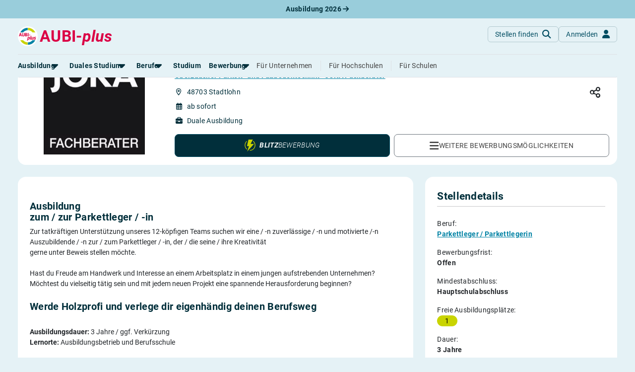

--- FILE ---
content_type: text/html; charset=utf-8
request_url: https://www.aubi-plus.de/ausbildung/oberzaucher-parkett-und-fussbodentechnik-joka-fachberater-parkettleger-stadtlohn-209239/
body_size: 14525
content:
<!DOCTYPE html>
<html lang="de-DE">
<head>
    <meta charset="utf-8">
    <title>Parkettleger / Parkettlegerin bei Oberzaucher Parkett- und Fußbodentechnik - JOKA Fachberater in Stadtlohn</title>
    <meta name="description" content="Du&#x20;suchst&#x20;einen&#x20;Ausbildungsplatz&#x20;als&#x20;Parkettleger&#x20;&#x28;m&#x2F;w&#x2F;d&#x29;&#x20;in&#x20;Stadtlohn&#x20;mit&#x20;Beginn&#x20;in&#x20;2026&#x3F;&#x20;Dann&#x20;ist&#x20;dieses&#x20;Angebot&#x20;genau&#x20;richtig&#x20;f&#xFC;r&#x20;dich&#x21;">
    <meta name="viewport" content="width&#x3D;device-width,&#x20;initial-scale&#x3D;1,&#x20;maximum-scale&#x3D;5,&#x20;&#x20;shrink-to-fit&#x3D;no">
    <meta property="og&#x3A;title" content="Parkettleger&#x20;&#x2F;&#x20;Parkettlegerin&#x20;bei&#x20;Oberzaucher&#x20;Parkett-&#x20;und&#x20;Fu&#xDF;bodentechnik&#x20;-&#x20;JOKA&#x20;Fachberater&#x20;in&#x20;Stadtlohn">
    <meta property="og&#x3A;type" content="website">
    <meta property="og&#x3A;image" content="https&#x3A;&#x2F;&#x2F;www.aubi-plus.de&#x2F;assets&#x2F;img&#x2F;logo&#x2F;aubi_logo_600x600.png">
    <meta property="og&#x3A;url" content="https&#x3A;&#x2F;&#x2F;www.aubi-plus.de&#x2F;ausbildung&#x2F;oberzaucher-parkett-und-fussbodentechnik-joka-fachberater-parkettleger-stadtlohn-209239&#x2F;">
    <meta property="og&#x3A;site_name" content="AUBI-plus&#x20;GmbH">
    <meta property="og&#x3A;description" content="Wir&#x20;haben&#x20;die&#x20;besten&#x20;Ausbildungs-&#x20;und&#x20;dualen&#x20;Studienpl&#xE4;tze&#x20;f&#xFC;r&#x20;dich&#x20;&#x2013;&#x20;von&#x20;Azubis&#x20;gepr&#xFC;ft&#x21;&#x20;Traumberuf&#x20;finden&#x20;und&#x20;Ausbildungsplatz&#x20;sichern.&#x2705;">
    <meta name="application-name" content="AUBI-plus">
    <meta name="p&#x3A;domain_verify" content="ddfc5c08bef7da2a58dfe3926c8b4159">
    <meta name="facebook-domain-verification" content="xfgh2743aspdvtfdowfm6blyqy4zkk">
    <meta name="msapplication-TileColor" content="&#x23;ffffff">
    <meta name="msapplication-config" content="&#x2F;assets&#x2F;img&#x2F;icons&#x2F;favicon&#x2F;browserconfig.xml">
    <meta http-equiv="X-UA-Compatible" content="IE&#x3D;edge">
    <meta name="referrer" content="unsafe-url">
    <link href="https&#x3A;&#x2F;&#x2F;media.aubi-plus.com" rel="preconnect">
    <link href="https&#x3A;&#x2F;&#x2F;matomo.aubi-plus.de" rel="preconnect">
    <link href="https&#x3A;&#x2F;&#x2F;www.aubi-plus.de&#x2F;ausbildung&#x2F;oberzaucher-parkett-und-fussbodentechnik-joka-fachberater-parkettleger-stadtlohn-209239&#x2F;" rel="preconnect">
    <link as="font" crossorigin="anonymous" href="&#x2F;assets&#x2F;webfonts&#x2F;Roboto-BoldItalic.ttf" rel="preload" type="font&#x2F;woff2">
    <link as="font" crossorigin="anonymous" href="&#x2F;assets&#x2F;webfonts&#x2F;Roboto-MediumItalic.ttf" rel="preload" type="font&#x2F;woff2">
    <link as="font" crossorigin="anonymous" href="&#x2F;assets&#x2F;webfonts&#x2F;Roboto-Italic.ttf" rel="preload" type="font&#x2F;woff2">
    <link as="font" crossorigin="anonymous" href="&#x2F;assets&#x2F;webfonts&#x2F;Roboto-LightItalic.ttf" rel="preload" type="font&#x2F;woff2">
    <link as="font" crossorigin="anonymous" href="&#x2F;assets&#x2F;webfonts&#x2F;roboto-v30-latin-700.woff2" rel="preload" type="font&#x2F;woff2">
    <link as="font" crossorigin="anonymous" href="&#x2F;assets&#x2F;webfonts&#x2F;roboto-v30-latin-500.woff2" rel="preload" type="font&#x2F;woff2">
    <link as="font" crossorigin="anonymous" href="&#x2F;assets&#x2F;webfonts&#x2F;roboto-v30-latin-regular.woff2" rel="preload" type="font&#x2F;woff2">
    <link as="font" crossorigin="anonymous" href="&#x2F;assets&#x2F;webfonts&#x2F;roboto-v30-latin-300.woff2" rel="preload" type="font&#x2F;woff2">
    <link as="font" crossorigin="anonymous" href="&#x2F;assets&#x2F;webfonts&#x2F;fa-light-300.woff2" rel="preload" type="font&#x2F;woff2">
    <link as="font" crossorigin="anonymous" href="&#x2F;assets&#x2F;webfonts&#x2F;fa-regular-400.woff2" rel="preload" type="font&#x2F;woff2">
    <link as="font" crossorigin="anonymous" href="&#x2F;assets&#x2F;webfonts&#x2F;fa-solid-900.woff2" rel="preload" type="font&#x2F;woff2">
    <link as="font" crossorigin="anonymous" href="&#x2F;assets&#x2F;webfonts&#x2F;fa-brands-400.woff2" rel="preload" type="font&#x2F;woff2">
    <link as="script" href="&#x2F;assets&#x2F;dist&#x2F;bundle.js&#x3F;t&#x3D;1769094371" rel="preload" type="application&#x2F;javascript">
    <link as="style" href="&#x2F;assets&#x2F;dist&#x2F;aubi-bundle.css&#x3F;t&#x3D;1769431345" rel="preload" type="text&#x2F;css">
    <link href="https&#x3A;&#x2F;&#x2F;www.aubi-plus.de&#x2F;ausbildung&#x2F;oberzaucher-parkett-und-fussbodentechnik-joka-fachberater-parkettleger-stadtlohn-209239&#x2F;" hreflang="x-default" rel="alternate">
    <link href="https&#x3A;&#x2F;&#x2F;www.aubi-plus.de&#x2F;ausbildung&#x2F;oberzaucher-parkett-und-fussbodentechnik-joka-fachberater-parkettleger-stadtlohn-209239&#x2F;" hreflang="de-DE" rel="alternate">
    <link as="script" href="&#x2F;assets&#x2F;dist&#x2F;angebote&#x2F;index.js&#x3F;t&#x3D;1742977245" rel="preload" type="application&#x2F;javascript">
    <link as="script" href="&#x2F;assets&#x2F;dist&#x2F;bewerbungsmanager&#x2F;track.js&#x3F;t&#x3D;1710234078" rel="preload" type="application&#x2F;javascript">
    <link as="script" href="&#x2F;assets&#x2F;dist&#x2F;clipboard.js&#x3F;t&#x3D;1755500082" rel="preload" type="application&#x2F;javascript">
    <link as="script" href="&#x2F;assets&#x2F;dist&#x2F;masonry-layout.js&#x3F;t&#x3D;1742971262" rel="preload" type="application&#x2F;javascript">
    <link as="script" href="&#x2F;assets&#x2F;dist&#x2F;chart.js&#x3F;t&#x3D;1747834769" rel="preload" type="application&#x2F;javascript">
    <link href="&#x2F;assets&#x2F;dist&#x2F;aubi-bundle.css&#x3F;t&#x3D;1769431345" media="all" rel="stylesheet" type="text&#x2F;css">
    <link href="&#x2F;assets&#x2F;img&#x2F;icons&#x2F;favicon&#x2F;favicon.ico" rel="icon" type="image&#x2F;x-icon">
    <link sizes="16x16" href="&#x2F;assets&#x2F;img&#x2F;icons&#x2F;favicon&#x2F;favicon-16x16.png" rel="icon" type="image&#x2F;png">
    <link sizes="32x32" href="&#x2F;assets&#x2F;img&#x2F;icons&#x2F;favicon&#x2F;favicon-32x32.png" rel="icon" type="image&#x2F;png">
    <link sizes="180x180" href="&#x2F;assets&#x2F;img&#x2F;icons&#x2F;favicon&#x2F;apple-touch-icon.png" rel="apple-touch-icon">
    <link href="&#x2F;manifest.json" rel="manifest">
    <link color="&#x23;004c62" href="&#x2F;assets&#x2F;img&#x2F;icons&#x2F;favicon&#x2F;safari-pinned-tab.svg" rel="mask-icon">
    <link href="https&#x3A;&#x2F;&#x2F;www.aubi-plus.de&#x2F;ausbildung&#x2F;oberzaucher-parkett-und-fussbodentechnik-joka-fachberater-parkettleger-stadtlohn-209239&#x2F;" rel="canonical">
    
</head>
<body class="bg-primary-light">
    
<noscript id="noscript">
    <img src="https://matomo.aubi-plus.de/matomo.php?idsite=4&amp;rec=1" style="border:0" alt="Matomo">
</noscript>
        <div role="region" aria-label="Aktuelle Ausbildungsplätze 2026" class="container-fluid top-0 pre-navigation-container">
        <div class="row bg-info-40">
            <div class="col-12 py-2 text-center">
                <a href="https://www.aubi-plus.de/aktuelle-ausbildungsplaetze/" title="Aktuelle Ausbildungsplätze 2026" class="text-primary-dark fw-bold text-decoration-none">
                    Ausbildung 2026                    <i class="fa-solid fa-arrow-right"></i>
                </a>
            </div>
        </div>
    </div>
    <nav role="navigation" aria-label="Hauptnavigation" class="container-fluid position-sticky z-index-sticky top-0 mb-4 mb-md-4 mb-lg-5">
        <div class="row">
            <div class="col-12 px-0">
                <div class="navbar navbar-expand-lg navbar-autohide d-block p-0 px-md-3 px-lg-4 position-absolute top-0 start-0 end-0 shadow-none justify-content-center bg-md-primary-light">
                    <div class="container-xxl d-block position-relative">
                        <div class="row align-items-stretch mx-0 p-3 px-lg-0 bg-primary-light border-bottom">
                            <div class="col-auto ps-0">
                                <a class="navbar-brand p-0 m-0 me-xl-2 d-flex align-items-center" href="/" title="Startseite">
                                    <img src="/assets/img/logo/aubi_logo.svg" alt="AUBI-plus Logo" class="bg-white rounded-circle">
                                    <span class="text-danger ms-1">AUBI-<i>plus</i></span>
                                </a>
                            </div>
                            <div class="col">
                                <div class="row flex-nowrap">
                                    <div class="col-auto ms-auto px-0 d-flex align-items-center">
                                        <div class="d-flex gap-2">
                                            <a href="https://www.aubi-plus.de/suchmaschine/suche/" class="btn btn-outline-primary-30 shadow-none fw-normal text-primary text-transform-none rounded-circle rounded-md-2 d-flex justify-content-center align-items-center mb-0"
                                            title="Stellen finden">
                                                <span class="d-none d-md-block">Stellen finden</span>
                                                <i class="fa-solid fa-magnifying-glass fa-lg ms-md-2 position-absolute position-md-static"></i>
                                            </a>
                                                                                            <a href="https://www.aubi-plus.de/servicebereich/" class="btn btn-outline-primary-30 shadow-none fw-normal text-primary text-transform-none rounded-circle rounded-md-2 d-flex justify-content-center align-items-center mb-0"
                                                title="Anmelden">
                                                    <span class="d-none d-md-block">Anmelden</span>
                                                    <i class="fa-solid fa-user fa-lg ms-md-2 position-absolute position-md-static"></i>
                                                </a>
                                                                                    </div>
                                    </div>
                                    <div class="col-auto px-0 d-lg-none d-flex align-items-center">
                                        <a class="navbar-toggler btn btn-outline-primary-30 shadow-none rounded-circle fw-normal text-primary d-flex justify-content-center align-items-center mb-0 ms-2" role="button" data-bs-toggle="collapse"
                                            href="#navigation" aria-controls="navigation" aria-expanded="false"
                                            aria-label="Toggle navigation">
                                            <span class="navbar-toggler-icon position-relative p-3">
                                                <span class="navbar-toggler-bar bar1 d-block position-absolute rounded-0 m-0"></span>
                                                <span class="navbar-toggler-bar bar2 d-block position-absolute rounded-0 m-0"></span>
                                                <span class="navbar-toggler-bar bar3 d-block position-absolute rounded-0 m-0"></span>
                                            </span>
                                        </a>
                                    </div>
                                </div>
                            </div>
                        </div>
                        <div class="position-absolute position-lg-static w-100 row justify-content-end mx-0">
                            <div class="col-12 col-md-6 col-lg-12 me-md-4 me-lg-0 px-0 px-md-3 px-lg-0">
                                <div class="collapse navbar-collapse shadow-aubi-md shadow-lg-none border-md border-top-md-0 border-lg-0 border-bottom-lg rounded-dropdown-md d-lg-block max-height-vh-80 overflow-auto overflow-lg-visible" id="navigation">
                                    
<div class="navbar-nav bg-white bg-lg-primary-light p-3 p-lg-0 border-bottom border-md-0 mx-lg-n2">
                                                                                                            
            <div class="nav-item mx-lg-2 dropdown dropdown-hover">
                                
                <a role="button" data-bs-toggle="dropdown" aria-expanded="false" id="dropdownMenuPages_0000000000003e380000000000000000"                   class="nav-link px-0 my-1 text-nowrap fw-bold text-primary-dark position-relative d-flex align-items-center">
                    <span>Ausbildung</span>
                                            <i class="fa-solid fa-caret-down fa-xl position-absolute position-lg-static translate-middle"></i>
                                    </a>
                                    <div class="dropdown-menu dropdown-menu-start dropdown-md p-0 py-lg-1 mt-0 mx-n2 mb-2 mx-lg-0 position-relative position-lg-absolute rounded-0 rounded-bottom-lg border-0 border-bottom shadow-aubi-lg"
                         aria-labelledby="dropdownMenuPages_0000000000003e380000000000000000">
                        <ul class="list-group list-unstyled mb-3 mb-lg-0">
                                                                                                                                                                                                                                                                                                                                                                    <li class="nav-item list-group-item border-0 p-0 px-lg-2 d-flex align-items-center">
                                            <a class="dropdown-item py-0 border-radius-md px-2 px-lg-1"
                                               title="Alles zum Thema Ausbildung anzeigen"
                                               href="https://www.aubi-plus.de/ausbildung/uebersicht/">
                                                <span class="dropdown-header text-primary text-normal d-flex align-items-center p-0">
                                                    Rund um die Ausbildung                                                </span>
                                            </a>
                                        </li>
                                                                                                                                                                                                                                                                                                                                                                                                            <li class="nav-item list-group-item border-0 p-0 px-lg-2 d-flex align-items-center">
                                            <a class="dropdown-item py-0 border-radius-md px-2 px-lg-1"
                                               title="Ausbildungsplätze 2026"
                                               href="https://www.aubi-plus.de/aktuelle-ausbildungsplaetze/">
                                                <span class="dropdown-header text-primary text-normal d-flex align-items-center p-0">
                                                    Ausbildungsplätze 2026                                                </span>
                                            </a>
                                        </li>
                                                                                                                                                                                                                                                                                                                                                                                                            <li class="nav-item list-group-item border-0 p-0 px-lg-2 d-flex align-items-center">
                                            <a class="dropdown-item py-0 border-radius-md px-2 px-lg-1"
                                               title="Alle Städte von A-Z"
                                               href="https://www.aubi-plus.de/ausbildung/orte/">
                                                <span class="dropdown-header text-primary text-normal d-flex align-items-center p-0">
                                                    Alle Städte                                                </span>
                                            </a>
                                        </li>
                                                                                                                                                                                                                                                                                                                                                                                                                                                                                                        <li class="nav-item list-group-item border-0 p-0 px-lg-2 d-flex align-items-center">
                                            <a class="dropdown-item py-0 border-radius-md px-2 px-lg-1"
                                               title="Alle Bundesländer"
                                               href="https://www.aubi-plus.de/ausbildung/bundeslaender/">
                                                <span class="dropdown-header text-primary text-normal d-flex align-items-center p-0">
                                                    Alle Bundesländer                                                </span>
                                            </a>
                                        </li>
                                                                                                                                                                                                                                            <li class="nav-item list-group-item border-0 p-0 px-lg-2 d-flex align-items-center">
                                            <a class="dropdown-item py-0 border-radius-md px-2 px-lg-1"
                                               title="Gehalt in der Ausbildung"
                                               href="https://www.aubi-plus.de/ausbildung/ausbildungsverguetung/">
                                                <span class="dropdown-header text-primary text-normal d-flex align-items-center p-0">
                                                    Gehalt                                                </span>
                                            </a>
                                        </li>
                                                                                                                                                                                                                                                                                                                                        <li class="nav-item list-group-item border-0 p-0 px-lg-2 d-flex align-items-center">
                                            <a class="dropdown-item py-0 border-radius-md px-2 px-lg-1"
                                               title="Ausbildungsbeginn"
                                               href="https://www.aubi-plus.de/ausbildung/ausbildungsbeginn/">
                                                <span class="dropdown-header text-primary text-normal d-flex align-items-center p-0">
                                                    Ausbildungsbeginn                                                </span>
                                            </a>
                                        </li>
                                                                                                                                                                                                                                                                                                                                                                                                                                                                                                                                                                            </ul>
                                                                                                                                                                                                                                                                                                                                                                                                                                                                                                                                                                                                                                                                                                                                                                                                                                                                                                                                                    <div class="dropdown-feature pt-lg-2 mt-lg-2 px-lg-2 mx-2">
                                    <p class="text-primary-80 text-wrap">
                                        Erstelle dein Bewerberprofil und lasse dich von Ausbildungsbetrieben ansprechen – ohne dich bewerben zu müssen!                                    </p>
                                    
    <div class="d-grid">
    <a  href="https://www.aubi-plus.de/lass-dich-finden/" class="d-inline-flex flex-row-reverse justify-content-center align-items-center gap-2 btn btn-info flex-row-reverse text-nowrap text-transform-none mb-4 mb-lg-2 fw-normal rounded-1" title="Lass&#x20;dich&#x20;finden"
       target="_self"
                role="button"                        >
                    <i class="fa-solid fa-magnifying-glass" aria-hidden="true"></i>
                            <span class="me-2">Lass dich finden</span>
                        </a>
    </div>
                                </div>
                                                                        </div>
                            </div>
                                                                                                                
            <div class="nav-item mx-lg-2 dropdown dropdown-hover">
                                
                <a role="button" data-bs-toggle="dropdown" aria-expanded="false" id="dropdownMenuPages_0000000000003e330000000000000000"                   class="nav-link px-0 my-1 text-nowrap fw-bold text-primary-dark position-relative d-flex align-items-center">
                    <span>Duales Studium</span>
                                            <i class="fa-solid fa-caret-down fa-xl position-absolute position-lg-static translate-middle"></i>
                                    </a>
                                    <div class="dropdown-menu dropdown-menu-start dropdown-md p-0 py-lg-1 mt-0 mx-n2 mb-2 mx-lg-0 position-relative position-lg-absolute rounded-0 rounded-bottom-lg border-0 border-bottom shadow-aubi-lg"
                         aria-labelledby="dropdownMenuPages_0000000000003e330000000000000000">
                        <ul class="list-group list-unstyled mb-3 mb-lg-0">
                                                                                                                                                                                                    <li class="nav-item list-group-item border-0 p-0 px-lg-2 d-flex align-items-center">
                                            <a class="dropdown-item py-0 border-radius-md px-2 px-lg-1"
                                               title="Alles zum dualen Studium anzeigen"
                                               href="https://www.aubi-plus.de/duales-studium/uebersicht/">
                                                <span class="dropdown-header text-primary text-normal d-flex align-items-center p-0">
                                                    Rund um das duale Studium                                                </span>
                                            </a>
                                        </li>
                                                                                                                                                                                                                                            <li class="nav-item list-group-item border-0 p-0 px-lg-2 d-flex align-items-center">
                                            <a class="dropdown-item py-0 border-radius-md px-2 px-lg-1"
                                               title="Dualen Studienplatz finden"
                                               href="https://www.aubi-plus.de/aktuelle-duale-studienplaetze/">
                                                <span class="dropdown-header text-primary text-normal d-flex align-items-center p-0">
                                                    Duale Studienplätze 2026                                                </span>
                                            </a>
                                        </li>
                                                                                                                                                                                                                                            <li class="nav-item list-group-item border-0 p-0 px-lg-2 d-flex align-items-center">
                                            <a class="dropdown-item py-0 border-radius-md px-2 px-lg-1"
                                               title="Dualen Studienplatz finden"
                                               href="https://www.aubi-plus.de/duales-studium/a-z/">
                                                <span class="dropdown-header text-primary text-normal d-flex align-items-center p-0">
                                                    Duale Studiengänge von A-Z                                                </span>
                                            </a>
                                        </li>
                                                                                                                                                                                                                                            <li class="nav-item list-group-item border-0 p-0 px-lg-2 d-flex align-items-center">
                                            <a class="dropdown-item py-0 border-radius-md px-2 px-lg-1"
                                               title="Alle Orte von A-Z"
                                               href="https://www.aubi-plus.de/duales-studium/orte/">
                                                <span class="dropdown-header text-primary text-normal d-flex align-items-center p-0">
                                                    Alle Orte von A-Z                                                </span>
                                            </a>
                                        </li>
                                                                                                                        </ul>
                                                                                                                                                                                                                                                            </div>
                            </div>
                                                                                                                
            <div class="nav-item mx-lg-2 dropdown dropdown-hover">
                                
                <a role="button" data-bs-toggle="dropdown" aria-expanded="false" id="dropdownMenuPages_0000000000003ea40000000000000000"                   class="nav-link px-0 my-1 text-nowrap fw-bold text-primary-dark position-relative d-flex align-items-center">
                    <span>Berufe</span>
                                            <i class="fa-solid fa-caret-down fa-xl position-absolute position-lg-static translate-middle"></i>
                                    </a>
                                    <div class="dropdown-menu dropdown-menu-start dropdown-md p-0 py-lg-1 mt-0 mx-n2 mb-2 mx-lg-0 position-relative position-lg-absolute rounded-0 rounded-bottom-lg border-0 border-bottom shadow-aubi-lg"
                         aria-labelledby="dropdownMenuPages_0000000000003ea40000000000000000">
                        <ul class="list-group list-unstyled mb-3 mb-lg-0">
                                                                                                                                                                                                    <li class="nav-item list-group-item border-0 p-0 px-lg-2 d-flex align-items-center">
                                            <a class="dropdown-item py-0 border-radius-md px-2 px-lg-1"
                                               title="Alles zum Thema Berufe anzeigen"
                                               href="https://www.aubi-plus.de/berufe/">
                                                <span class="dropdown-header text-primary text-normal d-flex align-items-center p-0">
                                                    Rund um Berufe                                                </span>
                                            </a>
                                        </li>
                                                                                                                                                                                                                                                                                                                                                                                                                                                                                                                                                                                                                                                                        <li class="nav-item list-group-item border-0 p-0 px-lg-2 d-flex align-items-center">
                                            <a class="dropdown-item py-0 border-radius-md px-2 px-lg-1"
                                               title="Die am besten bezahlten Berufe anzeigen"
                                               href="https://www.aubi-plus.de/berufe/thema/gut-bezahlte-berufe-22/">
                                                <span class="dropdown-header text-primary text-normal d-flex align-items-center p-0">
                                                    Gut bezahlte Berufe                                                </span>
                                            </a>
                                        </li>
                                                                                                                                                                                                                                                                                                                                                                                                                                                                                                                                                                                                                                                                                                                                                                                                                                                                                                                                                                                                                                                                                                                                                                                                                                                                                                                                                                                                                                                                                                                                                                            <li class="nav-item list-group-item border-0 p-0 px-lg-2 d-flex align-items-center">
                                            <a class="dropdown-item py-0 border-radius-md px-2 px-lg-1"
                                               title="Berufe im kaufmännischen Bereich anzeigen"
                                               href="https://www.aubi-plus.de/berufe/thema/kaufmaennische-berufe-ausbildung-buero-und-verwaltung-1/">
                                                <span class="dropdown-header text-primary text-normal d-flex align-items-center p-0">
                                                    Kaufmännische Berufe                                                </span>
                                            </a>
                                        </li>
                                                                                                                                                                                                                                            <li class="nav-item list-group-item border-0 p-0 px-lg-2 d-flex align-items-center">
                                            <a class="dropdown-item py-0 border-radius-md px-2 px-lg-1"
                                               title="Alle Themen anzeigen"
                                               href="https://www.aubi-plus.de/berufe/themen/">
                                                <span class="dropdown-header text-primary text-normal d-flex align-items-center p-0">
                                                    Berufe nach Themen                                                </span>
                                            </a>
                                        </li>
                                                                                                                                                                                                                                            <li class="nav-item list-group-item border-0 p-0 px-lg-2 d-flex align-items-center">
                                            <a class="dropdown-item py-0 border-radius-md px-2 px-lg-1"
                                               title="Alle Berufe anzeigen"
                                               href="https://www.aubi-plus.de/berufe/a-z/">
                                                <span class="dropdown-header text-primary text-normal d-flex align-items-center p-0">
                                                    Alle Berufe                                                </span>
                                            </a>
                                        </li>
                                                                                                                                                                                                                                            <li class="nav-item list-group-item border-0 p-0 px-lg-2 d-flex align-items-center">
                                            <a class="dropdown-item py-0 border-radius-md px-2 px-lg-1"
                                               title="Schülerpraktika anzeigen"
                                               href="https://www.aubi-plus.de/schuelerpraktikum/">
                                                <span class="dropdown-header text-primary text-normal d-flex align-items-center p-0">
                                                    Schülerpraktikum                                                </span>
                                            </a>
                                        </li>
                                                                                                                                                                                            </ul>
                                                                                                                                                                                                                                                                                                                                                                                                                                                                                                                                                                                                                                                                                                                                                                                                                                                                                                                                                                                                        <div class="dropdown-feature pt-lg-2 mt-lg-2 px-lg-2 mx-2">
                                    <p class="text-primary-80 text-wrap">
                                        Teste dich: Mit unserem Berufs-Check bist du weniger als zehn Minuten von deinem Traumberuf entfernt.                                    </p>
                                    
    <div class="d-grid">
    <a  href="https://www.aubi-plus.de/berufscheck/" class="d-inline-flex flex-row-reverse justify-content-center align-items-center gap-2 btn btn-info flex-row-reverse text-nowrap text-transform-none mb-4 mb-lg-2 fw-normal rounded-1" title="Berufs-Check&#x20;starten"
       target="_self"
                role="button"                        >
                    <i class="fa-solid fa-user-check" aria-hidden="true"></i>
                            <span class="me-2">Berufs-Check starten</span>
                        </a>
    </div>
                                </div>
                                                                        </div>
                            </div>
                                                <div class="nav-item mx-lg-2">
                    <a class="nav-link d-flex align-items-center px-0 my-1 fw-bold text-primary-dark d-flex align-items-center"
                       title="Alles rund um das Studium anzeigen"
                       href="https://www.aubi-plus.de/studium/uebersicht/">
                        <span>Studium</span>
                    </a>
                </div>
                                                                                                                    
            <div class="nav-item mx-lg-2 dropdown dropdown-hover">
                                
                <a role="button" data-bs-toggle="dropdown" aria-expanded="false" id="dropdownMenuPages_0000000000003e800000000000000000"                   class="nav-link px-0 my-1 text-nowrap fw-bold text-primary-dark position-relative d-flex align-items-center">
                    <span>Bewerbung</span>
                                            <i class="fa-solid fa-caret-down fa-xl position-absolute position-lg-static translate-middle"></i>
                                    </a>
                                    <div class="dropdown-menu dropdown-menu-start dropdown-md p-0 py-lg-1 mt-0 mx-n2 mb-2 mx-lg-0 position-relative position-lg-absolute rounded-0 rounded-bottom-lg border-0 border-bottom shadow-aubi-lg"
                         aria-labelledby="dropdownMenuPages_0000000000003e800000000000000000">
                        <ul class="list-group list-unstyled mb-3 mb-lg-0">
                                                                                                                                                                                                    <li class="nav-item list-group-item border-0 p-0 px-lg-2 d-flex align-items-center">
                                            <a class="dropdown-item py-0 border-radius-md px-2 px-lg-1"
                                               title="Bewerbungsratgeber"
                                               href="https://www.aubi-plus.de/bewerbung/">
                                                <span class="dropdown-header text-primary text-normal d-flex align-items-center p-0">
                                                    Bewerbungsratgeber                                                </span>
                                            </a>
                                        </li>
                                                                                                                                                                                                                                            <li class="nav-item list-group-item border-0 p-0 px-lg-2 d-flex align-items-center">
                                            <a class="dropdown-item py-0 border-radius-md px-2 px-lg-1"
                                               title="Anschreiben"
                                               href="https://www.aubi-plus.de/bewerbung/anschreiben/">
                                                <span class="dropdown-header text-primary text-normal d-flex align-items-center p-0">
                                                    Anschreiben                                                </span>
                                            </a>
                                        </li>
                                                                                                                                                                                                                                            <li class="nav-item list-group-item border-0 p-0 px-lg-2 d-flex align-items-center">
                                            <a class="dropdown-item py-0 border-radius-md px-2 px-lg-1"
                                               title="Anschreiben"
                                               href="https://www.aubi-plus.de/bewerbung/lebenslauf/">
                                                <span class="dropdown-header text-primary text-normal d-flex align-items-center p-0">
                                                    Lebenslauf                                                </span>
                                            </a>
                                        </li>
                                                                                                                                                                                                                                            <li class="nav-item list-group-item border-0 p-0 px-lg-2 d-flex align-items-center">
                                            <a class="dropdown-item py-0 border-radius-md px-2 px-lg-1"
                                               title="Vorlagen"
                                               href="https://www.aubi-plus.de/bewerbung/musterbewerbungen/">
                                                <span class="dropdown-header text-primary text-normal d-flex align-items-center p-0">
                                                    Vorlagen                                                </span>
                                            </a>
                                        </li>
                                                                                                                                                                                                                                            <li class="nav-item list-group-item border-0 p-0 px-lg-2 d-flex align-items-center">
                                            <a class="dropdown-item py-0 border-radius-md px-2 px-lg-1"
                                               title="Online-Bewerbung"
                                               href="https://www.aubi-plus.de/bewerbung/online-bewerbung/">
                                                <span class="dropdown-header text-primary text-normal d-flex align-items-center p-0">
                                                    Online-Bewerbung                                                </span>
                                            </a>
                                        </li>
                                                                                                                                                                                                                                            <li class="nav-item list-group-item border-0 p-0 px-lg-2 d-flex align-items-center">
                                            <a class="dropdown-item py-0 border-radius-md px-2 px-lg-1"
                                               title="Vorstellungsgespräch"
                                               href="https://www.aubi-plus.de/bewerbung/vorstellungsgespraech/">
                                                <span class="dropdown-header text-primary text-normal d-flex align-items-center p-0">
                                                    Vorstellungsgespräch                                                </span>
                                            </a>
                                        </li>
                                                                                                                                                                                                                                                                                                                                                                                                                                                                                                                                                                                                                                                                                                                                            <li class="nav-item list-group-item border-0 p-0 px-lg-2 d-flex align-items-center">
                                            <a class="dropdown-item py-0 border-radius-md px-2 px-lg-1"
                                               title="Bewerbungs-Check"
                                               href="https://www.aubi-plus.de/bewerbung/bewerbungscheck/">
                                                <span class="dropdown-header text-primary text-normal d-flex align-items-center p-0">
                                                    Bewerbungs-Check                                                </span>
                                            </a>
                                        </li>
                                                                                                                        </ul>
                                                                                                                                                                                                                                                                                                                                                                                                                                                                                                                                                                                    </div>
                            </div>
                                                <div class="nav-item mx-lg-2 ms-lg-auto mt-2 mt-lg-0 pt-2 pt-lg-0 border-top border-top-lg-0">
                    <a class="nav-link px-0 my-1 d-flex align-items-center fw-normal"
                       title="Für Ausbildungsbetriebe"
                       href="https://www.aubi-plus.de/ausbildungsbetriebe/">
                        <span>Für Unternehmen</span>
                    </a>
                </div>
                                                    <div class="nav-item mx-lg-2">
                    <a class="nav-link px-0 my-1 d-flex align-items-center fw-normal"
                       title="Für Hochschulen"
                       href="https://www.aubi-plus.de/hochschulen/">
                        <span class="border-start-lg ps-lg-3">Für Hochschulen</span>
                    </a>
                </div>
                                                    <div class="nav-item mx-lg-2">
                    <a class="nav-link px-0 my-1 d-flex align-items-center fw-normal"
                       title="Für Schulen"
                       href="https://www.aubi-plus.de/schulen/">
                        <span class="border-start-lg ps-lg-3">Für Schulen</span>
                    </a>
                </div>
                </div>
                                </div>
                            </div>
                        </div>
                    </div>
                </div>
            </div>
        </div>
    </nav>
    <main role="main">


    



        
<div class="modal fade" id="weitere-bewerbungsmoeglichkeiten" tabindex="-1" role="dialog" aria-label="Weitere Bewerbungsmöglichkeiten" aria-modal="true">
    <div class="modal-dialog " role="document">
        <div class="modal-content">
            <div class="modal-body">
                
                
                                    
                    <div class="row">
                        <div class="col">
                            <p class="h5 my-1">BLITZBEWERBUNG</p>
                        </div>
                    </div>
                    <div class="row mb-4">
                        <div class="col text-center">
                            
    <div class="d-grid">
    <a  href="https://www.aubi-plus.de/blitzbewerbung/ausbildungsangebot/209239/persoenliche-angaben/?redirect=0" class="d-inline-flex justify-content-center align-items-center gap-2 btn btn-secondary" title="BLITZBEWERBUNG&#x20;starten"
       target="_self"
        rel="nofollow"        role="button"                        >
                    <span>BLITZBEWERBUNG starten</span>
            </a>
    </div>
                        </div>
                    </div>
                
                
                                    <div class="row mb-2">
                        <div class="col text-start">
                            <p class="h5 my-1">Per Post bewerben</p>
                        </div>
                        <div class="col-auto text-end my-auto">
                            
    <button class="d-inline-flex justify-content-center align-items-center gap-2 btn btn-light btn-sm clipboard border" title="Kopieren"
                                                data-clipboard-target="#postbewerbung" data-ga-event="true" data-ga-event-category="Angebot" data-ga-event-action="Post-Bewerbung-Adresse kopiert"        >
                            Kopieren            </button>
                        </div>
                    </div>
                    <div id="postbewerbung" class="p-3 bg-body-tertiary border rounded-3 mb-4">
                        <strong>Oberzaucher Parkett- und Fußbodentechnik</strong><br>
                        Stichwort: AUBI-plus<br>                        Herrn Christoph Oberzaucher<br>                        Thyssenstraße 27<br>
                                                                                                                                    48703 Stadtlohn<br>                                                                                        Deutschland                                                                        </div>
                
                <div class="row mb-2">
                    <div class="col text-start">
                        <p class="h5 my-1">Referenz-Nr.</p>
                    </div>
                    <div class="col-auto text-end my-auto">
                        
    <button class="d-inline-flex justify-content-center align-items-center gap-2 btn btn-light btn-sm clipboard border" title="Kopieren"
                                                data-clipboard-target="#referenz"        >
                            Kopieren            </button>
                    </div>
                </div>
                <div id="referenz" class="p-3 bg-body-tertiary border rounded-3 mb-4">
                    AUBI-209239                </div>
            </div>
            <div class="modal-footer">
                
    <button class="d-inline-flex justify-content-center align-items-center gap-2 btn btn-secondary" title="Schlie&#xDF;en"
                                                data-bs-dismiss="modal"        >
                            Schließen            </button>
            </div>
        </div>
    </div>
</div>
    
<div class="modal fade" id="teilen" tabindex="-1" role="dialog" aria-label="Teilen" aria-modal="true">
    <div class="modal-dialog " role="document">
        <div class="modal-content">
            <div class="modal-header">
                <p class="modal-title h3">Teilen</p>
                <button type="button" class="btn-close" data-bs-dismiss="modal" aria-label="Close"></button>
            </div>
            <div class="modal-body">
                <div class="row my-3">
                    <div class="col text-center">
                        <a href="https://x.com/intent/post?url=https://www.aubi-plus.de/ausbildung/oberzaucher-parkett-und-fussbodentechnik-joka-fachberater-parkettleger-stadtlohn-209239/"
                           title="Stelle auf X teilen" target="_blank" data-ga-event="true"
                           data-ga-event-category="Angebot" data-ga-event-action="Teilen" data-ga-event-label="X">
                            <i class="fa-brands fa-x-twitter fa-2x fa-fw text-x-twitter"></i>
                        </a>
                    </div>
                    <div class="col text-center">
                        <a href="https://www.facebook.com/sharer/sharer.php?u=https://www.aubi-plus.de/ausbildung/oberzaucher-parkett-und-fussbodentechnik-joka-fachberater-parkettleger-stadtlohn-209239/"
                           title="Stelle auf Facebook teilen" target="_blank" data-ga-event="true"
                           data-ga-event-category="Angebot" data-ga-event-action="Teilen"
                           data-ga-event-label="Facebook">
                            <i class="fa-brands fa-facebook fa-2x fa-fw text-facebook"></i>
                        </a>
                    </div>
                    <div class="col text-center">
                        <a href="https://api.whatsapp.com/send?text=https://www.aubi-plus.de/ausbildung/oberzaucher-parkett-und-fussbodentechnik-joka-fachberater-parkettleger-stadtlohn-209239/"
                           title="Stelle per WhatsApp teilen"
                           target="_blank" data-ga-event="true" data-ga-event-category="Angebot"
                           data-ga-event-action="Teilen" data-ga-event-label="WhatsApp">
                            <i class="fa-brands fa-whatsapp fa-2x fa-fw text-whatsapp"></i>
                        </a>
                    </div>
                    <div class="col text-center">
                        <a href="mailto:?body=https://www.aubi-plus.de/ausbildung/oberzaucher-parkett-und-fussbodentechnik-joka-fachberater-parkettleger-stadtlohn-209239/" title="Stelle per E-Mail teilen"
                           target="_blank" data-ga-event="true" data-ga-event-category="Angebot"
                           data-ga-event-action="Teilen" data-ga-event-label="E-Mail">
                            <i class="fa-regular fa-envelope fa-2x fa-fw text-body"></i>
                        </a>
                    </div>
                </div>
                <div class="row mb-2">
                    <div class="col text-start">
                        <p class="h4 my-1">Link</p>
                    </div>
                    <div class="col text-end my-auto">
                        
    <button class="d-inline-flex justify-content-center align-items-center gap-2 btn btn-light btn-sm clipboard border" title="Kopieren"
                                                data-clipboard-target="#link" data-ga-event="true" data-ga-event-category="Angebot" data-ga-event-action="Teilen" data-ga-event-label="Kopieren"        >
                            Kopieren            </button>
                    </div>
                </div>
                <div id="link" class="p-3 bg-body-tertiary border rounded-3">https://www.aubi-plus.de/ausbildung/oberzaucher-parkett-und-fussbodentechnik-joka-fachberater-parkettleger-stadtlohn-209239/</div>
            </div>
            <div class="modal-footer">
                
    <button class="d-inline-flex justify-content-center align-items-center gap-2 btn btn-secondary" title="Schlie&#xDF;en"
                                                data-bs-dismiss="modal"        >
                            Schließen            </button>
            </div>
        </div>
    </div>
</div>
    <div class="modal fade" tabindex="-1" role="dialog" id="stelle-merken-modal"
     aria-label="Stelle merken" aria-modal="true">
    <div class="modal-dialog modal-lg" role="document">
        <div class="modal-content">
            <div class="modal-header">
                <p class="modal-title h3">Stelle merken</p>
                <button type="button" class="btn-close text-dark" data-bs-dismiss="modal" aria-label="Schließen"></button>
            </div>
            <div class="modal-body">
                <p>Um den Merkzettel nutzen zu können, musst du angemeldet sein. Möchtest du
                    dich jetzt anmelden?</p>

                <p class="h3">Deine weiteren Vorteile mit einer Registrierung</p>
                <ul>
                    <li><strong>Lass deinen Suchbot für dich suchen</strong>.
                        Anhand der von dir festgelegten Suchkriterien bekommst du aktuelle Stellenangebote direkt per
                        E-Mail zugeschickt.</li>
                    <li><strong>Schalte dein Bewerberprofil</strong> und du wirst von interessierten
                        Ausbildungsbetrieben direkt angesprochen.</li>
                    <li>Die BLITZBEWERBUNG ermöglicht dir die einfache <strong>Verwaltung deiner Dokumente</strong>.</li>
                </ul>
            </div>
            <div class="modal-footer flex-wrap-reverse">
                
    <a  href="#" class="d-inline-flex justify-content-center align-items-center gap-2 btn btn-secondary" title="Abbrechen"
       target="_self"
                role="button"                        data-bs-dismiss="modal">
                    <span>Abbrechen</span>
            </a>
                
    <a  href="https://www.aubi-plus.de/servicebereich/registrieren/" class="d-inline-flex justify-content-center align-items-center gap-2 btn btn-info" title="Kostenlos&#x20;registrieren"
       target="_blank"
                role="button"                        >
                    <span>Kostenlos registrieren</span>
            </a>
            </div>
        </div>
    </div>
</div>
<section class="p-0 px-lg-4 pb-5 pb-lg-0" data-apply-track-url="https://www.aubi-plus.de/bewerben/ausbildungsangebot/209239/track/" data-reload-on-cm-accept="true">
    <div class="container-xxl">
                <div class="row">
            <div class="col-12">
                <div class="card border-0 rounded-4">
                    <div class="card-body text-primary-dark">
                        <div class="row justify-content-between position-relative gy-4 gy-md-0">
                                                                                                                                                                                                                <div class="col-5 col-xl-3 mx-auto d-flex px-md-5">
                                    <a class="ratio ratio-1x1" href="https://www.aubi-plus.de/unternehmen/oberzaucher-parkett-und-fussbodentechnik-stadtlohn/" title="Ausbildung&#x20;&amp;&#x20;duales&#x20;Studium&#x20;bei&#x20;der&#x20;Oberzaucher&#x20;Parkett-&#x20;und&#x20;Fu&#xDF;bodentechnik&#x20;-&#x20;JOKA&#x20;Fachberater&#x20;in&#x20;Stadtlohn">
                                        <img loading="lazy" src="https://media.aubi-plus.com/kategorie/thumbnail/967eb97-joka-fachberater.webp"
                                            class="object-fit-contain"
                                            alt="Logo - Oberzaucher&#x20;Parkett-&#x20;und&#x20;Fu&#xDF;bodentechnik&#x20;-&#x20;JOKA&#x20;Fachberater">
                                    </a>
                                </div>
                                                        <div class="col-12 col-md d-flex">
                                <div class="row position-lg-relative flex-fill">
                                    <div class="col-auto d-flex flex-column position-absolute end-0 top-0 mt-4 mt-md-0">
                                        <div class="row flex-column gy-3">
                                            <div class="col">
                                                                                                    <button type="button" class="btn shadow-none border-0 p-0" title="Diese Stelle merken" data-bs-toggle="modal" data-bs-target="#stelle-merken-modal" data-ga-event="true" data-ga-event-category="Angebot" data-ga-event-action="Merkzettel" data-ga-event-label="Login">
                                                        <i class="fa-regular fa-heart fs-1 fs-lg-3" aria-hidden="true"></i>
                                                    </button>
                                                                                            </div>
                                            <div class="col">
                                                <button class="btn shadow-none border-0 p-0" type="button" title="Teilen" data-bs-toggle="modal" data-bs-target="#teilen" data-ga-event="true" data-ga-event-category="Angebot" data-ga-event-action="Teilen">
                                                    <i class="fa-regular fa-share-nodes fs-1 fs-lg-3"></i>
                                                </button>
                                            </div>
                                        </div>
                                    </div>
                                    <div class="col-12 d-flex flex-column">
                                        <div class="row gy-3 flex-column flex-fill">
                                            <div class="col-12 pe-md-5">
                                                <h1 class="h3 m-0">
                                                                                                                                                                        Parkettleger (m/w/d)                                                                                                                                                            </h1>
                                            </div>
                                            <div class="col-12">
                                                <h2 class="fs-6 mb-0 lh-1">
                                                    <a href="https://www.aubi-plus.de/unternehmen/oberzaucher-parkett-und-fussbodentechnik-stadtlohn/" title="Ausbildung&#x20;&amp;&#x20;duales&#x20;Studium&#x20;bei&#x20;der&#x20;Oberzaucher&#x20;Parkett-&#x20;und&#x20;Fu&#xDF;bodentechnik&#x20;-&#x20;JOKA&#x20;Fachberater&#x20;in&#x20;Stadtlohn">
                                                        Oberzaucher Parkett- und Fußbodentechnik - JOKA Fachberater                                                    </a>
                                                </h2>
                                            </div>
                                            <div class="col-12">
                                                <div class="row gy-2">
                                                    <div class="col-12">
                                                        <i class="fa-regular fa-location-dot fa-fw me-1"></i>
                                                        <span>48703 Stadtlohn</span>
                                                    </div>
                                                                                                            <div class="col-12">
                                                            <i class="fa-regular fa-calendar-days fa-fw me-1"></i>
                                                            <span>
                                                                                                                                                                                                            ab sofort                                                                                                                                                                                                </span>
                                                        </div>
                                                                                                        <div class="col-12 text-primary-dark">
                                                        <i class="fa-solid fa-briefcase fa-fw me-1"></i>
                                                                                                                                                                                                                                    <span>Duale Ausbildung</span>
                                                    </div>
                                                </div>
                                            </div>
                                                                                        <div class="col-12 mt-auto">
                                                
<div class="row d-print-none g-2 mt-2 align-items-stretch">
            <div class="col-12 text-center col-lg">
                            
                
    <a  href="https://www.aubi-plus.de/blitzbewerbung/ausbildungsangebot/209239/persoenliche-angaben/?redirect=0" class="d-flex justify-content-center align-items-center gap-2 btn btn-primary btn-lg bg-primary-dark fs-6 py-3 h-100" title="Blitzbewerbung"
       target="_self"
        rel="nofollow"        role="button"                        data-track-application="true" data-external="false" data-track-target="https://www.aubi-plus.de/bewerben/ausbildungsangebot/209239/track/">
                    <span><img class="pe-2" src="/assets/img/blitzbewerbung/blitz-bewerbung-small.svg" alt="Blitzbewerbung Logo"><i class="fs-normal">Blitz<span class="text-light-green fw-light">bewerbung</span></i></span>
            </a>
                    </div>
                                    <div class="col-12 col-xl text-center">
                    
    <a  href="#" class="d-flex justify-content-center align-items-center gap-2 btn btn-lg text-dark fw-normal d-flex fs-6 py-3 align-items-center btn-outline-secondary bg-transparent h-100" title="Weitere&#x20;Bewerbungsm&#xF6;glichkeiten"
       target="_self"
        rel="nofollow"        role="button"                        data-bs-target="#weitere-bewerbungsmoeglichkeiten" data-bs-toggle="modal" data-track-application="true" data-external="true" data-track-target="https://www.aubi-plus.de/bewerben/ausbildungsangebot/209239/track/">
                    <i class="fa-solid fa-bars fs-4" aria-hidden="true"></i>
                            <span>Weitere<span class="d-none d-sm-inline-block">&nbsp;Bewerbungsmöglichkeiten</span></span>
                        </a>
                </div>
                                </div>
                                            </div>
                                        </div>
                                    </div>
                                </div>
                            </div>
                        </div>
                    </div>
                </div>
                <div class="row mt-0 g-3 g-lg-4 position-relative flex-column masonry-container">
                    <div class="col-lg-8">
                        <div class="card border-0 rounded-4" id="stellenbeschreibung">
                            <div class="card-body p-4">
                                                                
                                <div class="user-input">
                                    <h4 style="font-weight: bold;"><b>Ausbildung<br></b><b>zum / zur Parkettleger / -in</b></h4>
Zur tatkräftigen Unterstützung unseres 12-köpfigen Teams suchen&nbsp;wir eine / -n zuverlässige / -n und motivierte /-n Auszubildende&nbsp;/ -n zur / zum Parkettleger / -in, der / die seine / ihre Kreativität<br>
gerne unter Beweis stellen möchte.<br>
<br>
Hast du Freude am Handwerk und Interesse an einem Arbeitsplatz&nbsp;in einem jungen aufstrebenden Unternehmen? Möchtest du&nbsp;vielseitig tätig sein und mit jedem neuen Projekt eine spannende&nbsp;Herausforderung beginnen?<br>
<h4><b>Werde Holzprofi und verlege&nbsp;dir eigenhändig deinen Berufsweg</b> <b><br>
<br></b></h4>
<b>Ausbildungsdauer:</b> 3 Jahre / ggf. Verkürzung<br>
<b>Lernorte:</b> Ausbildungsbetrieb und Berufsschule<br>
<br>
<b>Voraussetzungen:</b>
<ul>
<li>Sorgfalt</li>
<li>Kreativität</li>
<li>Flexibilität</li>
<li>Kunden- und Serviceorientierung</li>
<li>gute Mathematikkenntnisse</li>
<li>Kenntnisse in den Bereichen Werken, Technik&nbsp;und technischem Zeichnen von Vorteil</li>
</ul>
<p><br>
<b>Aufgaben / Tätigkeiten des / der Parkettlegers / -in:</b></p>
<ul>
<li>Vermessen und planen</li>
<li>Raum und Boden überprüfen</li>
<li>Untergrund vorbereiten</li>
<li>Zuschneiden und verlegen</li>
<li>Schleifen und versiegeln</li>
<li>Restaurieren und reparieren</li>
<li>Baustelle reinigen</li>
<li>Material berechnen und bestellen</li>
<li>Kunden beraten</li>
<li>&nbsp;Fahrzeug beladen</li>
</ul>
<p><br>
<b>Aufstiegschancen / Weiterbildungsmöglichkeiten:</b></p>
<ul>
<li>Parkettleger / -in Meister / -in</li>
<li>Betriebswirt / -in des Handwerks</li>
<li>Studium der Innenarchitektur</li>
<li>Studium der Holztechnik</li>
</ul>
<p><br>
<b>Wir bieten:</b></p>
<ul>
<li>Zusammenarbeit in einem jungen Team</li>
<li>&nbsp;Gute Betreuung während der Ausbildung</li>
<li>Schnelle selbstständige und eigenverantwortliche Arbeit</li>
<li>Gute Übernahmechancen nach erfolgreicher Ausbildung</li>
</ul>
<p><b style="color: inherit; font-family: Roboto, sans-serif; font-size: 16px;">Sprich uns einfach unverbindlich an!</b><br></p>
Oberzaucher Parkett- und Fußbodentechnik<br>
Thyssenstr. 27 | 48703 Stadtlohn<br>
Tel.: 0 25 63 / 20 57 480 | Fax: 0 25 63 / 20 57 482<br>
<b><a href="mailto:info@oberzaucher.com?subject=Frage%20zu%20Ihrer%20Stellenausschreibung%20auf%20AUBI-plus" target="_blank">info@oberzaucher.com</a></b>&nbsp;|&nbsp;<a href="https://www.oberzaucher.com/"><b>www.oberzaucher.com</b></a><br>
<br>
Dann freuen wir uns über deine aussagekräftige Bewerbung per&nbsp;Post oder E-Mail. Gerne beantworten wir deine Fragen in einem&nbsp;persönlichen Gespräch.<br>                                </div>

                                                                                                                                    
                                                            </div>
                        </div>
                    </div>
                    <div id="sidebar" class="col-lg-4 position-lg-absolute end-0">
                        


<aside class="row g-3 g-lg-4 masonry-grid">
    <div class="col-12 col-sm-6 col-lg-12">
        
<div class="bg-white p-4 rounded-4">
    <div class="row gy-4">
        <div class="col-12">
            <p class="fs-4 fw-bold text-primary-dark mb-0 pb-1">
                Stellendetails            </p>
        </div>
        <div class="col-12 m-0">
            <hr class="redesign-hr m-0">
        </div>
        <div class="col-12">
            <div class="row gy-3">
                <div class="col-12">
                    <div class="row">
                        <div class="col-12">
                                                            <span>Beruf:</span>
                                                    </div>
                        <div class="col-12">
                            <a title="Parkettleger&#x20;&#x28;m&#x2F;w&#x2F;d&#x29;"
                                class="d-print-none fw-bold"
                                href="https://www.aubi-plus.de/berufe/parkettleger-parkettlegerin-479/">
                                    Parkettleger / Parkettlegerin                            </a>
                            <strong class="d-none d-print-inline">
                                Parkettleger / Parkettlegerin                            </strong>
                        </div>
                    </div>
                </div>
                                                                    <div class="col-12">
                    <div class="row">
                        <div class="col-12">
                            <span>Bewerbungsfrist:</span>
                        </div>
                        <div class="col-12 fw-bold">
                            
    <span>Offen</span>
                        </div>
                    </div>
                </div>
                <div class="col-12">
                    <div class="row">
                        <div class="col-12">
                            <span>Mindestabschluss:</span>
                        </div>
                        <div class="col-12 fw-bold">
                            <span>Hauptschulabschluss</span>
                        </div>
                                            </div>
                </div>
                                    <div class="col-12">
                        <div class="row">
                            <div class="col-12">
                                <span>Freie Ausbildungsplätze:</span>
                            </div>
                            <div class="col-12 fw-bold">
                                    <div class="badge text-bg-success rounded-pill p-2 py-1 px-3 fs-6 fw-normal"><span>1</span></div>
                            </div>
                        </div>
                    </div>
                                                                                <div class="col-12">
                    <div class="row">
                        <div class="col-12">
                            <span>Dauer:</span><br>
                        </div>
                        <div class="col-12 fw-bold">
                            <span>
                                                                                                    
                                
                                                                    3                                    Jahre                                                            </span>
                        </div>
                    </div>
                </div>
                <div class="col-12">
                    <div class="row">
                        <div class="col-12">
                            <span>Referenz-Nr:</span><br>
                        </div>
                        <div class="col-12 fw-bold">
                            <span id="referenznummer">
                                                                    AUBI-209239                                                            </span>
                        </div>
                        <div class="col-12"></div>
                        <div class="col-12">
                            <span class="small text-muted">
                                (Bitte in der Bewerbung angeben)
                            </span>
                        </div>
                        <div class="col-12"></div>
                        <div class="col-12">
                            <button type="button" class="btn btn-text clipboard" data-clipboard-target="#referenznummer">
                                <span class="text-decoration-underline">Kopieren</span> <i class="fa-regular fa-copy"></i>
                            </button>
                        </div>
                    </div>
                </div>
                                    <div class="col-12">
                                                                                                                                            <div class="row d-print-none">
                                    <div class="col-12">
                                        <span>PDF-Download:</span>
                                    </div>
                                    <div class="col-12">
                                        <a href="https://media.aubi-plus.com/angebote/ausbildungsangebot/pdf/phpoZhlCx_5bebe49f712c34_48466693.pdf"
                                        title="Stellenanzeige herunterladen"
                                        target="_blank" class="text-decoration-none">
                                            <span class="text-decoration-underline">Stellenanzeige</span> <i class="fa-regular fa-file-pdf"></i>
                                        </a>
                                    </div>
                                </div>
                                                                        </div>
                                            </div>
        </div>
    </div>
</div>
    </div>
            <div class="col-12 col-sm-6 col-lg-12">
            




<div class="card w-100 text-bg-white rounded-4 border-0 px-0">
    <div class="card-body p-4">
        <div class="row">
            <div class="col-12">
                <p class="fs-4 fw-bold text-primary-dark mb-0 pb-1">Dein persönlicher Matching-Score</p>
            </div>
            <hr class="my-2">
                            <div class="col-8 col-md-10 mx-auto mt-3">
                    
                    
                    
                    <div class="mb-4 opacity-50 px-xl-5">
                        
    <canvas
            data-chart="true"
            data-type="doughnut"
            data-labels='{}'
            data-datasets='{"0":{"0":{"color":{"0":"green","1":"light"},"value":{"0":90,"1":10},"borderRadius":"24"}},"1":{"0":{"color":{"0":"transparent"},"value":{"0":100},"weight":0.4}},"2":{"0":{"color":{"0":"info","1":"light"},"value":{"0":80,"1":20},"borderRadius":"24"}}}'
            data-tooltip="false"
            data-legend="false"
            data-currency="false"
            data-show-y-axis=""
            data-show-y-axis-values=""
            data-show-y-axis-gridlines=""
            data-indexAxis="x"
            data-cutout="60"
            data-responsive="1"
            data-aspectRatio="1"
            data-doughnutLabel="?"
            data-doughnutLabelFont="bold 48px Roboto"
            data-show-percentage-sign=""
            data-spacing=""
    ></canvas>
                    </div>
                </div>
                <div class="col-12">
                    <p class="mb-0">
                        Du willst wissen, wie gut diese Stelle zu dir passt? Dann registriere dich und mach das Matching.
                        <a href="https://www.aubi-plus.de/matching/" title="Erfahre mehr über das Matching">Mehr erfahren</a>
                    </p>
                </div>
                    </div>
    </div>
</div>
        </div>
                        <div class="col-12 col-sm-6 col-lg-12">
            
<div class="bg-white p-4 rounded-4">
    <div class="row gy-4">
        <div class="col-12">
            <p class="fs-4 fw-bold text-primary-dark mb-0 pb-1">
                Kontakt            </p>
        </div>
                
                                                
            <div class="col-12 m-0">
                <hr class="redesign-hr m-0">
            </div>
            <div class="col-12">
                <div class="row gx-0 align-items-center">
                    <div class="col-3 text-center">
                                                    <div class="ratio ratio-1x1">
                                <img loading="lazy" class="img img-fluid object-fit-cover rounded-circle" src="https://media.aubi-plus.com/ansprechpartner/thumbnail/f7de659-oberzaucher-parkett-und-fussbodentechnik.webp" alt="Christoph Oberzaucher">
                            </div>
                                            </div>
                    <div class="col-9 ps-3">
                        <div class="row gy-1">
                            <div class="col-12">
                                <strong>
                                Herr Christoph Oberzaucher                                </strong>
                            </div>
                                                            <div class="col-12">
                                    <span>Geschäftsführer / Parkettlegermeister</span>
                                </div>
                                                                                        <div class="col-12">
                                    <a href="tel:02563/2057480" class="phoneNumber">02563/2057480</a>
                                </div>
                                                        <div class="col-12">
                                <a href="#" data-mail="i###n###f###o###@###o###b###e###r###z###a###u###c###h###e###r###.###c###o###m###" class="mail-protect" title="E-Mail anzeigen" data-subject="Frage zu Ihrer Stellenausschreibung auf AUBI-plus (Referenz-Nr.: AUBI-209239)" data-ga-event="true" data-ga-event-category="Angebot" data-ga-event-action="E-Mail kopiert">E-Mail anzeigen</a>                            </div>
                        </div>
                    </div>
                </div>
            </div>
            </div>
</div>
        </div>
                <div class="col-12 col-sm-6 col-lg-12">
            
<div class="bg-white p-4 rounded-4">
    <div class="row gy-3">
        <div class="col-12">
            <p class="fs-4 fw-bold text-primary-dark mb-0 pb-1">
                Bewerbungsunterlagen            </p>
        </div>
        <div class="col-12 m-0">
            <hr class="redesign-hr m-0">
        </div>
        <div class="col-12 ps-0">
            <ul class="m-0 pt-1">
                                                    <li>
                        vollständige Bewerbungsunterlagen                    </li>
                                    <li>
                        Anschreiben                    </li>
                                    <li>
                        Lebenslauf                    </li>
                                    <li>
                        die letzten 2 Schulzeugnisse                    </li>
                            </ul>
        </div>
                    <div class="col-12">
                                                                                    <strong>Bitte beziehe Dich in Deiner Bewerbung auf AUBI-plus!</strong>
            </div>
                <div class="col-12">
                            <span class="small">
                    Mit <a href="https://www.bewerbung2go.de/" target="_blank" rel="nofollow noopener" title="Bewerbungsunterlagen mit bewerbung2go erstellen">bewerbung2go</a> kannst du deine Bewerbungsunterlagen erstellen.
                </span>
                    </div>
    </div>
</div>
        </div>
                    <div class="col-12 d-none d-lg-block">
            <div class="row">
                    
<div class="col-12">
    <div class="card w-100 text-bg-primary rounded-4 border-0">
        <div class="card-body pt-3 pb-4 mt-2 mt-md-3 mb-md-2 text-center">
            <p class="h3 card-title mb-0">
                Deine <i class="text-success">AUBI-plus Jobmail</i>
            </p>
            <div class="row">
                <div class="col-12 mx-md-auto">
                    <p class="mt-3 mt-lg-4 mb-0">
                        Lass deinen <strong>Bot</strong> für dich suchen! Lege deine <strong>Suchkriterien</strong> fest und lehn dich zurück. Du bekommst <strong>aktuelle Stellen</strong> für deinen <strong>Traumberuf</strong> direkt per Mail zugeschickt.
                    </p>
                    <div class="d-grid d-md-none gap-2 mt-4">
                        <a href="https://www.aubi-plus.de/servicebereich/" title="Suchbot erstellen" class="btn btn-outline-success" data-ga-event="true" data-ga-event-category="Angebot" data-ga-event-action="Feature Jobmail">
                            Suchbot erstellen
                        </a>
                    </div>
                    <a href="https://www.aubi-plus.de/servicebereich/" title="Suchbot erstellen" class="btn btn-outline-success d-none d-md-inline-block mt-4" data-ga-event="true" data-ga-event-category="Angebot" data-ga-event-action="Feature Jobmail">
                        Suchbot erstellen
                    </a>
                </div>
            </div>
        </div>
    </div>
</div>
            </div>
        </div>
                <div class="col-12 d-none d-lg-block">
            
                
    <div class="row gy-3 d-print-none">
        <div class="col-12">
            <strong>Ähnliche Suchanfragen:</strong>
        </div>
        <div class="col-12">
            <div class="d-flex flex-wrap overflow-y-auto hide-scrollbar choice-chips">
                                                                                                                                                                                                
                        <div class="me-2 mb-2">
    <a class="btn btn-primary btn-sm text-wrap mb-0 px-2"
       title="Ausbildung&#x20;Stadtlohn&#x20;2026"
       href="https://www.aubi-plus.de/ausbildung/ort/stadtlohn-42060/">
        Ausbildung Stadtlohn 2026    </a>
</div>
                                                    <div class="me-2 mb-2">
    <a class="btn btn-primary btn-sm text-wrap mb-0 px-2"
       title="Ausbildung&#x20;in&#x20;Nordrhein-Westfalen"
       href="https://www.aubi-plus.de/ausbildung/bundesland/nordrhein-westfalen-11/">
        Ausbildung in Nordrhein-Westfalen    </a>
</div>
                                                <div class="me-2 mb-2">
    <a class="btn btn-primary btn-sm text-wrap mb-0 px-2"
       title="Ausbildung&#x20;2026"
       href="https://www.aubi-plus.de/aktuelle-ausbildungsplaetze/">
        Ausbildung 2026    </a>
</div>
                        <div class="me-2 mb-2">
    <a class="btn btn-primary btn-sm text-wrap mb-0 px-2"
       title="Ausbildung&#x20;als&#x20;Parkettleger&#x20;&#x28;m&#x2F;w&#x2F;d&#x29;&#x20;in&#x20;Stadtlohn"
       href="https://www.aubi-plus.de/ausbildung/beruf/parkettleger-parkettlegerin-479/ort/stadtlohn-42060/">
        Ausbildung als Parkettleger (m/w/d) in Stadtlohn    </a>
</div>
                                                </div>
        </div>
    </div>
        </div>
    </aside>
                    </div>
                    <div class="col-lg-8">
                        <div class="row gy-3 gy-md-4">
                                                                                                                                                    <div class="col-12 mt-4 pt-3">
                                    <p class="h3 pb-2 text-center">
                                                                                <span class="text-danger fst-italic">1 weitere Stelle</span><span> im Unternehmen</span>
                                    </p>
                                    <div id="weitere-angebote">
                                        

                
    



<div class="my-3 text-primary-dark overflow-hidden rounded-3">
        <div class="row mx-0 align-items-stretch bg-white position-relative p-4 gy-4 gy-md-0">
                    <div class="col-auto position-absolute end-0 top-0 p-4 z-2">
                                    <a href="#" class="text-reset position-relative" title="Diese Stelle merken" target="_self"
                        role="button" data-bs-toggle="modal" data-bs-target="#stelle-merken-modal"
                        data-ga-event="true" data-ga-event-category="Angebot" data-ga-event-action="Merkzettel" data-ga-event-label="Login"
                        data-type="Schuelerpraktikumsangebot" data-id="17356">
                        <i class="fa-regular fa-heart text-primary-dark fa-xl" aria-hidden="true"></i>
                    </a>
                            </div>
                            <div class="col-7 mx-auto col-sm-2 mb-sm-3 mx-sm-0 ps-sm-0 my-md-0 d-flex align-items-center">
                            <picture class="d-block ratio ratio-1x1 mh-50p mh-sm-none">
                    <source media="(min-width: 1200px)" srcset="https://media.aubi-plus.com/institution/thumbnail/962f244-scholten-raumausstattung-zvr-logo.webp">
                                                    <source media="(max-width: 575px)" srcset="https://media.aubi-plus.com/institution/thumbnail/962f244-scholten-raumausstattung-zvr-logo.webp">
                        <img loading="lazy"  class="img-fluid mh-100 w-100 left-0 object-fit-contain" src="https://media.aubi-plus.com/institution/thumbnail/962f244-scholten-raumausstattung-zvr-logo.webp" alt="Logo Scholten Raumausstattung - ZVR">

            </picture>
                        </div>
                <div class="col-12 col-sm px-0 ps-sm-2 pe-sm-0">
            <div class="row gy-2">
                                                    <div class="col-12">
                        <h2 class="h5 lh-sm my-0 me-3 pe-3">
                            <a class="stretched-link text-decoration-none text-reset" href="/schuelerpraktikum/scholten-raumausstattung-zvr-raumausstatter-dorsten-17356/" title="Diese Stelle anzeigen" target="_self">
                                Schülerpraktikum Raumausstatter (m/w/d)                            </a>
                        </h2>
                    </div>
                                <div class="col-12">
                                            <span>Scholten Raumausstattung - ZVR</span>
                                    </div>
                <div class="col-12">
                    <div class="row gy-1">
                        <div class="col-12">
                            <i class="fa-regular fa-location-dot fa-fw"></i>
                            <span class="ms-1">46282 Dorsten</span>
                        </div>
                                                    <div class="col-12">
                                <i class="fa-solid fa-calendar-days fa-fw"></i>
                                                                                                            <span class="text-warning ms-1">Nach Absprache</span>
                                                                                                </div>
                                            </div>
                </div>
                            </div>
        </div>
    </div>
        </div>
                                        </div>
                                                                    </div>
                                                        <div class="col-12 d-lg-none">
                                    
<div class="col-12">
    <div class="card w-100 text-bg-primary rounded-4 border-0">
        <div class="card-body pt-3 pb-4 mt-2 mt-md-3 mb-md-2 text-center">
            <p class="h3 card-title mb-0">
                Deine <i class="text-success">AUBI-plus Jobmail</i>
            </p>
            <div class="row">
                <div class="col-12 mx-md-auto">
                    <p class="mt-3 mt-lg-4 mb-0">
                        Lass deinen <strong>Bot</strong> für dich suchen! Lege deine <strong>Suchkriterien</strong> fest und lehn dich zurück. Du bekommst <strong>aktuelle Stellen</strong> für deinen <strong>Traumberuf</strong> direkt per Mail zugeschickt.
                    </p>
                    <div class="d-grid d-md-none gap-2 mt-4">
                        <a href="https://www.aubi-plus.de/servicebereich/" title="Suchbot erstellen" class="btn btn-outline-success" data-ga-event="true" data-ga-event-category="Angebot" data-ga-event-action="Feature Jobmail">
                            Suchbot erstellen
                        </a>
                    </div>
                    <a href="https://www.aubi-plus.de/servicebereich/" title="Suchbot erstellen" class="btn btn-outline-success d-none d-md-inline-block mt-4" data-ga-event="true" data-ga-event-category="Angebot" data-ga-event-action="Feature Jobmail">
                        Suchbot erstellen
                    </a>
                </div>
            </div>
        </div>
    </div>
</div>
                            </div>
                            <div class="col-12 d-lg-none">
                                
                
    <div class="row gy-3 d-print-none">
        <div class="col-12">
            <strong>Ähnliche Suchanfragen:</strong>
        </div>
        <div class="col-12">
            <div class="d-flex flex-wrap overflow-y-auto hide-scrollbar choice-chips">
                                                                                                                                                                                                
                        <div class="me-2 mb-2">
    <a class="btn btn-primary btn-sm text-wrap mb-0 px-2"
       title="Ausbildung&#x20;Stadtlohn&#x20;2026"
       href="https://www.aubi-plus.de/ausbildung/ort/stadtlohn-42060/">
        Ausbildung Stadtlohn 2026    </a>
</div>
                                                    <div class="me-2 mb-2">
    <a class="btn btn-primary btn-sm text-wrap mb-0 px-2"
       title="Ausbildung&#x20;in&#x20;Nordrhein-Westfalen"
       href="https://www.aubi-plus.de/ausbildung/bundesland/nordrhein-westfalen-11/">
        Ausbildung in Nordrhein-Westfalen    </a>
</div>
                                                <div class="me-2 mb-2">
    <a class="btn btn-primary btn-sm text-wrap mb-0 px-2"
       title="Ausbildung&#x20;2026"
       href="https://www.aubi-plus.de/aktuelle-ausbildungsplaetze/">
        Ausbildung 2026    </a>
</div>
                        <div class="me-2 mb-2">
    <a class="btn btn-primary btn-sm text-wrap mb-0 px-2"
       title="Ausbildung&#x20;als&#x20;Parkettleger&#x20;&#x28;m&#x2F;w&#x2F;d&#x29;&#x20;in&#x20;Stadtlohn"
       href="https://www.aubi-plus.de/ausbildung/beruf/parkettleger-parkettlegerin-479/ort/stadtlohn-42060/">
        Ausbildung als Parkettleger (m/w/d) in Stadtlohn    </a>
</div>
                                                </div>
        </div>
    </div>
                            </div>
                            

                        </div>
                    </div>
                </div>
            </div>
        </div>
    </div>
</section>
    
    

    <nav class="navbar navbar-transparent fixed-bottom visible-on-scroll d-none d-print-none pb-3 pe-none">
        <div class="container d-block">
            <div class="row">
                <div class="col-10 col-sm-8 col-md-6 col-lg-4 mx-auto text-center">
                                                                        
                            
    <a  href="https://www.aubi-plus.de/blitzbewerbung/ausbildungsangebot/209239/persoenliche-angaben/?redirect=0" class="d-flex justify-content-center align-items-center gap-2 btn btn-primary bg-primary-dark fs-6 py-3 btn-sm shadow pe-auto" title="Blitzbewerbung"
       target="_self"
        rel="nofollow"        role="button"                        data-track-application="true" data-external="false" data-track-target="https://www.aubi-plus.de/bewerben/ausbildungsangebot/209239/track/">
                    <span><img class="pe-2" src="/assets/img/blitzbewerbung/blitz-bewerbung-small.svg" alt="Blitzbewerbung Logo"><i class="fs-normal">Blitz<span class="text-light-green fw-light">bewerbung</span></i></span>
            </a>
                                                            </div>
            </div>
        </div>
    </nav>

                        
    
                
        
    



            </main>

<footer class="footer text-primary-dark mt-1 mt-md-2 mb-3 d-print-none" role="contentinfo">
    <div class="container">
        <hr class="redesign-hr text-info-20 mb-3 mb-lg-4">
    </div>
    <div class="container text-center text-md-start">
        <div class="row align-items-stretch">
            <div class="col-12 col-md-4 col-lg-3 mb-4 mb-md-0 pb-2 pb-md-0">
                <p class="h6">AUBI-plus</p>
                <ul class="nav flex-column">
                    <li class="nav-item">
                        <a class="nav-link" href="https://karriere.aubi-plus.de/"
                           title="Über uns">
                            Über uns
                        </a>
                    </li>
                    <li class="nav-item">
                        <a class="nav-link"
                           href="https://karriere.aubi-plus.de/arbeiten-bei-aubi-plus/" title="Karriere">
                            Karriere
                        </a>
                    </li>
                    <li class="nav-item">
                        <a class="nav-link"
                            href="https://www.aubi-plus.de/partner/" title="Partner">
                            Partner
                        </a>
                    </li>
                    <li class="nav-item">
                        <a class="nav-link" href="https://www.aubi-plus.de/haeufige-fragen/"
                           title="Häufige Fragen">
                            FAQ
                        </a>
                    </li>
                </ul>
            </div>
            <div class="col-12 col-md-4 col-lg-3 mb-4 mb-md-0 pb-2 pb-md-0">
                <p class="h6">News & Events</p>
                <ul class="nav flex-column">
                    <li class="nav-item">
                        <a class="nav-link" href="https://www.aubi-plus.de/presse/"
                           title="Presse">
                            Presse
                        </a>
                    </li>
                    <li class="nav-item">
                        <a class="nav-link" href="https://www.aubi-plus.de/blog/"
                           title="Blog">
                            Blog
                        </a>
                    </li>
                    <li class="nav-item">
                        <a class="nav-link" href="https://www.aubi-plus.de/messen/"
                           title="Messen und Aktionstage">
                            Messen & Aktionstage
                        </a>
                    </li>
                    <li class="nav-item">
                        <a class="nav-link" href="https://www.deutsches-ausbildungsforum.de/"
                           title="Deutsches Ausbildungsforum" rel="noopener" target="_blank">
                            DEUTSCHES AUSBILDUNGSFORUM
                        </a>
                    </li>
                </ul>
            </div>
            <div class="col-12 col-md-4 col-lg-3">
                <p class="h6">Produkte & Dienstleistungen</p>
                <ul class="nav flex-column">
                    <li class="nav-item">
                        <a class="nav-link"
                           href="https://www.aubi-plus.de/ausbildungsbetriebe/"
                           title="Produkte und Dienstleistungen für Ausbildungsbetriebe">
                            Für Ausbildungsbetriebe                        </a>
                    </li>
                    <li class="nav-item">
                        <a class="nav-link" href="https://www.aubi-plus.de/hochschulen/"
                           title="Produkte und Dienstleistungen für Hochschulen">
                            Für Hochschulen
                        </a>
                    </li>
                    <li class="nav-item">
                        <a class="nav-link" href="https://www.aubi-plus.de/schulen/"
                           title="Produkte und Dienstleistungen für Schulen">
                            Für Schulen
                        </a>
                    </li>
                    <li class="nav-item">
                        <a class="nav-link" href="https://www.aubi-plus.de/eltern/"
                           title="Produkte und Dienstleistungen für Eltern">
                            Für Eltern
                        </a>
                    </li>
                </ul>
            </div>
            <div class="col-12 d-lg-none">
                <hr class="border-2 border-info-20">
            </div>
            <div class="col-12 col-lg-3 d-lg-flex">
                <div class="row flex-column flex-md-row flex-lg-column justify-content-between gy-1">
                    <div class="col-12 col-md-8 col-lg-12">
                        <p class="h6 pb-1 mb-2">Besuch uns auch auf:</p>
                        <div class="row justify-content-center justify-content-md-start g-1">
                            <div class="col-auto">
                                <a href="https://www.facebook.com/AUBIplus" title="AUBI-plus auf Facebook" target="_blank">
                                    <i class="fa-brands fa-facebook fa-xl fa-fw text-primary"></i>
                                </a>
                            </div>
                            <div class="col-auto">
                                <a href="https://www.instagram.com/aubiplus/" title="AUBI-plus auf Instagram" target="_blank">
                                    <i class="fa-brands fa-instagram fa-xl fa-fw text-primary"></i>
                                </a>
                            </div>
                            <div class="col-auto">
                                <a href="https://de.pinterest.com/aubiplus/" title="AUBI-plus bei Pinterest" target="_blank">
                                    <i class="fa-brands fa-pinterest fa-xl fa-fw text-primary"></i>
                                </a>
                            </div>
                            <div class="col-auto">
                                <a href="https://www.youtube.com/user/aubiplus" title="AUBI-plus bei YouTube" target="_blank">
                                    <i class="fa-brands fa-youtube fa-xl fa-fw text-primary"></i>
                                </a>
                            </div>
                            <div class="col-auto">
                                <a href="https://de.linkedin.com/company/aubi-plus-gmbh" title="AUBI-plus bei LinkedIn" target="_blank">
                                    <i class="fa-brands fa-linkedin fa-xl fa-fw text-primary"></i>
                                </a>
                            </div>
                            <div class="col-auto">
                                <a href="https://www.tiktok.com/@aubiplus/" title="AUBI-plus bei TikTok" target="_blank">
                                    <i class="fa-brands fa-tiktok fa-xl fa-fw text-primary"></i>
                                </a>
                            </div>
                            <div class="col-auto">
                                <a href="https://open.spotify.com/show/5QqVA6aOcSpuUyFCf44MSK" title="AUBI-plus bei Spotify" target="_blank">
                                    <i class="fa-brands fa-spotify fa-xl fa-fw text-primary"></i>
                                </a>
                            </div>
                        </div>
                    </div>
                    <div class="col-12 d-md-none">
                        <hr class="border-2 border-info-20">
                    </div>
                    <div class="col-12 col-md-4 col-lg-12">
                        <p class="h6 mb-2">Region ändern:</p>
                        <div class="row justify-content-center justify-content-md-start gx-1">
                            
                                                            <div class="col-auto">
                                    <a href="https://www.aubi-plus.at/"
                                    title="AUBI-plus Österreich (deutsch)"
                                    class="pe-2" data-ga-event="true" data-ga-event-category="Sprachauswahl"
                                    data-ga-event-action="Österreich">
                                        <span class="fi fi-at"></span>
                                        <span class="sr-only">AUBI-plus Österreich (deutsch)</span>
                                    </a>
                                </div>
                            
                                                            <div class="col-auto">
                                    <a href="https://www.aubi-plus.ch/"
                                    title="AUBI-plus Schweiz (deutsch)"
                                    class="pe-2" data-ga-event="true" data-ga-event-category="Sprachauswahl"
                                    data-ga-event-action="Schweiz">
                                        <span class="fi fi-ch"></span>
                                        <span class="sr-only">AUBI-plus Schweiz (deutsch)</span>
                                    </a>
                                </div>
                            
                                                            <div class="col-auto">
                                    <a href="https://www.aubi-plus.it/"
                                    title="AUBI-plus Italien (deutsch)"
                                    class="pe-2" data-ga-event="true" data-ga-event-category="Sprachauswahl"
                                    data-ga-event-action="Italien">
                                        <span class="fi fi-it"></span>
                                        <span class="sr-only">AUBI-plus Italien (deutsch)</span>
                                    </a>
                                </div>
                                                    </div>
                    </div>
                </div>
            </div>
        </div>
        <hr class="border-2 border-info-20 my-3 my-lg-4">
        <div class="row">
            <div class="col d-flex justify-content-center justify-content-md-start">
                <div class="ratio ratio-1x1 footer-logo me-2">
                    <div class="bg-white rounded-circle p-md-1">
                        <a href="https://www.aubi-plus.de/">
                            <img class="footer-logo" src="/assets/img/logo/aubi_logo.svg" alt="AUBI-plus - Deutschlands allerbeste Ausbildungsplätze">
                        </a>
                    </div>
                </div>
                <a href="https://www.aubi-plus.de/" class="d-flex align-items-center fw-bold text-decoration-none">
                    <span class="h4 m-0 text-danger fw-bolder">AUBI-<i>plus</i></span>
                </a>
            </div>
            <div class="col-12 d-md-none">
                <hr class="border-2 border-info-20 my-3">
            </div>
            <div class="col-12 col-md-auto d-flex align-items-center">
                <div class="row flex-fill gx-3 gy-2 px-2 justify-content-center justify-content-md-start">
                    <div class="col">
                        <a class="text-decoration-none text-reset fw-normal" href="https://www.aubi-plus.de/impressum/"
                           title="Impressum">
                            Impressum
                        </a>
                    </div>
                    <div class="col">
                        <a class="text-decoration-none text-reset fw-normal" href="https://www.aubi-plus.de/agb/"
                           title="Allgemeine Geschäftsbedingungen (AGB)">
                            AGB
                        </a>
                    </div>
                    <div class="col">
                        <a class="text-decoration-none text-reset fw-normal" href="https://www.aubi-plus.de/datenschutz/"
                           title="Datenschutz">
                            Datenschutz
                        </a>
                    </div>
                                        <div class="col">
                        <a class="text-decoration-none text-reset fw-normal" href="https://www.aubi-plus.de/kontakt/"
                           title="Kontakt">
                            Kontakt
                        </a>
                    </div>
                </div>
            </div>
        </div>
            </div>
</footer>

<script >
    //<!--
                var dataLayer = window.dataLayer || [];
    dataLayer.push({'author': 'Sören Niemann'});
    var _paq = window._paq = window._paq || [];
    _paq.push(['setCustomDimension', 1, 'Sören Niemann']);    
    //-->
</script>
<script type="application&#x2F;ld&#x2B;json">
    {
"@context": "https://schema.org",
"@type": "JobPosting",
    "datePosted": "2026-01-23",
                        "validThrough": "2026-12-31",
                "educationRequirements": {
        "@type": "EducationalOccupationalCredential",
                "credentialCategory": "high school",
                "educationalLevel": "Hauptschulabschluss"
    },
    "experienceRequirements": "no requirements",
    "industry": "Bau, Immobilien und Einrichtung",
                                                                    "hiringOrganization": {"@type":"Organization","url":"https:\/\/www.oberzaucher.com\/home\/","name":"Oberzaucher Parkett- und Fu\u00dfbodentechnik - JOKA Fachberater","logo":"https:\/\/media.aubi-plus.com\/kategorie\/logo\/ad239c6-joka-fachberater.webp"},
                                                                                        "jobLocation": {
    "@type": "Place",
    "address":{"@type":"PostalAddress","addressCountry":"DE","addressLocality":"Stadtlohn","addressRegion":"Nordrhein-Westfalen","postalCode":"48703","streetAddress":"Thyssenstra\u00dfe 27"}    },
        "description": "&lt;p&gt;&lt;b&gt;Ausbildung&lt;br&gt;&lt;/b&gt;&lt;b&gt;zum / zur Parkettleger / -in&lt;/b&gt;&lt;/p&gt;
Zur tatkräftigen Unterstützung unseres 12-köpfigen Teams suchen&amp;nbsp;wir eine / -n zuverlässige / -n und motivierte /-n Auszubildende&amp;nbsp;/ -n zur / zum Parkettleger / -in, der / die seine / ihre Kreativität&lt;br&gt;
gerne unter Beweis stellen möchte.&lt;br&gt;
&lt;br&gt;
Hast du Freude am Handwerk und Interesse an einem Arbeitsplatz&amp;nbsp;in einem jungen aufstrebenden Unternehmen? Möchtest du&amp;nbsp;vielseitig tätig sein und mit jedem neuen Projekt eine spannende&amp;nbsp;Herausforderung beginnen?&lt;br&gt;
&lt;p&gt;&lt;b&gt;Werde Holzprofi und verlege&amp;nbsp;dir eigenhändig deinen Berufsweg&lt;/b&gt; &lt;b&gt;&lt;br&gt;
&lt;br&gt;&lt;/b&gt;&lt;/p&gt;
&lt;b&gt;Ausbildungsdauer:&lt;/b&gt; 3 Jahre / ggf. Verkürzung&lt;br&gt;
&lt;b&gt;Lernorte:&lt;/b&gt; Ausbildungsbetrieb und Berufsschule&lt;br&gt;
&lt;br&gt;
&lt;b&gt;Voraussetzungen:&lt;/b&gt;
&lt;ul&gt;
&lt;li&gt;Sorgfalt&lt;/li&gt;
&lt;li&gt;Kreativität&lt;/li&gt;
&lt;li&gt;Flexibilität&lt;/li&gt;
&lt;li&gt;Kunden- und Serviceorientierung&lt;/li&gt;
&lt;li&gt;gute Mathematikkenntnisse&lt;/li&gt;
&lt;li&gt;Kenntnisse in den Bereichen Werken, Technik&amp;nbsp;und technischem Zeichnen von Vorteil&lt;/li&gt;
&lt;/ul&gt;
&lt;p&gt;&lt;br&gt;
&lt;b&gt;Aufgaben / Tätigkeiten des / der Parkettlegers / -in:&lt;/b&gt;&lt;/p&gt;
&lt;ul&gt;
&lt;li&gt;Vermessen und planen&lt;/li&gt;
&lt;li&gt;Raum und Boden überprüfen&lt;/li&gt;
&lt;li&gt;Untergrund vorbereiten&lt;/li&gt;
&lt;li&gt;Zuschneiden und verlegen&lt;/li&gt;
&lt;li&gt;Schleifen und versiegeln&lt;/li&gt;
&lt;li&gt;Restaurieren und reparieren&lt;/li&gt;
&lt;li&gt;Baustelle reinigen&lt;/li&gt;
&lt;li&gt;Material berechnen und bestellen&lt;/li&gt;
&lt;li&gt;Kunden beraten&lt;/li&gt;
&lt;li&gt;&amp;nbsp;Fahrzeug beladen&lt;/li&gt;
&lt;/ul&gt;
&lt;p&gt;&lt;br&gt;
&lt;b&gt;Aufstiegschancen / Weiterbildungsmöglichkeiten:&lt;/b&gt;&lt;/p&gt;
&lt;ul&gt;
&lt;li&gt;Parkettleger / -in Meister / -in&lt;/li&gt;
&lt;li&gt;Betriebswirt / -in des Handwerks&lt;/li&gt;
&lt;li&gt;Studium der Innenarchitektur&lt;/li&gt;
&lt;li&gt;Studium der Holztechnik&lt;/li&gt;
&lt;/ul&gt;
&lt;p&gt;&lt;br&gt;
&lt;b&gt;Wir bieten:&lt;/b&gt;&lt;/p&gt;
&lt;ul&gt;
&lt;li&gt;Zusammenarbeit in einem jungen Team&lt;/li&gt;
&lt;li&gt;&amp;nbsp;Gute Betreuung während der Ausbildung&lt;/li&gt;
&lt;li&gt;Schnelle selbstständige und eigenverantwortliche Arbeit&lt;/li&gt;
&lt;li&gt;Gute Übernahmechancen nach erfolgreicher Ausbildung&lt;/li&gt;
&lt;/ul&gt;
&lt;p&gt;&lt;b&gt;Sprich uns einfach unverbindlich an!&lt;/b&gt;&lt;br&gt;&lt;/p&gt;
Oberzaucher Parkett- und Fußbodentechnik&lt;br&gt;
Thyssenstr. 27 | 48703 Stadtlohn&lt;br&gt;
Tel.: 0 25 63 / 20 57 480 | Fax: 0 25 63 / 20 57 482&lt;br&gt;
&lt;b&gt;&lt;a href=&quot;mailto:info@oberzaucher.com?subject=Frage%20zu%20Ihrer%20Stellenausschreibung%20auf%20AUBI-plus&quot;&gt;info@oberzaucher.com&lt;/a&gt;&lt;/b&gt;&amp;nbsp;|&amp;nbsp;&lt;a href=&quot;https://www.oberzaucher.com/&quot;&gt;&lt;b&gt;www.oberzaucher.com&lt;/b&gt;&lt;/a&gt;&lt;br&gt;
&lt;br&gt;
Dann freuen wir uns über deine aussagekräftige Bewerbung per&amp;nbsp;Post oder E-Mail. Gerne beantworten wir deine Fragen in einem&amp;nbsp;persönlichen Gespräch.&lt;br&gt;",
    "title": "Ausbildung Parkettleger (m/w/d)",
"employmentType": "FULL_TIME"
}

</script>
<script type="application&#x2F;ld&#x2B;json">
        {   
        "@context" : "https://schema.org",
        "@type" : "Organization",
        "name": "AUBI-plus",
        "legalName": "AUBI-plus GmbH",
        "logo": "https://www.aubi-plus.de/assets/img/logo/aubi_logo_600x600.png",
        "url" : "https://www.aubi-plus.de",
        "sameAs" : [
            "https://www.facebook.com/AUBIplus",
            "https://x.com/aubiplus",
            "https://www.instagram.com/aubiplus/",
            "https://de.pinterest.com/aubiplus/",
            "https://www.youtube.com/user/aubiplus",
            "https://de.linkedin.com/company/aubi-plus-gmbh",
            "https://www.xing.com/companies/aubi-plusgmbh",
            "https://www.tiktok.com/@aubiplus/"
        ],    
        "contactPoint" : [
            { 
                "@type" : "ContactPoint",
                "telephone" : "+49 5744 5070 0",
                "contactType" : "customer service",
                "areaServed" : ["DE","AT","CH","IT"],
                "availableLanguage" : ["German","English"]
            }
        ],
        "address": {
            "@type": "PostalAddress",
            "addressCountry": "DE",
            "addressLocality": "Hüllhorst",
            "postalCode": "32609",
            "streetAddress": "Weidehorst 116"
        },
        "telephone": "+49 5744 5070 0"
    }
</script>
<script >
    //<!--
    var matomoUrl = "https://matomo.aubi-plus.de";var matomoSiteId = "4";var googleAdwordsScriptPath = "/assets/dist/google-adwords-tracking.js?t=1734689395";var facebookPixelScriptPath = "/assets/dist/facebook-pixel.js?t=1611737714";var tiktokPixelScriptPath = "/assets/dist/tiktok-pixel.js?t=1738764281";
    //-->
</script>
<script  src="&#x2F;assets&#x2F;dist&#x2F;bundle.js&#x3F;t&#x3D;1769094371"></script>
    <script  src="&#x2F;assets&#x2F;dist&#x2F;angebote&#x2F;index.js&#x3F;t&#x3D;1742977245"></script>
    <script  src="&#x2F;assets&#x2F;dist&#x2F;bewerbungsmanager&#x2F;track.js&#x3F;t&#x3D;1710234078"></script>
    <script  src="&#x2F;assets&#x2F;dist&#x2F;clipboard.js&#x3F;t&#x3D;1755500082"></script>
    <script  src="&#x2F;assets&#x2F;dist&#x2F;masonry-layout.js&#x3F;t&#x3D;1742971262"></script>
    <script  src="&#x2F;assets&#x2F;dist&#x2F;chart.js&#x3F;t&#x3D;1747834769"></script>

</body>
</html>


--- FILE ---
content_type: text/css
request_url: https://www.aubi-plus.de/assets/dist/aubi-bundle.css?t=1769431345
body_size: 68449
content:
@charset "UTF-8";.fa-beat,.fa-bounce{animation-delay:var(--fa-animation-delay,0s);animation-direction:var(--fa-animation-direction,normal);animation-duration:var(--fa-animation-duration,1s);animation-iteration-count:var(--fa-animation-iteration-count,infinite)}.fa-fw,.fa-li{text-align:center}progress,sub,sup{vertical-align:baseline}.g-0,.gy-0,.row{--bs-gutter-y:0}.form-control-plaintext:focus,button:focus:not(:focus-visible){outline:0}.form-control:focus,.form-select:focus{box-shadow:var(--bs-box-shadow-inset),0 0 0 .25rem rgba(0,77,98,.25)}.fi,.fib,.form-check-input,.form-select{background-repeat:no-repeat}.btn,.btn-link{--bs-btn-font-weight:400}.dropdown-menu,.dropdown-menu-dark{--bs-dropdown-border-color:var(--bs-border-color-translucent);--bs-dropdown-divider-bg:var(--bs-border-color-translucent);--bs-dropdown-link-active-color:#fff;--bs-dropdown-link-active-bg:#fff}.dropdown-header,.dropdown-item,.dropdown-toggle,.form-floating>label,.input-group-text,.navbar-brand{white-space:nowrap}.nav,.navbar-nav{--bs-nav-link-padding-y:.5rem;--bs-nav-link-font-weight:;list-style:none}.card,.toast-body,code{word-wrap:break-word}.carousel-item,.icon-link{backface-visibility:hidden}.border-black,.border-bptl-grey,.border-danger,.border-dark,.border-gold,.border-gold-40,.border-info,.border-info-10,.border-info-20,.border-info-40,.border-info-60,.border-light,.border-primary,.border-primary-10,.border-primary-20,.border-primary-30,.border-primary-40,.border-primary-50,.border-primary-60,.border-primary-80,.border-primary-dark,.border-primary-light,.border-secondary,.border-success,.border-success-10,.border-success-20,.border-success-30,.border-success-40,.border-success-50,.border-success-60,.border-success-70,.border-success-80,.border-success-90,.border-tk,.border-warning,.border-whatsapp-dark,.border-white{--bs-border-opacity:1}.text-black,.text-black-50,.text-body,.text-body-emphasis,.text-body-tertiary,.text-bptl-grey,.text-danger,.text-dark,.text-gold,.text-gold-40,.text-info,.text-info-10,.text-info-20,.text-info-40,.text-info-60,.text-light,.text-muted,.text-primary,.text-primary-10,.text-primary-20,.text-primary-30,.text-primary-40,.text-primary-50,.text-primary-60,.text-primary-80,.text-primary-dark,.text-primary-light,.text-reset,.text-secondary,.text-success,.text-success-10,.text-success-20,.text-success-30,.text-success-40,.text-success-50,.text-success-60,.text-success-70,.text-success-80,.text-success-90,.text-tk,.text-warning,.text-whatsapp-dark,.text-white,.text-white-50{--bs-text-opacity:1}.link-underline,.link-underline-black,.link-underline-bptl-grey,.link-underline-danger,.link-underline-dark,.link-underline-gold,.link-underline-gold-40,.link-underline-info,.link-underline-info-10,.link-underline-info-20,.link-underline-info-40,.link-underline-info-60,.link-underline-light,.link-underline-primary,.link-underline-primary-10,.link-underline-primary-20,.link-underline-primary-30,.link-underline-primary-40,.link-underline-primary-50,.link-underline-primary-60,.link-underline-primary-80,.link-underline-primary-dark,.link-underline-primary-light,.link-underline-secondary,.link-underline-success,.link-underline-success-10,.link-underline-success-20,.link-underline-success-30,.link-underline-success-40,.link-underline-success-50,.link-underline-success-60,.link-underline-success-70,.link-underline-success-80,.link-underline-success-90,.link-underline-tk,.link-underline-warning,.link-underline-whatsapp-dark,.link-underline-white{--bs-link-underline-opacity:1}.bg-black,.bg-body,.bg-body-tertiary,.bg-bptl-grey,.bg-danger,.bg-dark,.bg-gold,.bg-gold-40,.bg-info,.bg-info-10,.bg-info-20,.bg-info-40,.bg-info-60,.bg-light,.bg-primary,.bg-primary-10,.bg-primary-20,.bg-primary-30,.bg-primary-40,.bg-primary-50,.bg-primary-60,.bg-primary-80,.bg-primary-dark,.bg-primary-light,.bg-secondary,.bg-success,.bg-success-10,.bg-success-20,.bg-success-30,.bg-success-40,.bg-success-50,.bg-success-60,.bg-success-70,.bg-success-80,.bg-success-90,.bg-tk,.bg-transparent,.bg-warning,.bg-whatsapp-dark,.bg-white{--bs-bg-opacity:1}.fa{font-family:var(--fa-style-family,"Font Awesome 6 Pro");font-weight:var(--fa-style,900)}.fa-duotone,.fa-sharp,.fa-sharp-duotone,.fa-solid,.fad,.fas,.fasds,.fass{font-weight:900}.fa,.fa-brands,.fa-classic,.fa-duotone,.fa-light,.fa-regular,.fa-sharp,.fa-sharp-duotone,.fa-solid,.fa-thin,.fab,.fad,.fadl,.fadr,.fadt,.fal,.far,.fas,.fasdl,.fasdr,.fasds,.fasdt,.fasl,.fasr,.fass,.fast,.fat{-moz-osx-font-smoothing:grayscale;-webkit-font-smoothing:antialiased;display:var(--fa-display,inline-block);font-style:normal;font-variant:normal;line-height:1;text-rendering:auto}.fa-stack,.fi,label,output{display:inline-block}.fa-brands::before,.fa-classic::before,.fa-duotone::before,.fa-light::before,.fa-regular::before,.fa-sharp-duotone::before,.fa-sharp::before,.fa-solid::before,.fa-thin::before,.fa::before,.fab::before,.fad::before,.fadl::before,.fadr::before,.fadt::before,.fal::before,.far::before,.fas::before,.fasdl::before,.fasdr::before,.fasds::before,.fasdt::before,.fasl::before,.fasr::before,.fass::before,.fast::before,.fat::before{content:var(--fa)}.fa-duotone.fa-light::after,.fa-duotone.fa-regular::after,.fa-duotone.fa-solid::after,.fa-duotone.fa-thin::after,.fa-duotone::after,.fa-sharp-duotone.fa-light::after,.fa-sharp-duotone.fa-regular::after,.fa-sharp-duotone.fa-solid::after,.fa-sharp-duotone.fa-thin::after,.fa-sharp-duotone::after,.fad::after,.fadl::after,.fadr::after,.fadt::after,.fasdl::after,.fasdr::after,.fasds::after,.fasdt::after{content:var(--fa--fa)}.fa-classic.fa-duotone{font-family:"Font Awesome 6 Duotone"}.fa-classic,.fa-light,.fa-regular,.fa-solid,.fa-thin,.fal,.far,.fas,.fat,.overlay-loading:before{font-family:"Font Awesome 6 Pro"}.fa-duotone,.fad,.fadl,.fadr,.fadt{font-family:"Font Awesome 6 Duotone"}.fa-brands,.fab{font-family:"Font Awesome 6 Brands"}.fa-sharp,.fasl,.fasr,.fass,.fast{font-family:"Font Awesome 6 Sharp"}.fa-sharp-duotone,.fasdl,.fasdr,.fasds,.fasdt{font-family:"Font Awesome 6 Sharp Duotone"}.fa-1x{font-size:1em}.fa-2x{font-size:2em}.fa-3x{font-size:3em}.fa-4x{font-size:4em}.fa-5x{font-size:5em}.fa-6x{font-size:6em}.fa-7x{font-size:7em}.fa-8x{font-size:8em}.fa-9x{font-size:9em}.fa-10x{font-size:10em}.fa-2xs{font-size:.625em;line-height:.1em;vertical-align:.225em}.fa-xs{font-size:.75em;line-height:.0833333337em;vertical-align:.125em}.fa-sm{font-size:.875em;line-height:.0714285718em;vertical-align:.0535714295em}.fa-lg{font-size:1.25em;line-height:.05em;vertical-align:-.075em}.fa-xl{font-size:1.5em;line-height:.0416666682em;vertical-align:-.125em}.fa-2xl,.fa-stack-2x{font-size:2em}.fa-2xl{line-height:.03125em;vertical-align:-.1875em}.fa-stack,img,svg{vertical-align:middle}.fa-fw{width:1.25em}.fa-ul{list-style-type:none;margin-left:var(--fa-li-margin,2.5em);padding-left:0}.fa-ul>li{position:relative}.fa-li{left:calc(-1 * var(--fa-li-width,2em));position:absolute;width:var(--fa-li-width,2em);line-height:inherit}.fa-border{border-color:var(--fa-border-color,#eee);border-radius:var(--fa-border-radius,.1em);border-style:var(--fa-border-style,solid);border-width:var(--fa-border-width,.08em);padding:var(--fa-border-padding,.2em .25em .15em)}.fa-pull-left{float:left;margin-right:var(--fa-pull-margin,.3em)}.fa-pull-right{float:right;margin-left:var(--fa-pull-margin,.3em)}.fa-beat{animation-name:fa-beat;animation-timing-function:var(--fa-animation-timing,ease-in-out)}.fa-bounce{animation-name:fa-bounce;animation-timing-function:var(--fa-animation-timing,cubic-bezier(0.28,0.84,0.42,1))}.fa-beat-fade,.fa-fade{animation-timing-function:var(--fa-animation-timing,cubic-bezier(0.4,0,0.6,1));animation-delay:var(--fa-animation-delay,0s);animation-direction:var(--fa-animation-direction,normal);animation-iteration-count:var(--fa-animation-iteration-count,infinite);animation-duration:var(--fa-animation-duration,1s)}.fa-fade{animation-name:fa-fade}.fa-beat-fade{animation-name:fa-beat-fade}.fa-flip{animation-name:fa-flip;animation-delay:var(--fa-animation-delay,0s);animation-direction:var(--fa-animation-direction,normal);animation-duration:var(--fa-animation-duration,1s);animation-iteration-count:var(--fa-animation-iteration-count,infinite);animation-timing-function:var(--fa-animation-timing,ease-in-out)}.fa-shake,.fa-spin{animation-delay:var(--fa-animation-delay,0s);animation-timing-function:var(--fa-animation-timing,linear);animation-direction:var(--fa-animation-direction,normal);animation-iteration-count:var(--fa-animation-iteration-count,infinite)}.fa-shake{animation-name:fa-shake;animation-duration:var(--fa-animation-duration,1s)}.fa-spin{animation-name:fa-spin;animation-duration:var(--fa-animation-duration,2s)}.fa-spin-reverse{--fa-animation-direction:reverse}.fa-pulse,.fa-spin-pulse{animation-name:fa-spin;animation-direction:var(--fa-animation-direction,normal);animation-duration:var(--fa-animation-duration,1s);animation-iteration-count:var(--fa-animation-iteration-count,infinite);animation-timing-function:var(--fa-animation-timing,steps(8))}@media(prefers-reduced-motion:reduce){.fa-beat,.fa-beat-fade,.fa-bounce,.fa-fade,.fa-flip,.fa-pulse,.fa-shake,.fa-spin,.fa-spin-pulse{animation-delay:-1ms;animation-duration:1ms;animation-iteration-count:1;transition-delay:0s;transition-duration:0s}}@keyframes fa-beat{0%,90%{transform:scale(1)}45%{transform:scale(var(--fa-beat-scale,1.25))}}@keyframes fa-bounce{0%{transform:scale(1,1) translateY(0)}10%{transform:scale(var(--fa-bounce-start-scale-x,1.1),var(--fa-bounce-start-scale-y,.9)) translateY(0)}30%{transform:scale(var(--fa-bounce-jump-scale-x,.9),var(--fa-bounce-jump-scale-y,1.1)) translateY(var(--fa-bounce-height,-.5em))}50%{transform:scale(var(--fa-bounce-land-scale-x,1.05),var(--fa-bounce-land-scale-y,.95)) translateY(0)}57%{transform:scale(1,1) translateY(var(--fa-bounce-rebound,-.125em))}100%,64%{transform:scale(1,1) translateY(0)}}@keyframes fa-fade{50%{opacity:var(--fa-fade-opacity,.4)}}@keyframes fa-beat-fade{0%,100%{opacity:var(--fa-beat-fade-opacity,.4);transform:scale(1)}50%{opacity:1;transform:scale(var(--fa-beat-fade-scale,1.125))}}@keyframes fa-flip{50%{transform:rotate3d(var(--fa-flip-x,0),var(--fa-flip-y,1),var(--fa-flip-z,0),var(--fa-flip-angle,-180deg))}}@keyframes fa-shake{0%{transform:rotate(-15deg)}4%{transform:rotate(15deg)}24%,8%{transform:rotate(-18deg)}12%,28%{transform:rotate(18deg)}16%{transform:rotate(-22deg)}20%{transform:rotate(22deg)}32%{transform:rotate(-12deg)}36%{transform:rotate(12deg)}100%,40%{transform:rotate(0)}}@keyframes fa-spin{0%{transform:rotate(0)}100%{transform:rotate(360deg)}}.fa-rotate-90{transform:rotate(90deg)}.fa-rotate-180{transform:rotate(180deg)}.fa-rotate-270{transform:rotate(270deg)}.fa-flip-horizontal{transform:scale(-1,1)}.fa-flip-vertical{transform:scale(1,-1)}.fa-flip-both,.fa-flip-horizontal.fa-flip-vertical{transform:scale(-1,-1)}.fa-rotate-by{transform:rotate(var(--fa-rotate-angle,0))}.fa-stack{height:2em;line-height:2em;position:relative;width:2.5em}.fa-stack-1x,address,legend{line-height:inherit}.fa-stack-1x,.fa-stack-2x{left:0;position:absolute;text-align:center;width:100%;z-index:var(--fa-stack-z-index,auto)}.fa-inverse{color:var(--fa-inverse,#fff)}.fa-abacus{--fa:"\f640";--fa--fa:"\f640\f640"}.fa-address-card,.fa-contact-card,.fa-vcard{--fa:"\f2bb";--fa--fa:"\f2bb\f2bb"}.fa-alarm-clock{--fa:"\f34e";--fa--fa:"\f34e\f34e"}.fa-align-left{--fa:"\f036";--fa--fa:"\f036\f036"}.fa-alt{--fa:"\e08a";--fa--fa:"\e08a\e08a"}.fa-anchor{--fa:"\f13d";--fa--fa:"\f13d\f13d"}.fa-angle-down{--fa:"\f107";--fa--fa:"\f107\f107"}.fa-angle-right{--fa:"\f105";--fa--fa:"\f105\f105"}.fa-angle-double-left,.fa-angles-left{--fa:"\f100";--fa--fa:"\f100\f100"}.fa-angle-double-right,.fa-angles-right{--fa:"\f101";--fa--fa:"\f101\f101"}.fa-apartment{--fa:"\e468";--fa--fa:"\e468\e468"}.fa-arrow-down{--fa:"\f063";--fa--fa:"\f063\f063"}.fa-arrow-down-a-z,.fa-sort-alpha-asc,.fa-sort-alpha-down{--fa:"\f15d";--fa--fa:"\f15d\f15d"}.fa-arrow-left{--fa:"\f060";--fa--fa:"\f060\f060"}.fa-arrow-progress{--fa:"\e5df";--fa--fa:"\e5df\e5df"}.fa-arrow-right{--fa:"\f061";--fa--fa:"\f061\f061"}.fa-arrow-right-arrow-left,.fa-exchange{--fa:"\f0ec";--fa--fa:"\f0ec\f0ec"}.fa-arrow-right-from-bracket,.fa-sign-out{--fa:"\f08b";--fa--fa:"\f08b\f08b"}.fa-arrow-up{--fa:"\f062";--fa--fa:"\f062\f062"}.fa-arrow-up-from-bracket{--fa:"\e09a";--fa--fa:"\e09a\e09a"}.fa-arrow-up-right-dots{--fa:"\e4b7";--fa--fa:"\e4b7\e4b7"}.fa-arrow-up-right-from-square,.fa-external-link{--fa:"\f08e";--fa--fa:"\f08e\f08e"}.fa-arrow-to-top,.fa-arrow-up-to-line{--fa:"\f341";--fa--fa:"\f341\f341"}.fa-arrows-split-up-and-left{--fa:"\e4bc";--fa--fa:"\e4bc\e4bc"}.fa-at{--fa:"\@";--fa--fa:"\@\@"}.fa-baby-carriage,.fa-carriage-baby{--fa:"\f77d";--fa--fa:"\f77d\f77d"}.fa-backward-step,.fa-step-backward{--fa:"\f048";--fa--fa:"\f048\f048"}.fa-badge-check{--fa:"\f336";--fa--fa:"\f336\f336"}.fa-ballot{--fa:"\f732";--fa--fa:"\f732\f732"}.fa-ballot-check{--fa:"\f733";--fa--fa:"\f733\f733"}.fa-ban,.fa-cancel{--fa:"\f05e";--fa--fa:"\f05e\f05e"}.fa-bars,.fa-navicon{--fa:"\f0c9";--fa--fa:"\f0c9\f0c9"}.fa-bars-sort{--fa:"\e0ae";--fa--fa:"\e0ae\e0ae"}.fa-battery-3,.fa-battery-half{--fa:"\f242";--fa--fa:"\f242\f242"}.fa-bell{--fa:"\f0f3";--fa--fa:"\f0f3\f0f3"}.fa-bicycle{--fa:"\f206";--fa--fa:"\f206\f206"}.fa-binoculars{--fa:"\f1e5";--fa--fa:"\f1e5\f1e5"}.fa-blog{--fa:"\f781";--fa--fa:"\f781\f781"}.fa-bolt-lightning{--fa:"\e0b7";--fa--fa:"\e0b7\e0b7"}.fa-book{--fa:"\f02d";--fa--fa:"\f02d\f02d"}.fa-book-open{--fa:"\f518";--fa--fa:"\f518\f518"}.fa-book-open-reader,.fa-book-reader{--fa:"\f5da";--fa--fa:"\f5da\f5da"}.fa-book-law,.fa-book-section{--fa:"\e0c1";--fa--fa:"\e0c1\e0c1"}.fa-book-sparkles,.fa-book-spells{--fa:"\f6b8";--fa--fa:"\f6b8\f6b8"}.fa-bookmark{--fa:"\f02e";--fa--fa:"\f02e\f02e"}.fa-books{--fa:"\f5db";--fa--fa:"\f5db\f5db"}.fa-box-open{--fa:"\f49e";--fa--fa:"\f49e\f49e"}.fa-briefcase{--fa:"\f0b1";--fa--fa:"\f0b1\f0b1"}.fa-briefcase-medical{--fa:"\f469";--fa--fa:"\f469\f469"}.fa-brush{--fa:"\f55d";--fa--fa:"\f55d\f55d"}.fa-building{--fa:"\f1ad";--fa--fa:"\f1ad\f1ad"}.fa-bank,.fa-building-columns,.fa-institution,.fa-museum,.fa-university{--fa:"\f19c";--fa--fa:"\f19c\f19c"}.fa-bullhorn{--fa:"\f0a1";--fa--fa:"\f0a1\f0a1"}.fa-briefcase-clock,.fa-business-time{--fa:"\f64a";--fa--fa:"\f64a\f64a"}.fa-calculator-alt,.fa-calculator-simple{--fa:"\f64c";--fa--fa:"\f64c\f64c"}.fa-calendar{--fa:"\f133";--fa--fa:"\f133\f133"}.fa-calendar-circle-minus{--fa:"\e46f";--fa--fa:"\e46f\e46f"}.fa-calendar-circle-plus{--fa:"\e470";--fa--fa:"\e470\e470"}.fa-calendar-day{--fa:"\f783";--fa--fa:"\f783\f783"}.fa-calendar-alt,.fa-calendar-days{--fa:"\f073";--fa--fa:"\f073\f073"}.fa-calendar-range{--fa:"\e0d6";--fa--fa:"\e0d6\e0d6"}.fa-calendar-star{--fa:"\f736";--fa--fa:"\f736\f736"}.fa-calendar-week{--fa:"\f784";--fa--fa:"\f784\f784"}.fa-camera-movie{--fa:"\f8a9";--fa--fa:"\f8a9\f8a9"}.fa-camera-web,.fa-webcam{--fa:"\f832";--fa--fa:"\f832\f832"}.fa-automobile,.fa-car{--fa:"\f1b9";--fa--fa:"\f1b9\f1b9"}.fa-caret-down{--fa:"\f0d7";--fa--fa:"\f0d7\f0d7"}.fa-caret-right{--fa:"\f0da";--fa--fa:"\f0da\f0da"}.fa-caret-up{--fa:"\f0d8";--fa--fa:"\f0d8\f0d8"}.fa-cars{--fa:"\f85b";--fa--fa:"\f85b\f85b"}.fa-chair-office{--fa:"\f6c1";--fa--fa:"\f6c1\f6c1"}.fa-chalkboard-teacher,.fa-chalkboard-user{--fa:"\f51c";--fa--fa:"\f51c\f51c"}.fa-chart-diagram{--fa:"\e695";--fa--fa:"\e695\e695"}.fa-chart-line,.fa-line-chart{--fa:"\f201";--fa--fa:"\f201\f201"}.fa-chart-line-up{--fa:"\e0e5";--fa--fa:"\e0e5\e0e5"}.fa-chart-network{--fa:"\f78a";--fa--fa:"\f78a\f78a"}.fa-chart-pie,.fa-pie-chart{--fa:"\f200";--fa--fa:"\f200\f200"}.fa-chart-user,.fa-user-chart{--fa:"\f6a3";--fa--fa:"\f6a3\f6a3"}.fa-check{--fa:"\f00c";--fa--fa:"\f00c\f00c"}.fa-chevron-down{--fa:"\f078";--fa--fa:"\f078\f078"}.fa-chevron-left{--fa:"\f053";--fa--fa:"\f053\f053"}.fa-chevron-right{--fa:"\f054";--fa--fa:"\f054\f054"}.fa-chevron-up{--fa:"\f077";--fa--fa:"\f077\f077"}.fa-child{--fa:"\f1ae";--fa--fa:"\f1ae\f1ae"}.fa-circle{--fa:"\f111";--fa--fa:"\f111\f111"}.fa-check-circle,.fa-circle-check{--fa:"\f058";--fa--fa:"\f058\f058"}.fa-chevron-circle-right,.fa-circle-chevron-right{--fa:"\f138";--fa--fa:"\f138\f138"}.fa-chevron-circle-up,.fa-circle-chevron-up{--fa:"\f139";--fa--fa:"\f139\f139"}.fa-circle-info,.fa-info-circle{--fa:"\f05a";--fa--fa:"\f05a\f05a"}.fa-circle-notch{--fa:"\f1ce";--fa--fa:"\f1ce\f1ce"}.fa-circle-plus,.fa-plus-circle{--fa:"\f055";--fa--fa:"\f055\f055"}.fa-circle-question,.fa-question-circle{--fa:"\f059";--fa--fa:"\f059\f059"}.fa-circle-three-quarters-stroke{--fa:"\e5d4";--fa--fa:"\e5d4\e5d4"}.fa-arrow-alt-circle-up,.fa-circle-up{--fa:"\f35b";--fa--fa:"\f35b\f35b"}.fa-circle-user,.fa-user-circle{--fa:"\f2bd";--fa--fa:"\f2bd\f2bd"}.fa-circle-xmark,.fa-times-circle,.fa-xmark-circle{--fa:"\f057";--fa--fa:"\f057\f057"}.fa-city{--fa:"\f64f";--fa--fa:"\f64f\f64f"}.fa-clipboard{--fa:"\f328";--fa--fa:"\f328\f328"}.fa-clipboard-check{--fa:"\f46c";--fa--fa:"\f46c\f46c"}.fa-clipboard-list{--fa:"\f46d";--fa--fa:"\f46d\f46d"}.fa-clipboard-list-check{--fa:"\f737";--fa--fa:"\f737\f737"}.fa-clock,.fa-clock-four{--fa:"\f017";--fa--fa:"\f017\f017"}.fa-clouds{--fa:"\f744";--fa--fa:"\f744\f744"}.fa-code-branch{--fa:"\f126";--fa--fa:"\f126\f126"}.fa-coffee-pot{--fa:"\e002";--fa--fa:"\e002\e002"}.fa-coin{--fa:"\f85c";--fa--fa:"\f85c\f85c"}.fa-comment-check{--fa:"\f4ac";--fa--fa:"\f4ac\f4ac"}.fa-comment-dots,.fa-commenting{--fa:"\f4ad";--fa--fa:"\f4ad\f4ad"}.fa-comments{--fa:"\f086";--fa--fa:"\f086\f086"}.fa-compass{--fa:"\f14e";--fa--fa:"\f14e\f14e"}.fa-computer{--fa:"\e4e5";--fa--fa:"\e4e5\e4e5"}.fa-cookie-bite{--fa:"\f564";--fa--fa:"\f564\f564"}.fa-copy{--fa:"\f0c5";--fa--fa:"\f0c5\f0c5"}.fa-credit-card,.fa-credit-card-alt{--fa:"\f09d";--fa--fa:"\f09d\f09d"}.fa-crown{--fa:"\f521";--fa--fa:"\f521\f521"}.fa-cubes{--fa:"\f1b3";--fa--fa:"\f1b3\f1b3"}.fa-coffee-togo,.fa-cup-togo{--fa:"\f6c5";--fa--fa:"\f6c5\f6c5"}.fa-database{--fa:"\f1c0";--fa--fa:"\f1c0\f1c0"}.fa-desktop,.fa-desktop-alt{--fa:"\f390";--fa--fa:"\f390\f390"}.fa-diagram-next{--fa:"\e476";--fa--fa:"\e476\e476"}.fa-diagram-project,.fa-project-diagram{--fa:"\f542";--fa--fa:"\f542\f542"}.fa-diploma,.fa-scroll-ribbon{--fa:"\f5ea";--fa--fa:"\f5ea\f5ea"}.fa-dollar,.fa-dollar-sign,.fa-usd{--fa:"\$";--fa--fa:"\$\$"}.fa-door-open{--fa:"\f52b";--fa--fa:"\f52b\f52b"}.fa-download{--fa:"\f019";--fa--fa:"\f019\f019"}.fa-dumbbell{--fa:"\f44b";--fa--fa:"\f44b\f44b"}.fa-earth,.fa-earth-america,.fa-earth-americas,.fa-globe-americas{--fa:"\f57d";--fa--fa:"\f57d\f57d"}.fa-earth-europe,.fa-globe-europe{--fa:"\f7a2";--fa--fa:"\f7a2\f7a2"}.fa-envelope{--fa:"\f0e0";--fa--fa:"\f0e0\f0e0"}.fa-envelope-open-text{--fa:"\f658";--fa--fa:"\f658\f658"}.fa-envelopes-bulk,.fa-mail-bulk{--fa:"\f674";--fa--fa:"\f674\f674"}.fa-eur,.fa-euro,.fa-euro-sign{--fa:"\f153";--fa--fa:"\f153\f153"}.fa-exclamation{--fa:"\!";--fa--fa:"\!\!"}.fa-eye{--fa:"\f06e";--fa--fa:"\f06e\f06e"}.fa-eye-slash{--fa:"\f070";--fa--fa:"\f070\f070"}.fa-face-smile,.fa-smile{--fa:"\f118";--fa--fa:"\f118\f118"}.fa-file{--fa:"\f15b";--fa--fa:"\f15b\f15b"}.fa-file-arrow-down,.fa-file-download{--fa:"\f56d";--fa--fa:"\f56d\f56d"}.fa-file-audio{--fa:"\f1c7";--fa--fa:"\f1c7\f1c7"}.fa-file-award,.fa-file-certificate{--fa:"\f5f3";--fa--fa:"\f5f3\f5f3"}.fa-file-chart-column,.fa-file-chart-line{--fa:"\f659";--fa--fa:"\f659\f659"}.fa-file-contract{--fa:"\f56c";--fa--fa:"\f56c\f56c"}.fa-arrow-right-from-file,.fa-file-export{--fa:"\f56e";--fa--fa:"\f56e\f56e"}.fa-arrow-right-to-file,.fa-file-import{--fa:"\f56f";--fa--fa:"\f56f\f56f"}.fa-file-invoice{--fa:"\f570";--fa--fa:"\f570\f570"}.fa-file-alt,.fa-file-lines,.fa-file-text{--fa:"\f15c";--fa--fa:"\f15c\f15c"}.fa-file-pdf{--fa:"\f1c1";--fa--fa:"\f1c1\f1c1"}.fa-file-edit,.fa-file-pen{--fa:"\f31c";--fa--fa:"\f31c\f31c"}.fa-file-signature{--fa:"\f573";--fa--fa:"\f573\f573"}.fa-file-user{--fa:"\f65c";--fa--fa:"\f65c\f65c"}.fa-file-word{--fa:"\f1c2";--fa--fa:"\f1c2\f1c2"}.fa-file-archive,.fa-file-zipper{--fa:"\f1c6";--fa--fa:"\f1c6\f1c6"}.fa-filter{--fa:"\f0b0";--fa--fa:"\f0b0\f0b0"}.fa-flask{--fa:"\f0c3";--fa--fa:"\f0c3\f0c3"}.fa-floppy-disk,.fa-save{--fa:"\f0c7";--fa--fa:"\f0c7\f0c7"}.fa-folder-arrow-up,.fa-folder-upload{--fa:"\e054";--fa--fa:"\e054\e054"}.fa-folder-open{--fa:"\f07c";--fa--fa:"\f07c\f07c"}.fa-fast-forward,.fa-forward-fast{--fa:"\f050";--fa--fa:"\f050\f050"}.fa-forward-step,.fa-step-forward{--fa:"\f051";--fa--fa:"\f051\f051"}.fa-futbol,.fa-futbol-ball,.fa-soccer-ball{--fa:"\f1e3";--fa--fa:"\f1e3\f1e3"}.fa-gavel,.fa-legal{--fa:"\f0e3";--fa--fa:"\f0e3\f0e3"}.fa-cog,.fa-gear{--fa:"\f013";--fa--fa:"\f013\f013"}.fa-cogs,.fa-gears{--fa:"\f085";--fa--fa:"\f085\f085"}.fa-gift{--fa:"\f06b";--fa--fa:"\f06b\f06b"}.fa-glasses{--fa:"\f530";--fa--fa:"\f530\f530"}.fa-globe{--fa:"\f0ac";--fa--fa:"\f0ac\f0ac"}.fa-globe-stand{--fa:"\f5f6";--fa--fa:"\f5f6\f5f6"}.fa-graduation-cap,.fa-mortar-board{--fa:"\f19d";--fa--fa:"\f19d\f19d"}.fa-grid-4{--fa:"\e198";--fa--fa:"\e198\e198"}.fa-hammer{--fa:"\f6e3";--fa--fa:"\f6e3\f6e3"}.fa-hand,.fa-hand-paper{--fa:"\f256";--fa--fa:"\f256\f256"}.fa-fist-raised,.fa-hand-fist{--fa:"\f6de";--fa--fa:"\f6de\f6de"}.fa-hand-holding-circle-dollar{--fa:"\e621";--fa--fa:"\e621\e621"}.fa-hand-holding-dollar,.fa-hand-holding-usd{--fa:"\f4c0";--fa--fa:"\f4c0\f4c0"}.fa-hand-holding-medical{--fa:"\e05c";--fa--fa:"\e05c\e05c"}.fa-hand-point-up{--fa:"\f0a6";--fa--fa:"\f0a6\f0a6"}.fa-hand-pointer{--fa:"\f25a";--fa--fa:"\f25a\f25a"}.fa-hands-holding-dollar,.fa-hands-usd{--fa:"\f4c5";--fa--fa:"\f4c5\f4c5"}.fa-hands-heart,.fa-hands-holding-heart{--fa:"\f4c3";--fa--fa:"\f4c3\f4c3"}.fa-handshake{--fa:"\f2b5";--fa--fa:"\f2b5\f2b5"}.fa-hands-helping,.fa-handshake-angle{--fa:"\f4c4";--fa--fa:"\f4c4\f4c4"}.fa-handshake-alt,.fa-handshake-simple{--fa:"\f4c6";--fa--fa:"\f4c6\f4c6"}.fa-hashtag{--fa:"\#";--fa--fa:"\#\#"}.fa-head-side-brain{--fa:"\f808";--fa--fa:"\f808\f808"}.fa-headset{--fa:"\f590";--fa--fa:"\f590\f590"}.fa-heart{--fa:"\f004";--fa--fa:"\f004\f004"}.fa-heart-pulse,.fa-heartbeat{--fa:"\f21e";--fa--fa:"\f21e\f21e"}.fa-hospital,.fa-hospital-alt,.fa-hospital-wide{--fa:"\f0f8";--fa--fa:"\f0f8\f0f8"}.fa-home,.fa-home-alt,.fa-home-lg-alt,.fa-house{--fa:"\f015";--fa--fa:"\f015\f015"}.fa-drivers-license,.fa-id-card{--fa:"\f2c2";--fa--fa:"\f2c2\f2c2"}.fa-image{--fa:"\f03e";--fa--fa:"\f03e\f03e"}.fa-image-portrait,.fa-portrait{--fa:"\f3e0";--fa--fa:"\f3e0\f3e0"}.fa-info{--fa:"\f129";--fa--fa:"\f129\f129"}.fa-island-tree-palm,.fa-island-tropical{--fa:"\f811";--fa--fa:"\f811\f811"}.fa-fighter-jet,.fa-jet-fighter{--fa:"\f0fb";--fa--fa:"\f0fb\f0fb"}.fa-keyboard{--fa:"\f11c";--fa--fa:"\f11c\f11c"}.fa-language{--fa:"\f1ab";--fa--fa:"\f1ab\f1ab"}.fa-laptop{--fa:"\f109";--fa--fa:"\f109\f109"}.fa-layer-group{--fa:"\f5fd";--fa--fa:"\f5fd\f5fd"}.fa-leaf{--fa:"\f06c";--fa--fa:"\f06c\f06c"}.fa-leaf-heart{--fa:"\f4cb";--fa--fa:"\f4cb\f4cb"}.fa-lightbulb{--fa:"\f0eb";--fa--fa:"\f0eb\f0eb"}.fa-lightbulb-on{--fa:"\f672";--fa--fa:"\f672\f672"}.fa-chain,.fa-link{--fa:"\f0c1";--fa--fa:"\f0c1\f0c1"}.fa-list,.fa-list-squares{--fa:"\f03a";--fa--fa:"\f03a\f03a"}.fa-list-check,.fa-tasks{--fa:"\f0ae";--fa--fa:"\f0ae\f0ae"}.fa-location-dot,.fa-map-marker-alt{--fa:"\f3c5";--fa--fa:"\f3c5\f3c5"}.fa-location-question,.fa-map-marker-question{--fa:"\f60b";--fa--fa:"\f60b\f60b"}.fa-lock-alt,.fa-lock-keyhole{--fa:"\f30d";--fa--fa:"\f30d\f30d"}.fa-magnifying-glass,.fa-search{--fa:"\f002";--fa--fa:"\f002\f002"}.fa-magnifying-glass-location,.fa-search-location{--fa:"\f689";--fa--fa:"\f689\f689"}.fa-magnifying-glass-plus,.fa-search-plus{--fa:"\f00e";--fa--fa:"\f00e\f00e"}.fa-mailbox{--fa:"\f813";--fa--fa:"\f813\f813"}.fa-map-location-dot,.fa-map-marked-alt{--fa:"\f5a0";--fa--fa:"\f5a0\f5a0"}.fa-map-pin{--fa:"\f276";--fa--fa:"\f276\f276"}.fa-masks-theater,.fa-theater-masks{--fa:"\f630";--fa--fa:"\f630\f630"}.fa-medal{--fa:"\f5a2";--fa--fa:"\f5a2\f5a2"}.fa-megaphone{--fa:"\f675";--fa--fa:"\f675\f675"}.fa-message-question{--fa:"\e1e3";--fa--fa:"\e1e3\e1e3"}.fa-messages-question{--fa:"\e1e7";--fa--fa:"\e1e7\e1e7"}.fa-microphone{--fa:"\f130";--fa--fa:"\f130\f130"}.fa-microphone-alt,.fa-microphone-lines{--fa:"\f3c9";--fa--fa:"\f3c9\f3c9"}.fa-microphone-slash{--fa:"\f131";--fa--fa:"\f131\f131"}.fa-minus,.fa-subtract{--fa:"\f068";--fa--fa:"\f068\f068"}.fa-mobile,.fa-mobile-android,.fa-mobile-phone{--fa:"\f3ce";--fa--fa:"\f3ce\f3ce"}.fa-mobile-alt,.fa-mobile-screen-button{--fa:"\f3cd";--fa--fa:"\f3cd\f3cd"}.fa-money-bill{--fa:"\f0d6";--fa--fa:"\f0d6\f0d6"}.fa-money-bill-1,.fa-money-bill-alt{--fa:"\f3d1";--fa--fa:"\f3d1\f3d1"}.fa-money-bill-trend-up{--fa:"\e529";--fa--fa:"\e529\e529"}.fa-money-bill-wave{--fa:"\f53a";--fa--fa:"\f53a\f53a"}.fa-money-bills{--fa:"\e1f3";--fa--fa:"\e1f3\e1f3"}.fa-money-bills-alt,.fa-money-bills-simple{--fa:"\e1f4";--fa--fa:"\e1f4\e1f4"}.fa-money-check-dollar-pen,.fa-money-check-edit-alt{--fa:"\f873";--fa--fa:"\f873\f873"}.fa-money-check-edit,.fa-money-check-pen{--fa:"\f872";--fa--fa:"\f872\f872"}.fa-monitor-heart-rate,.fa-monitor-waveform{--fa:"\f611";--fa--fa:"\f611\f611"}.fa-monument{--fa:"\f5a6";--fa--fa:"\f5a6\f5a6"}.fa-mountain-city{--fa:"\e52e";--fa--fa:"\e52e\e52e"}.fa-network-wired{--fa:"\f6ff";--fa--fa:"\f6ff\f6ff"}.fa-newspaper{--fa:"\f1ea";--fa--fa:"\f1ea\f1ea"}.fa-notebook{--fa:"\e201";--fa--fa:"\e201\e201"}.fa-octagon-xmark,.fa-times-octagon,.fa-xmark-octagon{--fa:"\f2f0";--fa--fa:"\f2f0\f2f0"}.fa-paint-brush,.fa-paintbrush{--fa:"\f1fc";--fa--fa:"\f1fc\f1fc"}.fa-paintbrush-pencil{--fa:"\e206";--fa--fa:"\e206\e206"}.fa-paper-plane{--fa:"\f1d8";--fa--fa:"\f1d8\f1d8"}.fa-paper-plane-alt,.fa-paper-plane-top,.fa-send{--fa:"\e20a";--fa--fa:"\e20a\e20a"}.fa-paperclip{--fa:"\f0c6";--fa--fa:"\f0c6\f0c6"}.fa-pen{--fa:"\f304";--fa--fa:"\f304\f304"}.fa-pen-paintbrush,.fa-pencil-paintbrush{--fa:"\f618";--fa--fa:"\f618\f618"}.fa-pen-ruler,.fa-pencil-ruler{--fa:"\f5ae";--fa--fa:"\f5ae\f5ae"}.fa-people-group{--fa:"\e533";--fa--fa:"\e533\e533"}.fa-person-chalkboard{--fa:"\e53d";--fa--fa:"\e53d\e53d"}.fa-digging,.fa-person-digging{--fa:"\f85e";--fa--fa:"\f85e\f85e"}.fa-person-falling-burst{--fa:"\e547";--fa--fa:"\e547\e547"}.fa-phone{--fa:"\f095";--fa--fa:"\f095\f095"}.fa-phone-alt,.fa-phone-flip{--fa:"\f879";--fa--fa:"\f879\f879"}.fa-piggy-bank{--fa:"\f4d3";--fa--fa:"\f4d3\f4d3"}.fa-play{--fa:"\f04b";--fa--fa:"\f04b\f04b"}.fa-add,.fa-plus{--fa:"\+";--fa--fa:"\+\+"}.fa-podcast{--fa:"\f2ce";--fa--fa:"\f2ce\f2ce"}.fa-police-box{--fa:"\e021";--fa--fa:"\e021\e021"}.fa-print{--fa:"\f02f";--fa--fa:"\f02f\f02f"}.fa-puzzle{--fa:"\e443";--fa--fa:"\e443\e443"}.fa-puzzle-piece{--fa:"\f12e";--fa--fa:"\f12e\f12e"}.fa-question{--fa:"\?";--fa--fa:"\?\?"}.fa-quote-right,.fa-quote-right-alt{--fa:"\f10e";--fa--fa:"\f10e\f10e"}.fa-receipt{--fa:"\f543";--fa--fa:"\f543\f543"}.fa-list-alt,.fa-rectangle-list{--fa:"\f022";--fa--fa:"\f022\f022"}.fa-arrow-alt-right,.fa-right{--fa:"\f356";--fa--fa:"\f356\f356"}.fa-right-from-bracket,.fa-sign-out-alt{--fa:"\f2f5";--fa--fa:"\f2f5\f2f5"}.fa-exchange-alt,.fa-right-left{--fa:"\f362";--fa--fa:"\f362\f362"}.fa-road-barrier{--fa:"\e562";--fa--fa:"\e562\e562"}.fa-robot{--fa:"\f544";--fa--fa:"\f544\f544"}.fa-rocket{--fa:"\f135";--fa--fa:"\f135\f135"}.fa-rotate,.fa-sync-alt{--fa:"\f2f1";--fa--fa:"\f2f1\f2f1"}.fa-rotate-back,.fa-rotate-backward,.fa-rotate-left,.fa-undo-alt{--fa:"\f2ea";--fa--fa:"\f2ea\f2ea"}.fa-feed,.fa-rss{--fa:"\f09e";--fa--fa:"\f09e\f09e"}.fa-balance-scale,.fa-scale-balanced{--fa:"\f24e";--fa--fa:"\f24e\f24e"}.fa-balance-scale-left,.fa-scale-unbalanced{--fa:"\f515";--fa--fa:"\f515\f515"}.fa-school{--fa:"\f549";--fa--fa:"\f549\f549"}.fa-screen-users,.fa-users-class{--fa:"\f63d";--fa--fa:"\f63d\f63d"}.fa-screwdriver{--fa:"\f54a";--fa--fa:"\f54a\f54a"}.fa-screwdriver-wrench,.fa-tools{--fa:"\f7d9";--fa--fa:"\f7d9\f7d9"}.fa-section{--fa:"\e447";--fa--fa:"\e447\e447"}.fa-share-alt,.fa-share-nodes{--fa:"\f1e0";--fa--fa:"\f1e0\f1e0"}.fa-sheet-plastic{--fa:"\e571";--fa--fa:"\e571\e571"}.fa-shield-alt,.fa-shield-halved{--fa:"\f3ed";--fa--fa:"\f3ed\f3ed"}.fa-shirt,.fa-t-shirt,.fa-tshirt{--fa:"\f553";--fa--fa:"\f553\f553"}.fa-shoe-prints{--fa:"\f54b";--fa--fa:"\f54b\f54b"}.fa-random,.fa-shuffle{--fa:"\f074";--fa--fa:"\f074\f074"}.fa-signal-stream{--fa:"\f8dd";--fa--fa:"\f8dd\f8dd"}.fa-map-signs,.fa-signs-post{--fa:"\f277";--fa--fa:"\f277\f277"}.fa-sliders,.fa-sliders-h{--fa:"\f1de";--fa--fa:"\f1de\f1de"}.fa-sparkles{--fa:"\f890";--fa--fa:"\f890\f890"}.fa-square{--fa:"\f0c8";--fa--fa:"\f0c8\f0c8"}.fa-caret-square-up,.fa-square-caret-up{--fa:"\f151";--fa--fa:"\f151\f151"}.fa-check-square,.fa-square-check{--fa:"\f14a";--fa--fa:"\f14a\f14a"}.fa-minus-square,.fa-square-minus{--fa:"\f146";--fa--fa:"\f146\f146"}.fa-parking,.fa-square-parking{--fa:"\f540";--fa--fa:"\f540\f540"}.fa-plus-square,.fa-square-plus{--fa:"\f0fe";--fa--fa:"\f0fe\f0fe"}.fa-question-square,.fa-square-question{--fa:"\f2fd";--fa--fa:"\f2fd\f2fd"}.fa-square-quote{--fa:"\e329";--fa--fa:"\e329\e329"}.fa-square-xmark,.fa-times-square,.fa-xmark-square{--fa:"\f2d3";--fa--fa:"\f2d3\f2d3"}.fa-star{--fa:"\f005";--fa--fa:"\f005\f005"}.fa-star-half{--fa:"\f089";--fa--fa:"\f089\f089"}.fa-star-half-alt,.fa-star-half-stroke{--fa:"\f5c0";--fa--fa:"\f5c0\f5c0"}.fa-stars{--fa:"\f762";--fa--fa:"\f762\f762"}.fa-stopwatch{--fa:"\f2f2";--fa--fa:"\f2f2\f2f2"}.fa-medkit,.fa-suitcase-medical{--fa:"\f0fa";--fa--fa:"\f0fa\f0fa"}.fa-sun{--fa:"\f185";--fa--fa:"\f185\f185"}.fa-syringe{--fa:"\f48e";--fa--fa:"\f48e\f48e"}.fa-tablet,.fa-tablet-android{--fa:"\f3fb";--fa--fa:"\f3fb\f3fb"}.fa-tablet-alt,.fa-tablet-screen-button{--fa:"\f3fa";--fa--fa:"\f3fa\f3fa"}.fa-tags{--fa:"\f02c";--fa--fa:"\f02c\f02c"}.fa-text{--fa:"\f893";--fa--fa:"\f893\f893"}.fa-thermometer{--fa:"\f491";--fa--fa:"\f491\f491"}.fa-thumbs-down{--fa:"\f165";--fa--fa:"\f165\f165"}.fa-thumbs-up{--fa:"\f164";--fa--fa:"\f164\f164"}.fa-ticket-alt,.fa-ticket-simple{--fa:"\f3ff";--fa--fa:"\f3ff\f3ff"}.fa-tractor{--fa:"\f722";--fa--fa:"\f722\f722"}.fa-subway,.fa-train-subway{--fa:"\f239";--fa--fa:"\f239\f239"}.fa-trash-alt,.fa-trash-can{--fa:"\f2ed";--fa--fa:"\f2ed\f2ed"}.fa-tree-palm{--fa:"\f82b";--fa--fa:"\f82b\f82b"}.fa-trophy{--fa:"\f091";--fa--fa:"\f091\f091"}.fa-trophy-alt,.fa-trophy-star{--fa:"\f2eb";--fa--fa:"\f2eb\f2eb"}.fa-truck{--fa:"\f0d1";--fa--fa:"\f0d1\f0d1"}.fa-umbrella-beach{--fa:"\f5ca";--fa--fa:"\f5ca\f5ca"}.fa-universal-access{--fa:"\f29a";--fa--fa:"\f29a\f29a"}.fa-external-link-alt,.fa-up-right-from-square{--fa:"\f35d";--fa--fa:"\f35d\f35d"}.fa-user{--fa:"\f007";--fa--fa:"\f007\f007"}.fa-user-check{--fa:"\f4fc";--fa--fa:"\f4fc\f4fc"}.fa-user-clock{--fa:"\f4fd";--fa--fa:"\f4fd\f4fd"}.fa-user-crown{--fa:"\f6a4";--fa--fa:"\f6a4\f6a4"}.fa-user-cog,.fa-user-gear{--fa:"\f4fe";--fa--fa:"\f4fe\f4fe"}.fa-user-graduate{--fa:"\f501";--fa--fa:"\f501\f501"}.fa-user-friends,.fa-user-group{--fa:"\f500";--fa--fa:"\f500\f500"}.fa-user-group-crown,.fa-users-crown{--fa:"\f6a5";--fa--fa:"\f6a5\f6a5"}.fa-user-construction,.fa-user-hard-hat,.fa-user-helmet-safety{--fa:"\f82c";--fa--fa:"\f82c\f82c"}.fa-user-magnifying-glass{--fa:"\e5c5";--fa--fa:"\e5c5\e5c5"}.fa-user-plus{--fa:"\f234";--fa--fa:"\f234\f234"}.fa-user-shield{--fa:"\f505";--fa--fa:"\f505\f505"}.fa-user-tie{--fa:"\f508";--fa--fa:"\f508\f508"}.fa-users{--fa:"\f0c0";--fa--fa:"\f0c0\f0c0"}.fa-users-medical{--fa:"\f830";--fa--fa:"\f830\f830"}.fa-cutlery,.fa-utensils{--fa:"\f2e7";--fa--fa:"\f2e7\f2e7"}.fa-vial{--fa:"\f492";--fa--fa:"\f492\f492"}.fa-video,.fa-video-camera{--fa:"\f03d";--fa--fa:"\f03d\f03d"}.fa-wallet{--fa:"\f555";--fa--fa:"\f555\f555"}.fa-magic,.fa-wand-magic{--fa:"\f0d0";--fa--fa:"\f0d0\f0d0"}.fa-warehouse-alt,.fa-warehouse-full{--fa:"\f495";--fa--fa:"\f495\f495"}.fa-weight,.fa-weight-scale{--fa:"\f496";--fa--fa:"\f496\f496"}.fa-wifi,.fa-wifi-3,.fa-wifi-strong{--fa:"\f1eb";--fa--fa:"\f1eb\f1eb"}.fa-close,.fa-multiply,.fa-remove,.fa-times,.fa-xmark{--fa:"\f00d";--fa--fa:"\f00d\f00d"}.fa-yin-yang{--fa:"\f6ad";--fa--fa:"\f6ad\f6ad"}.fa-sr-only,.fa-sr-only-focusable:not(:focus),.sr-only,.sr-only-focusable:not(:focus){position:absolute;width:1px;height:1px;padding:0;margin:-1px;overflow:hidden;clip:rect(0,0,0,0);white-space:nowrap;border-width:0}.fi,sub,sup{position:relative}.img-fluid,.img-thumbnail{max-width:100%;height:auto}dd,legend{margin-bottom:.5rem}:host,:root{--fa-style-family-classic:'Font Awesome 6 Pro';--fa-font-solid:normal 900 1em/1 'Font Awesome 6 Pro'}@font-face{font-family:"Font Awesome 6 Pro";font-style:normal;font-weight:900;font-display:swap;src:url("../webfonts/fa-solid-900.woff2") format("woff2"),url("../webfonts/fa-solid-900.ttf") format("truetype")}:host,:root{--fa-style-family-classic:'Font Awesome 6 Pro';--fa-font-regular:normal 400 1em/1 'Font Awesome 6 Pro'}@font-face{font-family:"Font Awesome 6 Pro";font-style:normal;font-weight:400;font-display:swap;src:url("../webfonts/fa-regular-400.woff2") format("woff2"),url("../webfonts/fa-regular-400.ttf") format("truetype")}.fa-regular,.far{font-weight:400}:host,:root{--fa-style-family-classic:'Font Awesome 6 Pro';--fa-font-light:normal 300 1em/1 'Font Awesome 6 Pro'}@font-face{font-family:"Font Awesome 6 Pro";font-style:normal;font-weight:300;font-display:swap;src:url("../webfonts/fa-light-300.woff2") format("woff2"),url("../webfonts/fa-light-300.ttf") format("truetype")}.fa-light,.fal{font-weight:300}:host,:root{--fa-style-family-brands:'Font Awesome 6 Brands';--fa-font-brands:normal 400 1em/1 'Font Awesome 6 Brands'}@font-face{font-family:"Font Awesome 6 Brands";font-style:normal;font-weight:400;font-display:swap;src:url("../webfonts/fa-brands-400.woff2") format("woff2"),url("../webfonts/fa-brands-400.ttf") format("truetype")}.fa-brands,.fab{font-weight:400}.fa-facebook{--fa:"\f09a"}.fa-flickr{--fa:"\f16e"}.fa-google{--fa:"\f1a0"}.fa-instagram{--fa:"\f16d"}.fa-linkedin{--fa:"\f08c"}.fa-pinterest{--fa:"\f0d2"}.fa-searchengin{--fa:"\f3eb"}.fa-snapchat,.fa-snapchat-ghost{--fa:"\f2ab"}.fa-spotify{--fa:"\f1bc"}.fa-snapchat-square,.fa-square-snapchat{--fa:"\f2ad"}.fa-tiktok{--fa:"\e07b"}.fa-twitter{--fa:"\f099"}.fa-vimeo{--fa:"\f40a"}.fa-whatsapp{--fa:"\f232"}.fa-x-twitter{--fa:"\e61b"}.fa-xing{--fa:"\f168"}.fa-youtube{--fa:"\f167"}.fi,.fib{background-size:contain;background-position:50%}.fi{width:1.333333em;line-height:1em}.fi:before{content:" "}.fi.fis{width:1em}.fi-xx{background-image:url(/assets/node_modules/flag-icons/flags/4x3/xx.svg)}.fi-xx.fis{background-image:url(/assets/node_modules/flag-icons/flags/1x1/xx.svg)}.fi-ad{background-image:url(/assets/node_modules/flag-icons/flags/4x3/ad.svg)}.fi-ad.fis{background-image:url(/assets/node_modules/flag-icons/flags/1x1/ad.svg)}.fi-ae{background-image:url(/assets/node_modules/flag-icons/flags/4x3/ae.svg)}.fi-ae.fis{background-image:url(/assets/node_modules/flag-icons/flags/1x1/ae.svg)}.fi-af{background-image:url(/assets/node_modules/flag-icons/flags/4x3/af.svg)}.fi-af.fis{background-image:url(/assets/node_modules/flag-icons/flags/1x1/af.svg)}.fi-ag{background-image:url(/assets/node_modules/flag-icons/flags/4x3/ag.svg)}.fi-ag.fis{background-image:url(/assets/node_modules/flag-icons/flags/1x1/ag.svg)}.fi-ai{background-image:url(/assets/node_modules/flag-icons/flags/4x3/ai.svg)}.fi-ai.fis{background-image:url(/assets/node_modules/flag-icons/flags/1x1/ai.svg)}.fi-al{background-image:url(/assets/node_modules/flag-icons/flags/4x3/al.svg)}.fi-al.fis{background-image:url(/assets/node_modules/flag-icons/flags/1x1/al.svg)}.fi-am{background-image:url(/assets/node_modules/flag-icons/flags/4x3/am.svg)}.fi-am.fis{background-image:url(/assets/node_modules/flag-icons/flags/1x1/am.svg)}.fi-ao{background-image:url(/assets/node_modules/flag-icons/flags/4x3/ao.svg)}.fi-ao.fis{background-image:url(/assets/node_modules/flag-icons/flags/1x1/ao.svg)}.fi-aq{background-image:url(/assets/node_modules/flag-icons/flags/4x3/aq.svg)}.fi-aq.fis{background-image:url(/assets/node_modules/flag-icons/flags/1x1/aq.svg)}.fi-ar{background-image:url(/assets/node_modules/flag-icons/flags/4x3/ar.svg)}.fi-ar.fis{background-image:url(/assets/node_modules/flag-icons/flags/1x1/ar.svg)}.fi-as{background-image:url(/assets/node_modules/flag-icons/flags/4x3/as.svg)}.fi-as.fis{background-image:url(/assets/node_modules/flag-icons/flags/1x1/as.svg)}.fi-at{background-image:url(/assets/node_modules/flag-icons/flags/4x3/at.svg)}.fi-at.fis{background-image:url(/assets/node_modules/flag-icons/flags/1x1/at.svg)}.fi-au{background-image:url(/assets/node_modules/flag-icons/flags/4x3/au.svg)}.fi-au.fis{background-image:url(/assets/node_modules/flag-icons/flags/1x1/au.svg)}.fi-aw{background-image:url(/assets/node_modules/flag-icons/flags/4x3/aw.svg)}.fi-aw.fis{background-image:url(/assets/node_modules/flag-icons/flags/1x1/aw.svg)}.fi-ax{background-image:url(/assets/node_modules/flag-icons/flags/4x3/ax.svg)}.fi-ax.fis{background-image:url(/assets/node_modules/flag-icons/flags/1x1/ax.svg)}.fi-az{background-image:url(/assets/node_modules/flag-icons/flags/4x3/az.svg)}.fi-az.fis{background-image:url(/assets/node_modules/flag-icons/flags/1x1/az.svg)}.fi-ba{background-image:url(/assets/node_modules/flag-icons/flags/4x3/ba.svg)}.fi-ba.fis{background-image:url(/assets/node_modules/flag-icons/flags/1x1/ba.svg)}.fi-bb{background-image:url(/assets/node_modules/flag-icons/flags/4x3/bb.svg)}.fi-bb.fis{background-image:url(/assets/node_modules/flag-icons/flags/1x1/bb.svg)}.fi-bd{background-image:url(/assets/node_modules/flag-icons/flags/4x3/bd.svg)}.fi-bd.fis{background-image:url(/assets/node_modules/flag-icons/flags/1x1/bd.svg)}.fi-be{background-image:url(/assets/node_modules/flag-icons/flags/4x3/be.svg)}.fi-be.fis{background-image:url(/assets/node_modules/flag-icons/flags/1x1/be.svg)}.fi-bf{background-image:url(/assets/node_modules/flag-icons/flags/4x3/bf.svg)}.fi-bf.fis{background-image:url(/assets/node_modules/flag-icons/flags/1x1/bf.svg)}.fi-bg{background-image:url(/assets/node_modules/flag-icons/flags/4x3/bg.svg)}.fi-bg.fis{background-image:url(/assets/node_modules/flag-icons/flags/1x1/bg.svg)}.fi-bh{background-image:url(/assets/node_modules/flag-icons/flags/4x3/bh.svg)}.fi-bh.fis{background-image:url(/assets/node_modules/flag-icons/flags/1x1/bh.svg)}.fi-bi{background-image:url(/assets/node_modules/flag-icons/flags/4x3/bi.svg)}.fi-bi.fis{background-image:url(/assets/node_modules/flag-icons/flags/1x1/bi.svg)}.fi-bj{background-image:url(/assets/node_modules/flag-icons/flags/4x3/bj.svg)}.fi-bj.fis{background-image:url(/assets/node_modules/flag-icons/flags/1x1/bj.svg)}.fi-bl{background-image:url(/assets/node_modules/flag-icons/flags/4x3/bl.svg)}.fi-bl.fis{background-image:url(/assets/node_modules/flag-icons/flags/1x1/bl.svg)}.fi-bm{background-image:url(/assets/node_modules/flag-icons/flags/4x3/bm.svg)}.fi-bm.fis{background-image:url(/assets/node_modules/flag-icons/flags/1x1/bm.svg)}.fi-bn{background-image:url(/assets/node_modules/flag-icons/flags/4x3/bn.svg)}.fi-bn.fis{background-image:url(/assets/node_modules/flag-icons/flags/1x1/bn.svg)}.fi-bo{background-image:url(/assets/node_modules/flag-icons/flags/4x3/bo.svg)}.fi-bo.fis{background-image:url(/assets/node_modules/flag-icons/flags/1x1/bo.svg)}.fi-bq{background-image:url(/assets/node_modules/flag-icons/flags/4x3/bq.svg)}.fi-bq.fis{background-image:url(/assets/node_modules/flag-icons/flags/1x1/bq.svg)}.fi-br{background-image:url(/assets/node_modules/flag-icons/flags/4x3/br.svg)}.fi-br.fis{background-image:url(/assets/node_modules/flag-icons/flags/1x1/br.svg)}.fi-bs{background-image:url(/assets/node_modules/flag-icons/flags/4x3/bs.svg)}.fi-bs.fis{background-image:url(/assets/node_modules/flag-icons/flags/1x1/bs.svg)}.fi-bt{background-image:url(/assets/node_modules/flag-icons/flags/4x3/bt.svg)}.fi-bt.fis{background-image:url(/assets/node_modules/flag-icons/flags/1x1/bt.svg)}.fi-bv{background-image:url(/assets/node_modules/flag-icons/flags/4x3/bv.svg)}.fi-bv.fis{background-image:url(/assets/node_modules/flag-icons/flags/1x1/bv.svg)}.fi-bw{background-image:url(/assets/node_modules/flag-icons/flags/4x3/bw.svg)}.fi-bw.fis{background-image:url(/assets/node_modules/flag-icons/flags/1x1/bw.svg)}.fi-by{background-image:url(/assets/node_modules/flag-icons/flags/4x3/by.svg)}.fi-by.fis{background-image:url(/assets/node_modules/flag-icons/flags/1x1/by.svg)}.fi-bz{background-image:url(/assets/node_modules/flag-icons/flags/4x3/bz.svg)}.fi-bz.fis{background-image:url(/assets/node_modules/flag-icons/flags/1x1/bz.svg)}.fi-ca{background-image:url(/assets/node_modules/flag-icons/flags/4x3/ca.svg)}.fi-ca.fis{background-image:url(/assets/node_modules/flag-icons/flags/1x1/ca.svg)}.fi-cc{background-image:url(/assets/node_modules/flag-icons/flags/4x3/cc.svg)}.fi-cc.fis{background-image:url(/assets/node_modules/flag-icons/flags/1x1/cc.svg)}.fi-cd{background-image:url(/assets/node_modules/flag-icons/flags/4x3/cd.svg)}.fi-cd.fis{background-image:url(/assets/node_modules/flag-icons/flags/1x1/cd.svg)}.fi-cf{background-image:url(/assets/node_modules/flag-icons/flags/4x3/cf.svg)}.fi-cf.fis{background-image:url(/assets/node_modules/flag-icons/flags/1x1/cf.svg)}.fi-cg{background-image:url(/assets/node_modules/flag-icons/flags/4x3/cg.svg)}.fi-cg.fis{background-image:url(/assets/node_modules/flag-icons/flags/1x1/cg.svg)}.fi-ch{background-image:url(/assets/node_modules/flag-icons/flags/4x3/ch.svg)}.fi-ch.fis{background-image:url(/assets/node_modules/flag-icons/flags/1x1/ch.svg)}.fi-ci{background-image:url(/assets/node_modules/flag-icons/flags/4x3/ci.svg)}.fi-ci.fis{background-image:url(/assets/node_modules/flag-icons/flags/1x1/ci.svg)}.fi-ck{background-image:url(/assets/node_modules/flag-icons/flags/4x3/ck.svg)}.fi-ck.fis{background-image:url(/assets/node_modules/flag-icons/flags/1x1/ck.svg)}.fi-cl{background-image:url(/assets/node_modules/flag-icons/flags/4x3/cl.svg)}.fi-cl.fis{background-image:url(/assets/node_modules/flag-icons/flags/1x1/cl.svg)}.fi-cm{background-image:url(/assets/node_modules/flag-icons/flags/4x3/cm.svg)}.fi-cm.fis{background-image:url(/assets/node_modules/flag-icons/flags/1x1/cm.svg)}.fi-cn{background-image:url(/assets/node_modules/flag-icons/flags/4x3/cn.svg)}.fi-cn.fis{background-image:url(/assets/node_modules/flag-icons/flags/1x1/cn.svg)}.fi-co{background-image:url(/assets/node_modules/flag-icons/flags/4x3/co.svg)}.fi-co.fis{background-image:url(/assets/node_modules/flag-icons/flags/1x1/co.svg)}.fi-cr{background-image:url(/assets/node_modules/flag-icons/flags/4x3/cr.svg)}.fi-cr.fis{background-image:url(/assets/node_modules/flag-icons/flags/1x1/cr.svg)}.fi-cu{background-image:url(/assets/node_modules/flag-icons/flags/4x3/cu.svg)}.fi-cu.fis{background-image:url(/assets/node_modules/flag-icons/flags/1x1/cu.svg)}.fi-cv{background-image:url(/assets/node_modules/flag-icons/flags/4x3/cv.svg)}.fi-cv.fis{background-image:url(/assets/node_modules/flag-icons/flags/1x1/cv.svg)}.fi-cw{background-image:url(/assets/node_modules/flag-icons/flags/4x3/cw.svg)}.fi-cw.fis{background-image:url(/assets/node_modules/flag-icons/flags/1x1/cw.svg)}.fi-cx{background-image:url(/assets/node_modules/flag-icons/flags/4x3/cx.svg)}.fi-cx.fis{background-image:url(/assets/node_modules/flag-icons/flags/1x1/cx.svg)}.fi-cy{background-image:url(/assets/node_modules/flag-icons/flags/4x3/cy.svg)}.fi-cy.fis{background-image:url(/assets/node_modules/flag-icons/flags/1x1/cy.svg)}.fi-cz{background-image:url(/assets/node_modules/flag-icons/flags/4x3/cz.svg)}.fi-cz.fis{background-image:url(/assets/node_modules/flag-icons/flags/1x1/cz.svg)}.fi-de{background-image:url(/assets/node_modules/flag-icons/flags/4x3/de.svg)}.fi-de.fis{background-image:url(/assets/node_modules/flag-icons/flags/1x1/de.svg)}.fi-dj{background-image:url(/assets/node_modules/flag-icons/flags/4x3/dj.svg)}.fi-dj.fis{background-image:url(/assets/node_modules/flag-icons/flags/1x1/dj.svg)}.fi-dk{background-image:url(/assets/node_modules/flag-icons/flags/4x3/dk.svg)}.fi-dk.fis{background-image:url(/assets/node_modules/flag-icons/flags/1x1/dk.svg)}.fi-dm{background-image:url(/assets/node_modules/flag-icons/flags/4x3/dm.svg)}.fi-dm.fis{background-image:url(/assets/node_modules/flag-icons/flags/1x1/dm.svg)}.fi-do{background-image:url(/assets/node_modules/flag-icons/flags/4x3/do.svg)}.fi-do.fis{background-image:url(/assets/node_modules/flag-icons/flags/1x1/do.svg)}.fi-dz{background-image:url(/assets/node_modules/flag-icons/flags/4x3/dz.svg)}.fi-dz.fis{background-image:url(/assets/node_modules/flag-icons/flags/1x1/dz.svg)}.fi-ec{background-image:url(/assets/node_modules/flag-icons/flags/4x3/ec.svg)}.fi-ec.fis{background-image:url(/assets/node_modules/flag-icons/flags/1x1/ec.svg)}.fi-ee{background-image:url(/assets/node_modules/flag-icons/flags/4x3/ee.svg)}.fi-ee.fis{background-image:url(/assets/node_modules/flag-icons/flags/1x1/ee.svg)}.fi-eg{background-image:url(/assets/node_modules/flag-icons/flags/4x3/eg.svg)}.fi-eg.fis{background-image:url(/assets/node_modules/flag-icons/flags/1x1/eg.svg)}.fi-eh{background-image:url(/assets/node_modules/flag-icons/flags/4x3/eh.svg)}.fi-eh.fis{background-image:url(/assets/node_modules/flag-icons/flags/1x1/eh.svg)}.fi-er{background-image:url(/assets/node_modules/flag-icons/flags/4x3/er.svg)}.fi-er.fis{background-image:url(/assets/node_modules/flag-icons/flags/1x1/er.svg)}.fi-es{background-image:url(/assets/node_modules/flag-icons/flags/4x3/es.svg)}.fi-es.fis{background-image:url(/assets/node_modules/flag-icons/flags/1x1/es.svg)}.fi-et{background-image:url(/assets/node_modules/flag-icons/flags/4x3/et.svg)}.fi-et.fis{background-image:url(/assets/node_modules/flag-icons/flags/1x1/et.svg)}.fi-fi{background-image:url(/assets/node_modules/flag-icons/flags/4x3/fi.svg)}.fi-fi.fis{background-image:url(/assets/node_modules/flag-icons/flags/1x1/fi.svg)}.fi-fj{background-image:url(/assets/node_modules/flag-icons/flags/4x3/fj.svg)}.fi-fj.fis{background-image:url(/assets/node_modules/flag-icons/flags/1x1/fj.svg)}.fi-fk{background-image:url(/assets/node_modules/flag-icons/flags/4x3/fk.svg)}.fi-fk.fis{background-image:url(/assets/node_modules/flag-icons/flags/1x1/fk.svg)}.fi-fm{background-image:url(/assets/node_modules/flag-icons/flags/4x3/fm.svg)}.fi-fm.fis{background-image:url(/assets/node_modules/flag-icons/flags/1x1/fm.svg)}.fi-fo{background-image:url(/assets/node_modules/flag-icons/flags/4x3/fo.svg)}.fi-fo.fis{background-image:url(/assets/node_modules/flag-icons/flags/1x1/fo.svg)}.fi-fr{background-image:url(/assets/node_modules/flag-icons/flags/4x3/fr.svg)}.fi-fr.fis{background-image:url(/assets/node_modules/flag-icons/flags/1x1/fr.svg)}.fi-ga{background-image:url(/assets/node_modules/flag-icons/flags/4x3/ga.svg)}.fi-ga.fis{background-image:url(/assets/node_modules/flag-icons/flags/1x1/ga.svg)}.fi-gb{background-image:url(/assets/node_modules/flag-icons/flags/4x3/gb.svg)}.fi-gb.fis{background-image:url(/assets/node_modules/flag-icons/flags/1x1/gb.svg)}.fi-gd{background-image:url(/assets/node_modules/flag-icons/flags/4x3/gd.svg)}.fi-gd.fis{background-image:url(/assets/node_modules/flag-icons/flags/1x1/gd.svg)}.fi-ge{background-image:url(/assets/node_modules/flag-icons/flags/4x3/ge.svg)}.fi-ge.fis{background-image:url(/assets/node_modules/flag-icons/flags/1x1/ge.svg)}.fi-gf{background-image:url(/assets/node_modules/flag-icons/flags/4x3/gf.svg)}.fi-gf.fis{background-image:url(/assets/node_modules/flag-icons/flags/1x1/gf.svg)}.fi-gg{background-image:url(/assets/node_modules/flag-icons/flags/4x3/gg.svg)}.fi-gg.fis{background-image:url(/assets/node_modules/flag-icons/flags/1x1/gg.svg)}.fi-gh{background-image:url(/assets/node_modules/flag-icons/flags/4x3/gh.svg)}.fi-gh.fis{background-image:url(/assets/node_modules/flag-icons/flags/1x1/gh.svg)}.fi-gi{background-image:url(/assets/node_modules/flag-icons/flags/4x3/gi.svg)}.fi-gi.fis{background-image:url(/assets/node_modules/flag-icons/flags/1x1/gi.svg)}.fi-gl{background-image:url(/assets/node_modules/flag-icons/flags/4x3/gl.svg)}.fi-gl.fis{background-image:url(/assets/node_modules/flag-icons/flags/1x1/gl.svg)}.fi-gm{background-image:url(/assets/node_modules/flag-icons/flags/4x3/gm.svg)}.fi-gm.fis{background-image:url(/assets/node_modules/flag-icons/flags/1x1/gm.svg)}.fi-gn{background-image:url(/assets/node_modules/flag-icons/flags/4x3/gn.svg)}.fi-gn.fis{background-image:url(/assets/node_modules/flag-icons/flags/1x1/gn.svg)}.fi-gp{background-image:url(/assets/node_modules/flag-icons/flags/4x3/gp.svg)}.fi-gp.fis{background-image:url(/assets/node_modules/flag-icons/flags/1x1/gp.svg)}.fi-gq{background-image:url(/assets/node_modules/flag-icons/flags/4x3/gq.svg)}.fi-gq.fis{background-image:url(/assets/node_modules/flag-icons/flags/1x1/gq.svg)}.fi-gr{background-image:url(/assets/node_modules/flag-icons/flags/4x3/gr.svg)}.fi-gr.fis{background-image:url(/assets/node_modules/flag-icons/flags/1x1/gr.svg)}.fi-gs{background-image:url(/assets/node_modules/flag-icons/flags/4x3/gs.svg)}.fi-gs.fis{background-image:url(/assets/node_modules/flag-icons/flags/1x1/gs.svg)}.fi-gt{background-image:url(/assets/node_modules/flag-icons/flags/4x3/gt.svg)}.fi-gt.fis{background-image:url(/assets/node_modules/flag-icons/flags/1x1/gt.svg)}.fi-gu{background-image:url(/assets/node_modules/flag-icons/flags/4x3/gu.svg)}.fi-gu.fis{background-image:url(/assets/node_modules/flag-icons/flags/1x1/gu.svg)}.fi-gw{background-image:url(/assets/node_modules/flag-icons/flags/4x3/gw.svg)}.fi-gw.fis{background-image:url(/assets/node_modules/flag-icons/flags/1x1/gw.svg)}.fi-gy{background-image:url(/assets/node_modules/flag-icons/flags/4x3/gy.svg)}.fi-gy.fis{background-image:url(/assets/node_modules/flag-icons/flags/1x1/gy.svg)}.fi-hk{background-image:url(/assets/node_modules/flag-icons/flags/4x3/hk.svg)}.fi-hk.fis{background-image:url(/assets/node_modules/flag-icons/flags/1x1/hk.svg)}.fi-hm{background-image:url(/assets/node_modules/flag-icons/flags/4x3/hm.svg)}.fi-hm.fis{background-image:url(/assets/node_modules/flag-icons/flags/1x1/hm.svg)}.fi-hn{background-image:url(/assets/node_modules/flag-icons/flags/4x3/hn.svg)}.fi-hn.fis{background-image:url(/assets/node_modules/flag-icons/flags/1x1/hn.svg)}.fi-hr{background-image:url(/assets/node_modules/flag-icons/flags/4x3/hr.svg)}.fi-hr.fis{background-image:url(/assets/node_modules/flag-icons/flags/1x1/hr.svg)}.fi-ht{background-image:url(/assets/node_modules/flag-icons/flags/4x3/ht.svg)}.fi-ht.fis{background-image:url(/assets/node_modules/flag-icons/flags/1x1/ht.svg)}.fi-hu{background-image:url(/assets/node_modules/flag-icons/flags/4x3/hu.svg)}.fi-hu.fis{background-image:url(/assets/node_modules/flag-icons/flags/1x1/hu.svg)}.fi-id{background-image:url(/assets/node_modules/flag-icons/flags/4x3/id.svg)}.fi-id.fis{background-image:url(/assets/node_modules/flag-icons/flags/1x1/id.svg)}.fi-ie{background-image:url(/assets/node_modules/flag-icons/flags/4x3/ie.svg)}.fi-ie.fis{background-image:url(/assets/node_modules/flag-icons/flags/1x1/ie.svg)}.fi-il{background-image:url(/assets/node_modules/flag-icons/flags/4x3/il.svg)}.fi-il.fis{background-image:url(/assets/node_modules/flag-icons/flags/1x1/il.svg)}.fi-im{background-image:url(/assets/node_modules/flag-icons/flags/4x3/im.svg)}.fi-im.fis{background-image:url(/assets/node_modules/flag-icons/flags/1x1/im.svg)}.fi-in{background-image:url(/assets/node_modules/flag-icons/flags/4x3/in.svg)}.fi-in.fis{background-image:url(/assets/node_modules/flag-icons/flags/1x1/in.svg)}.fi-io{background-image:url(/assets/node_modules/flag-icons/flags/4x3/io.svg)}.fi-io.fis{background-image:url(/assets/node_modules/flag-icons/flags/1x1/io.svg)}.fi-iq{background-image:url(/assets/node_modules/flag-icons/flags/4x3/iq.svg)}.fi-iq.fis{background-image:url(/assets/node_modules/flag-icons/flags/1x1/iq.svg)}.fi-ir{background-image:url(/assets/node_modules/flag-icons/flags/4x3/ir.svg)}.fi-ir.fis{background-image:url(/assets/node_modules/flag-icons/flags/1x1/ir.svg)}.fi-is{background-image:url(/assets/node_modules/flag-icons/flags/4x3/is.svg)}.fi-is.fis{background-image:url(/assets/node_modules/flag-icons/flags/1x1/is.svg)}.fi-it{background-image:url(/assets/node_modules/flag-icons/flags/4x3/it.svg)}.fi-it.fis{background-image:url(/assets/node_modules/flag-icons/flags/1x1/it.svg)}.fi-je{background-image:url(/assets/node_modules/flag-icons/flags/4x3/je.svg)}.fi-je.fis{background-image:url(/assets/node_modules/flag-icons/flags/1x1/je.svg)}.fi-jm{background-image:url(/assets/node_modules/flag-icons/flags/4x3/jm.svg)}.fi-jm.fis{background-image:url(/assets/node_modules/flag-icons/flags/1x1/jm.svg)}.fi-jo{background-image:url(/assets/node_modules/flag-icons/flags/4x3/jo.svg)}.fi-jo.fis{background-image:url(/assets/node_modules/flag-icons/flags/1x1/jo.svg)}.fi-jp{background-image:url(/assets/node_modules/flag-icons/flags/4x3/jp.svg)}.fi-jp.fis{background-image:url(/assets/node_modules/flag-icons/flags/1x1/jp.svg)}.fi-ke{background-image:url(/assets/node_modules/flag-icons/flags/4x3/ke.svg)}.fi-ke.fis{background-image:url(/assets/node_modules/flag-icons/flags/1x1/ke.svg)}.fi-kg{background-image:url(/assets/node_modules/flag-icons/flags/4x3/kg.svg)}.fi-kg.fis{background-image:url(/assets/node_modules/flag-icons/flags/1x1/kg.svg)}.fi-kh{background-image:url(/assets/node_modules/flag-icons/flags/4x3/kh.svg)}.fi-kh.fis{background-image:url(/assets/node_modules/flag-icons/flags/1x1/kh.svg)}.fi-ki{background-image:url(/assets/node_modules/flag-icons/flags/4x3/ki.svg)}.fi-ki.fis{background-image:url(/assets/node_modules/flag-icons/flags/1x1/ki.svg)}.fi-km{background-image:url(/assets/node_modules/flag-icons/flags/4x3/km.svg)}.fi-km.fis{background-image:url(/assets/node_modules/flag-icons/flags/1x1/km.svg)}.fi-kn{background-image:url(/assets/node_modules/flag-icons/flags/4x3/kn.svg)}.fi-kn.fis{background-image:url(/assets/node_modules/flag-icons/flags/1x1/kn.svg)}.fi-kp{background-image:url(/assets/node_modules/flag-icons/flags/4x3/kp.svg)}.fi-kp.fis{background-image:url(/assets/node_modules/flag-icons/flags/1x1/kp.svg)}.fi-kr{background-image:url(/assets/node_modules/flag-icons/flags/4x3/kr.svg)}.fi-kr.fis{background-image:url(/assets/node_modules/flag-icons/flags/1x1/kr.svg)}.fi-kw{background-image:url(/assets/node_modules/flag-icons/flags/4x3/kw.svg)}.fi-kw.fis{background-image:url(/assets/node_modules/flag-icons/flags/1x1/kw.svg)}.fi-ky{background-image:url(/assets/node_modules/flag-icons/flags/4x3/ky.svg)}.fi-ky.fis{background-image:url(/assets/node_modules/flag-icons/flags/1x1/ky.svg)}.fi-kz{background-image:url(/assets/node_modules/flag-icons/flags/4x3/kz.svg)}.fi-kz.fis{background-image:url(/assets/node_modules/flag-icons/flags/1x1/kz.svg)}.fi-la{background-image:url(/assets/node_modules/flag-icons/flags/4x3/la.svg)}.fi-la.fis{background-image:url(/assets/node_modules/flag-icons/flags/1x1/la.svg)}.fi-lb{background-image:url(/assets/node_modules/flag-icons/flags/4x3/lb.svg)}.fi-lb.fis{background-image:url(/assets/node_modules/flag-icons/flags/1x1/lb.svg)}.fi-lc{background-image:url(/assets/node_modules/flag-icons/flags/4x3/lc.svg)}.fi-lc.fis{background-image:url(/assets/node_modules/flag-icons/flags/1x1/lc.svg)}.fi-li{background-image:url(/assets/node_modules/flag-icons/flags/4x3/li.svg)}.fi-li.fis{background-image:url(/assets/node_modules/flag-icons/flags/1x1/li.svg)}.fi-lk{background-image:url(/assets/node_modules/flag-icons/flags/4x3/lk.svg)}.fi-lk.fis{background-image:url(/assets/node_modules/flag-icons/flags/1x1/lk.svg)}.fi-lr{background-image:url(/assets/node_modules/flag-icons/flags/4x3/lr.svg)}.fi-lr.fis{background-image:url(/assets/node_modules/flag-icons/flags/1x1/lr.svg)}.fi-ls{background-image:url(/assets/node_modules/flag-icons/flags/4x3/ls.svg)}.fi-ls.fis{background-image:url(/assets/node_modules/flag-icons/flags/1x1/ls.svg)}.fi-lt{background-image:url(/assets/node_modules/flag-icons/flags/4x3/lt.svg)}.fi-lt.fis{background-image:url(/assets/node_modules/flag-icons/flags/1x1/lt.svg)}.fi-lu{background-image:url(/assets/node_modules/flag-icons/flags/4x3/lu.svg)}.fi-lu.fis{background-image:url(/assets/node_modules/flag-icons/flags/1x1/lu.svg)}.fi-lv{background-image:url(/assets/node_modules/flag-icons/flags/4x3/lv.svg)}.fi-lv.fis{background-image:url(/assets/node_modules/flag-icons/flags/1x1/lv.svg)}.fi-ly{background-image:url(/assets/node_modules/flag-icons/flags/4x3/ly.svg)}.fi-ly.fis{background-image:url(/assets/node_modules/flag-icons/flags/1x1/ly.svg)}.fi-ma{background-image:url(/assets/node_modules/flag-icons/flags/4x3/ma.svg)}.fi-ma.fis{background-image:url(/assets/node_modules/flag-icons/flags/1x1/ma.svg)}.fi-mc{background-image:url(/assets/node_modules/flag-icons/flags/4x3/mc.svg)}.fi-mc.fis{background-image:url(/assets/node_modules/flag-icons/flags/1x1/mc.svg)}.fi-md{background-image:url(/assets/node_modules/flag-icons/flags/4x3/md.svg)}.fi-md.fis{background-image:url(/assets/node_modules/flag-icons/flags/1x1/md.svg)}.fi-me{background-image:url(/assets/node_modules/flag-icons/flags/4x3/me.svg)}.fi-me.fis{background-image:url(/assets/node_modules/flag-icons/flags/1x1/me.svg)}.fi-mf{background-image:url(/assets/node_modules/flag-icons/flags/4x3/mf.svg)}.fi-mf.fis{background-image:url(/assets/node_modules/flag-icons/flags/1x1/mf.svg)}.fi-mg{background-image:url(/assets/node_modules/flag-icons/flags/4x3/mg.svg)}.fi-mg.fis{background-image:url(/assets/node_modules/flag-icons/flags/1x1/mg.svg)}.fi-mh{background-image:url(/assets/node_modules/flag-icons/flags/4x3/mh.svg)}.fi-mh.fis{background-image:url(/assets/node_modules/flag-icons/flags/1x1/mh.svg)}.fi-mk{background-image:url(/assets/node_modules/flag-icons/flags/4x3/mk.svg)}.fi-mk.fis{background-image:url(/assets/node_modules/flag-icons/flags/1x1/mk.svg)}.fi-ml{background-image:url(/assets/node_modules/flag-icons/flags/4x3/ml.svg)}.fi-ml.fis{background-image:url(/assets/node_modules/flag-icons/flags/1x1/ml.svg)}.fi-mm{background-image:url(/assets/node_modules/flag-icons/flags/4x3/mm.svg)}.fi-mm.fis{background-image:url(/assets/node_modules/flag-icons/flags/1x1/mm.svg)}.fi-mn{background-image:url(/assets/node_modules/flag-icons/flags/4x3/mn.svg)}.fi-mn.fis{background-image:url(/assets/node_modules/flag-icons/flags/1x1/mn.svg)}.fi-mo{background-image:url(/assets/node_modules/flag-icons/flags/4x3/mo.svg)}.fi-mo.fis{background-image:url(/assets/node_modules/flag-icons/flags/1x1/mo.svg)}.fi-mp{background-image:url(/assets/node_modules/flag-icons/flags/4x3/mp.svg)}.fi-mp.fis{background-image:url(/assets/node_modules/flag-icons/flags/1x1/mp.svg)}.fi-mq{background-image:url(/assets/node_modules/flag-icons/flags/4x3/mq.svg)}.fi-mq.fis{background-image:url(/assets/node_modules/flag-icons/flags/1x1/mq.svg)}.fi-mr{background-image:url(/assets/node_modules/flag-icons/flags/4x3/mr.svg)}.fi-mr.fis{background-image:url(/assets/node_modules/flag-icons/flags/1x1/mr.svg)}.fi-ms{background-image:url(/assets/node_modules/flag-icons/flags/4x3/ms.svg)}.fi-ms.fis{background-image:url(/assets/node_modules/flag-icons/flags/1x1/ms.svg)}.fi-mt{background-image:url(/assets/node_modules/flag-icons/flags/4x3/mt.svg)}.fi-mt.fis{background-image:url(/assets/node_modules/flag-icons/flags/1x1/mt.svg)}.fi-mu{background-image:url(/assets/node_modules/flag-icons/flags/4x3/mu.svg)}.fi-mu.fis{background-image:url(/assets/node_modules/flag-icons/flags/1x1/mu.svg)}.fi-mv{background-image:url(/assets/node_modules/flag-icons/flags/4x3/mv.svg)}.fi-mv.fis{background-image:url(/assets/node_modules/flag-icons/flags/1x1/mv.svg)}.fi-mw{background-image:url(/assets/node_modules/flag-icons/flags/4x3/mw.svg)}.fi-mw.fis{background-image:url(/assets/node_modules/flag-icons/flags/1x1/mw.svg)}.fi-mx{background-image:url(/assets/node_modules/flag-icons/flags/4x3/mx.svg)}.fi-mx.fis{background-image:url(/assets/node_modules/flag-icons/flags/1x1/mx.svg)}.fi-my{background-image:url(/assets/node_modules/flag-icons/flags/4x3/my.svg)}.fi-my.fis{background-image:url(/assets/node_modules/flag-icons/flags/1x1/my.svg)}.fi-mz{background-image:url(/assets/node_modules/flag-icons/flags/4x3/mz.svg)}.fi-mz.fis{background-image:url(/assets/node_modules/flag-icons/flags/1x1/mz.svg)}.fi-na{background-image:url(/assets/node_modules/flag-icons/flags/4x3/na.svg)}.fi-na.fis{background-image:url(/assets/node_modules/flag-icons/flags/1x1/na.svg)}.fi-nc{background-image:url(/assets/node_modules/flag-icons/flags/4x3/nc.svg)}.fi-nc.fis{background-image:url(/assets/node_modules/flag-icons/flags/1x1/nc.svg)}.fi-ne{background-image:url(/assets/node_modules/flag-icons/flags/4x3/ne.svg)}.fi-ne.fis{background-image:url(/assets/node_modules/flag-icons/flags/1x1/ne.svg)}.fi-nf{background-image:url(/assets/node_modules/flag-icons/flags/4x3/nf.svg)}.fi-nf.fis{background-image:url(/assets/node_modules/flag-icons/flags/1x1/nf.svg)}.fi-ng{background-image:url(/assets/node_modules/flag-icons/flags/4x3/ng.svg)}.fi-ng.fis{background-image:url(/assets/node_modules/flag-icons/flags/1x1/ng.svg)}.fi-ni{background-image:url(/assets/node_modules/flag-icons/flags/4x3/ni.svg)}.fi-ni.fis{background-image:url(/assets/node_modules/flag-icons/flags/1x1/ni.svg)}.fi-nl{background-image:url(/assets/node_modules/flag-icons/flags/4x3/nl.svg)}.fi-nl.fis{background-image:url(/assets/node_modules/flag-icons/flags/1x1/nl.svg)}.fi-no{background-image:url(/assets/node_modules/flag-icons/flags/4x3/no.svg)}.fi-no.fis{background-image:url(/assets/node_modules/flag-icons/flags/1x1/no.svg)}.fi-np{background-image:url(/assets/node_modules/flag-icons/flags/4x3/np.svg)}.fi-np.fis{background-image:url(/assets/node_modules/flag-icons/flags/1x1/np.svg)}.fi-nr{background-image:url(/assets/node_modules/flag-icons/flags/4x3/nr.svg)}.fi-nr.fis{background-image:url(/assets/node_modules/flag-icons/flags/1x1/nr.svg)}.fi-nu{background-image:url(/assets/node_modules/flag-icons/flags/4x3/nu.svg)}.fi-nu.fis{background-image:url(/assets/node_modules/flag-icons/flags/1x1/nu.svg)}.fi-nz{background-image:url(/assets/node_modules/flag-icons/flags/4x3/nz.svg)}.fi-nz.fis{background-image:url(/assets/node_modules/flag-icons/flags/1x1/nz.svg)}.fi-om{background-image:url(/assets/node_modules/flag-icons/flags/4x3/om.svg)}.fi-om.fis{background-image:url(/assets/node_modules/flag-icons/flags/1x1/om.svg)}.fi-pa{background-image:url(/assets/node_modules/flag-icons/flags/4x3/pa.svg)}.fi-pa.fis{background-image:url(/assets/node_modules/flag-icons/flags/1x1/pa.svg)}.fi-pe{background-image:url(/assets/node_modules/flag-icons/flags/4x3/pe.svg)}.fi-pe.fis{background-image:url(/assets/node_modules/flag-icons/flags/1x1/pe.svg)}.fi-pf{background-image:url(/assets/node_modules/flag-icons/flags/4x3/pf.svg)}.fi-pf.fis{background-image:url(/assets/node_modules/flag-icons/flags/1x1/pf.svg)}.fi-pg{background-image:url(/assets/node_modules/flag-icons/flags/4x3/pg.svg)}.fi-pg.fis{background-image:url(/assets/node_modules/flag-icons/flags/1x1/pg.svg)}.fi-ph{background-image:url(/assets/node_modules/flag-icons/flags/4x3/ph.svg)}.fi-ph.fis{background-image:url(/assets/node_modules/flag-icons/flags/1x1/ph.svg)}.fi-pk{background-image:url(/assets/node_modules/flag-icons/flags/4x3/pk.svg)}.fi-pk.fis{background-image:url(/assets/node_modules/flag-icons/flags/1x1/pk.svg)}.fi-pl{background-image:url(/assets/node_modules/flag-icons/flags/4x3/pl.svg)}.fi-pl.fis{background-image:url(/assets/node_modules/flag-icons/flags/1x1/pl.svg)}.fi-pm{background-image:url(/assets/node_modules/flag-icons/flags/4x3/pm.svg)}.fi-pm.fis{background-image:url(/assets/node_modules/flag-icons/flags/1x1/pm.svg)}.fi-pn{background-image:url(/assets/node_modules/flag-icons/flags/4x3/pn.svg)}.fi-pn.fis{background-image:url(/assets/node_modules/flag-icons/flags/1x1/pn.svg)}.fi-pr{background-image:url(/assets/node_modules/flag-icons/flags/4x3/pr.svg)}.fi-pr.fis{background-image:url(/assets/node_modules/flag-icons/flags/1x1/pr.svg)}.fi-ps{background-image:url(/assets/node_modules/flag-icons/flags/4x3/ps.svg)}.fi-ps.fis{background-image:url(/assets/node_modules/flag-icons/flags/1x1/ps.svg)}.fi-pt{background-image:url(/assets/node_modules/flag-icons/flags/4x3/pt.svg)}.fi-pt.fis{background-image:url(/assets/node_modules/flag-icons/flags/1x1/pt.svg)}.fi-pw{background-image:url(/assets/node_modules/flag-icons/flags/4x3/pw.svg)}.fi-pw.fis{background-image:url(/assets/node_modules/flag-icons/flags/1x1/pw.svg)}.fi-py{background-image:url(/assets/node_modules/flag-icons/flags/4x3/py.svg)}.fi-py.fis{background-image:url(/assets/node_modules/flag-icons/flags/1x1/py.svg)}.fi-qa{background-image:url(/assets/node_modules/flag-icons/flags/4x3/qa.svg)}.fi-qa.fis{background-image:url(/assets/node_modules/flag-icons/flags/1x1/qa.svg)}.fi-re{background-image:url(/assets/node_modules/flag-icons/flags/4x3/re.svg)}.fi-re.fis{background-image:url(/assets/node_modules/flag-icons/flags/1x1/re.svg)}.fi-ro{background-image:url(/assets/node_modules/flag-icons/flags/4x3/ro.svg)}.fi-ro.fis{background-image:url(/assets/node_modules/flag-icons/flags/1x1/ro.svg)}.fi-rs{background-image:url(/assets/node_modules/flag-icons/flags/4x3/rs.svg)}.fi-rs.fis{background-image:url(/assets/node_modules/flag-icons/flags/1x1/rs.svg)}.fi-ru{background-image:url(/assets/node_modules/flag-icons/flags/4x3/ru.svg)}.fi-ru.fis{background-image:url(/assets/node_modules/flag-icons/flags/1x1/ru.svg)}.fi-rw{background-image:url(/assets/node_modules/flag-icons/flags/4x3/rw.svg)}.fi-rw.fis{background-image:url(/assets/node_modules/flag-icons/flags/1x1/rw.svg)}.fi-sa{background-image:url(/assets/node_modules/flag-icons/flags/4x3/sa.svg)}.fi-sa.fis{background-image:url(/assets/node_modules/flag-icons/flags/1x1/sa.svg)}.fi-sb{background-image:url(/assets/node_modules/flag-icons/flags/4x3/sb.svg)}.fi-sb.fis{background-image:url(/assets/node_modules/flag-icons/flags/1x1/sb.svg)}.fi-sc{background-image:url(/assets/node_modules/flag-icons/flags/4x3/sc.svg)}.fi-sc.fis{background-image:url(/assets/node_modules/flag-icons/flags/1x1/sc.svg)}.fi-sd{background-image:url(/assets/node_modules/flag-icons/flags/4x3/sd.svg)}.fi-sd.fis{background-image:url(/assets/node_modules/flag-icons/flags/1x1/sd.svg)}.fi-se{background-image:url(/assets/node_modules/flag-icons/flags/4x3/se.svg)}.fi-se.fis{background-image:url(/assets/node_modules/flag-icons/flags/1x1/se.svg)}.fi-sg{background-image:url(/assets/node_modules/flag-icons/flags/4x3/sg.svg)}.fi-sg.fis{background-image:url(/assets/node_modules/flag-icons/flags/1x1/sg.svg)}.fi-sh{background-image:url(/assets/node_modules/flag-icons/flags/4x3/sh.svg)}.fi-sh.fis{background-image:url(/assets/node_modules/flag-icons/flags/1x1/sh.svg)}.fi-si{background-image:url(/assets/node_modules/flag-icons/flags/4x3/si.svg)}.fi-si.fis{background-image:url(/assets/node_modules/flag-icons/flags/1x1/si.svg)}.fi-sj{background-image:url(/assets/node_modules/flag-icons/flags/4x3/sj.svg)}.fi-sj.fis{background-image:url(/assets/node_modules/flag-icons/flags/1x1/sj.svg)}.fi-sk{background-image:url(/assets/node_modules/flag-icons/flags/4x3/sk.svg)}.fi-sk.fis{background-image:url(/assets/node_modules/flag-icons/flags/1x1/sk.svg)}.fi-sl{background-image:url(/assets/node_modules/flag-icons/flags/4x3/sl.svg)}.fi-sl.fis{background-image:url(/assets/node_modules/flag-icons/flags/1x1/sl.svg)}.fi-sm{background-image:url(/assets/node_modules/flag-icons/flags/4x3/sm.svg)}.fi-sm.fis{background-image:url(/assets/node_modules/flag-icons/flags/1x1/sm.svg)}.fi-sn{background-image:url(/assets/node_modules/flag-icons/flags/4x3/sn.svg)}.fi-sn.fis{background-image:url(/assets/node_modules/flag-icons/flags/1x1/sn.svg)}.fi-so{background-image:url(/assets/node_modules/flag-icons/flags/4x3/so.svg)}.fi-so.fis{background-image:url(/assets/node_modules/flag-icons/flags/1x1/so.svg)}.fi-sr{background-image:url(/assets/node_modules/flag-icons/flags/4x3/sr.svg)}.fi-sr.fis{background-image:url(/assets/node_modules/flag-icons/flags/1x1/sr.svg)}.fi-ss{background-image:url(/assets/node_modules/flag-icons/flags/4x3/ss.svg)}.fi-ss.fis{background-image:url(/assets/node_modules/flag-icons/flags/1x1/ss.svg)}.fi-st{background-image:url(/assets/node_modules/flag-icons/flags/4x3/st.svg)}.fi-st.fis{background-image:url(/assets/node_modules/flag-icons/flags/1x1/st.svg)}.fi-sv{background-image:url(/assets/node_modules/flag-icons/flags/4x3/sv.svg)}.fi-sv.fis{background-image:url(/assets/node_modules/flag-icons/flags/1x1/sv.svg)}.fi-sx{background-image:url(/assets/node_modules/flag-icons/flags/4x3/sx.svg)}.fi-sx.fis{background-image:url(/assets/node_modules/flag-icons/flags/1x1/sx.svg)}.fi-sy{background-image:url(/assets/node_modules/flag-icons/flags/4x3/sy.svg)}.fi-sy.fis{background-image:url(/assets/node_modules/flag-icons/flags/1x1/sy.svg)}.fi-sz{background-image:url(/assets/node_modules/flag-icons/flags/4x3/sz.svg)}.fi-sz.fis{background-image:url(/assets/node_modules/flag-icons/flags/1x1/sz.svg)}.fi-tc{background-image:url(/assets/node_modules/flag-icons/flags/4x3/tc.svg)}.fi-tc.fis{background-image:url(/assets/node_modules/flag-icons/flags/1x1/tc.svg)}.fi-td{background-image:url(/assets/node_modules/flag-icons/flags/4x3/td.svg)}.fi-td.fis{background-image:url(/assets/node_modules/flag-icons/flags/1x1/td.svg)}.fi-tf{background-image:url(/assets/node_modules/flag-icons/flags/4x3/tf.svg)}.fi-tf.fis{background-image:url(/assets/node_modules/flag-icons/flags/1x1/tf.svg)}.fi-tg{background-image:url(/assets/node_modules/flag-icons/flags/4x3/tg.svg)}.fi-tg.fis{background-image:url(/assets/node_modules/flag-icons/flags/1x1/tg.svg)}.fi-th{background-image:url(/assets/node_modules/flag-icons/flags/4x3/th.svg)}.fi-th.fis{background-image:url(/assets/node_modules/flag-icons/flags/1x1/th.svg)}.fi-tj{background-image:url(/assets/node_modules/flag-icons/flags/4x3/tj.svg)}.fi-tj.fis{background-image:url(/assets/node_modules/flag-icons/flags/1x1/tj.svg)}.fi-tk{background-image:url(/assets/node_modules/flag-icons/flags/4x3/tk.svg)}.fi-tk.fis{background-image:url(/assets/node_modules/flag-icons/flags/1x1/tk.svg)}.fi-tl{background-image:url(/assets/node_modules/flag-icons/flags/4x3/tl.svg)}.fi-tl.fis{background-image:url(/assets/node_modules/flag-icons/flags/1x1/tl.svg)}.fi-tm{background-image:url(/assets/node_modules/flag-icons/flags/4x3/tm.svg)}.fi-tm.fis{background-image:url(/assets/node_modules/flag-icons/flags/1x1/tm.svg)}.fi-tn{background-image:url(/assets/node_modules/flag-icons/flags/4x3/tn.svg)}.fi-tn.fis{background-image:url(/assets/node_modules/flag-icons/flags/1x1/tn.svg)}.fi-to{background-image:url(/assets/node_modules/flag-icons/flags/4x3/to.svg)}.fi-to.fis{background-image:url(/assets/node_modules/flag-icons/flags/1x1/to.svg)}.fi-tr{background-image:url(/assets/node_modules/flag-icons/flags/4x3/tr.svg)}.fi-tr.fis{background-image:url(/assets/node_modules/flag-icons/flags/1x1/tr.svg)}.fi-tt{background-image:url(/assets/node_modules/flag-icons/flags/4x3/tt.svg)}.fi-tt.fis{background-image:url(/assets/node_modules/flag-icons/flags/1x1/tt.svg)}.fi-tv{background-image:url(/assets/node_modules/flag-icons/flags/4x3/tv.svg)}.fi-tv.fis{background-image:url(/assets/node_modules/flag-icons/flags/1x1/tv.svg)}.fi-tw{background-image:url(/assets/node_modules/flag-icons/flags/4x3/tw.svg)}.fi-tw.fis{background-image:url(/assets/node_modules/flag-icons/flags/1x1/tw.svg)}.fi-tz{background-image:url(/assets/node_modules/flag-icons/flags/4x3/tz.svg)}.fi-tz.fis{background-image:url(/assets/node_modules/flag-icons/flags/1x1/tz.svg)}.fi-ua{background-image:url(/assets/node_modules/flag-icons/flags/4x3/ua.svg)}.fi-ua.fis{background-image:url(/assets/node_modules/flag-icons/flags/1x1/ua.svg)}.fi-ug{background-image:url(/assets/node_modules/flag-icons/flags/4x3/ug.svg)}.fi-ug.fis{background-image:url(/assets/node_modules/flag-icons/flags/1x1/ug.svg)}.fi-um{background-image:url(/assets/node_modules/flag-icons/flags/4x3/um.svg)}.fi-um.fis{background-image:url(/assets/node_modules/flag-icons/flags/1x1/um.svg)}.fi-us{background-image:url(/assets/node_modules/flag-icons/flags/4x3/us.svg)}.fi-us.fis{background-image:url(/assets/node_modules/flag-icons/flags/1x1/us.svg)}.fi-uy{background-image:url(/assets/node_modules/flag-icons/flags/4x3/uy.svg)}.fi-uy.fis{background-image:url(/assets/node_modules/flag-icons/flags/1x1/uy.svg)}.fi-uz{background-image:url(/assets/node_modules/flag-icons/flags/4x3/uz.svg)}.fi-uz.fis{background-image:url(/assets/node_modules/flag-icons/flags/1x1/uz.svg)}.fi-va{background-image:url(/assets/node_modules/flag-icons/flags/4x3/va.svg)}.fi-va.fis{background-image:url(/assets/node_modules/flag-icons/flags/1x1/va.svg)}.fi-vc{background-image:url(/assets/node_modules/flag-icons/flags/4x3/vc.svg)}.fi-vc.fis{background-image:url(/assets/node_modules/flag-icons/flags/1x1/vc.svg)}.fi-ve{background-image:url(/assets/node_modules/flag-icons/flags/4x3/ve.svg)}.fi-ve.fis{background-image:url(/assets/node_modules/flag-icons/flags/1x1/ve.svg)}.fi-vg{background-image:url(/assets/node_modules/flag-icons/flags/4x3/vg.svg)}.fi-vg.fis{background-image:url(/assets/node_modules/flag-icons/flags/1x1/vg.svg)}.fi-vi{background-image:url(/assets/node_modules/flag-icons/flags/4x3/vi.svg)}.fi-vi.fis{background-image:url(/assets/node_modules/flag-icons/flags/1x1/vi.svg)}.fi-vn{background-image:url(/assets/node_modules/flag-icons/flags/4x3/vn.svg)}.fi-vn.fis{background-image:url(/assets/node_modules/flag-icons/flags/1x1/vn.svg)}.fi-vu{background-image:url(/assets/node_modules/flag-icons/flags/4x3/vu.svg)}.fi-vu.fis{background-image:url(/assets/node_modules/flag-icons/flags/1x1/vu.svg)}.fi-wf{background-image:url(/assets/node_modules/flag-icons/flags/4x3/wf.svg)}.fi-wf.fis{background-image:url(/assets/node_modules/flag-icons/flags/1x1/wf.svg)}.fi-ws{background-image:url(/assets/node_modules/flag-icons/flags/4x3/ws.svg)}.fi-ws.fis{background-image:url(/assets/node_modules/flag-icons/flags/1x1/ws.svg)}.fi-ye{background-image:url(/assets/node_modules/flag-icons/flags/4x3/ye.svg)}.fi-ye.fis{background-image:url(/assets/node_modules/flag-icons/flags/1x1/ye.svg)}.fi-yt{background-image:url(/assets/node_modules/flag-icons/flags/4x3/yt.svg)}.fi-yt.fis{background-image:url(/assets/node_modules/flag-icons/flags/1x1/yt.svg)}.fi-za{background-image:url(/assets/node_modules/flag-icons/flags/4x3/za.svg)}.fi-za.fis{background-image:url(/assets/node_modules/flag-icons/flags/1x1/za.svg)}.fi-zm{background-image:url(/assets/node_modules/flag-icons/flags/4x3/zm.svg)}.fi-zm.fis{background-image:url(/assets/node_modules/flag-icons/flags/1x1/zm.svg)}.fi-zw{background-image:url(/assets/node_modules/flag-icons/flags/4x3/zw.svg)}.fi-zw.fis{background-image:url(/assets/node_modules/flag-icons/flags/1x1/zw.svg)}.fi-arab{background-image:url(/assets/node_modules/flag-icons/flags/4x3/arab.svg)}.fi-arab.fis{background-image:url(/assets/node_modules/flag-icons/flags/1x1/arab.svg)}.fi-asean{background-image:url(/assets/node_modules/flag-icons/flags/4x3/asean.svg)}.fi-asean.fis{background-image:url(/assets/node_modules/flag-icons/flags/1x1/asean.svg)}.fi-cefta{background-image:url(/assets/node_modules/flag-icons/flags/4x3/cefta.svg)}.fi-cefta.fis{background-image:url(/assets/node_modules/flag-icons/flags/1x1/cefta.svg)}.fi-cp{background-image:url(/assets/node_modules/flag-icons/flags/4x3/cp.svg)}.fi-cp.fis{background-image:url(/assets/node_modules/flag-icons/flags/1x1/cp.svg)}.fi-dg{background-image:url(/assets/node_modules/flag-icons/flags/4x3/dg.svg)}.fi-dg.fis{background-image:url(/assets/node_modules/flag-icons/flags/1x1/dg.svg)}.fi-eac{background-image:url(/assets/node_modules/flag-icons/flags/4x3/eac.svg)}.fi-eac.fis{background-image:url(/assets/node_modules/flag-icons/flags/1x1/eac.svg)}.fi-es-ct{background-image:url(/assets/node_modules/flag-icons/flags/4x3/es-ct.svg)}.fi-es-ct.fis{background-image:url(/assets/node_modules/flag-icons/flags/1x1/es-ct.svg)}.fi-es-ga{background-image:url(/assets/node_modules/flag-icons/flags/4x3/es-ga.svg)}.fi-es-ga.fis{background-image:url(/assets/node_modules/flag-icons/flags/1x1/es-ga.svg)}.fi-es-pv{background-image:url(/assets/node_modules/flag-icons/flags/4x3/es-pv.svg)}.fi-es-pv.fis{background-image:url(/assets/node_modules/flag-icons/flags/1x1/es-pv.svg)}.fi-eu{background-image:url(/assets/node_modules/flag-icons/flags/4x3/eu.svg)}.fi-eu.fis{background-image:url(/assets/node_modules/flag-icons/flags/1x1/eu.svg)}.fi-gb-eng{background-image:url(/assets/node_modules/flag-icons/flags/4x3/gb-eng.svg)}.fi-gb-eng.fis{background-image:url(/assets/node_modules/flag-icons/flags/1x1/gb-eng.svg)}.fi-gb-nir{background-image:url(/assets/node_modules/flag-icons/flags/4x3/gb-nir.svg)}.fi-gb-nir.fis{background-image:url(/assets/node_modules/flag-icons/flags/1x1/gb-nir.svg)}.fi-gb-sct{background-image:url(/assets/node_modules/flag-icons/flags/4x3/gb-sct.svg)}.fi-gb-sct.fis{background-image:url(/assets/node_modules/flag-icons/flags/1x1/gb-sct.svg)}.fi-gb-wls{background-image:url(/assets/node_modules/flag-icons/flags/4x3/gb-wls.svg)}.fi-gb-wls.fis{background-image:url(/assets/node_modules/flag-icons/flags/1x1/gb-wls.svg)}.fi-ic{background-image:url(/assets/node_modules/flag-icons/flags/4x3/ic.svg)}.fi-ic.fis{background-image:url(/assets/node_modules/flag-icons/flags/1x1/ic.svg)}.fi-pc{background-image:url(/assets/node_modules/flag-icons/flags/4x3/pc.svg)}.fi-pc.fis{background-image:url(/assets/node_modules/flag-icons/flags/1x1/pc.svg)}.fi-sh-ac{background-image:url(/assets/node_modules/flag-icons/flags/4x3/sh-ac.svg)}.fi-sh-ac.fis{background-image:url(/assets/node_modules/flag-icons/flags/1x1/sh-ac.svg)}.fi-sh-hl{background-image:url(/assets/node_modules/flag-icons/flags/4x3/sh-hl.svg)}.fi-sh-hl.fis{background-image:url(/assets/node_modules/flag-icons/flags/1x1/sh-hl.svg)}.fi-sh-ta{background-image:url(/assets/node_modules/flag-icons/flags/4x3/sh-ta.svg)}.fi-sh-ta.fis{background-image:url(/assets/node_modules/flag-icons/flags/1x1/sh-ta.svg)}.fi-un{background-image:url(/assets/node_modules/flag-icons/flags/4x3/un.svg)}.fi-un.fis{background-image:url(/assets/node_modules/flag-icons/flags/1x1/un.svg)}.fi-xk{background-image:url(/assets/node_modules/flag-icons/flags/4x3/xk.svg)}.fi-xk.fis{background-image:url(/assets/node_modules/flag-icons/flags/1x1/xk.svg)}.hyphens-auto{hyphens:auto}.hyphens-manual{hyphens:manual}.hyphens-none{hyphens:none}.text-transform-none{text-transform:none !important}.quiz-answer-validation{box-decoration-break:clone !important;-webkit-box-decoration-break:clone !important;background-clip:padding-box !important;padding:1px .25rem;display:inline}.quiz-answer-validation.is-correct{background-color:#c9d400;color:#000}.quiz-answer-validation.is-wrong{background-color:#db0045;color:#fff}.background-image-none{background-image:none !important}.max-height-vh-80{max-height:80vh !important}.shadow-aubi{box-shadow:0 4px 4px 0 rgba(0,77,98,.5)}@media(min-width:576px){.shadow-aubi-sm{box-shadow:0 4px 4px 0 rgba(0,77,98,.5)}}@media(min-width:768px){.shadow-aubi-md{box-shadow:0 4px 4px 0 rgba(0,77,98,.5)}}@media(min-width:992px){.shadow-aubi-lg{box-shadow:0 4px 4px 0 rgba(0,77,98,.5) !important}}.shadow-aubi-wide{box-shadow:0 6px 8px 0 rgba(0,77,98,.2)}.shadow-aubi-weak{box-shadow:3px 4px 4px 0 rgba(0,77,98,.2)}@media(min-width:576px){.rounded-dropdown-sm{border-radius:0 0 .25rem .25rem}.rounded-dropdown-sm-none{border-radius:0}}@media(min-width:768px){.rounded-dropdown-md{border-radius:0 0 .25rem .25rem}.rounded-dropdown-md-none{border-radius:0}}@media(min-width:992px){.rounded-dropdown-lg{border-radius:0 0 .25rem .25rem}.rounded-dropdown-lg-none{border-radius:0}}.w-1-rem{width:1rem !important}@media(min-width:1200px){.w-xl-75{width:75%}}.fs-7{font-size:.65rem !important}.margin-top-1px{margin-top:1px !important}dl,ol,p,ul{margin-top:0}.margin-start-1px{margin-left:1px !important}@media(min-width:576px){.ratio-sm-none{position:static;width:auto}.ratio-sm-none::before{content:none}}:root,[data-bs-theme=light]{--bs-blue:#004d62;--bs-dark-blue:#012f3b;--bs-light-blue:#e5f2f6;--bs-blue-10:rgb(229.5,237.2,239.3);--bs-blue-20:rgb(204,219.4,223.6);--bs-blue-30:rgb(178.5,201.6,207.9);--bs-blue-40:rgb(153,183.8,192.2);--bs-blue-60:rgb(102,148.2,160.8);--bs-blue-50:rgb(127.5,166,176.5);--bs-blue-80:rgb(51,112.6,129.4);--bs-red:#db0045;--bs-green:#c9d400;--bs-green-10:rgb(249.6,250.7,229.5);--bs-green-20:rgb(244.2,246.4,204);--bs-green-30:rgb(238.8,242.1,178.5);--bs-green-40:rgb(233.4,237.8,153);--bs-green-50:rgb(228,233.5,127.5);--bs-green-60:rgb(222.6,229.2,102);--bs-green-70:rgb(217.2,224.9,76.5);--bs-green-80:rgb(211.8,220.6,51);--bs-green-90:rgb(206.4,216.3,25.5);--bs-orange:#fb8c00;--bs-cyan:#0082a4;--bs-cyan-10:#e5f2f6;--bs-cyan-20:#cce6ed;--bs-cyan-40:#99cddb;--bs-cyan-60:#66b4c9;--bs-white:#fff;--bs-gray:#6c757d;--bs-black:#000;--bs-tk-blue:#00a0e3;--bs-whatsapp-dark:#075e54;--bs-gray-100:#f8f9fa;--bs-gray-200:#e9ecef;--bs-gray-300:#dee2e6;--bs-gray-400:#ced4da;--bs-gray-500:#adb5bd;--bs-gray-600:#6c757d;--bs-gray-700:#495057;--bs-gray-800:#343a40;--bs-gray-900:#212529;--bs-primary:#004d62;--bs-primary-dark:#012f3b;--bs-primary-light:#e5f2f6;--bs-primary-10:rgb(229.5,237.2,239.3);--bs-primary-20:rgb(204,219.4,223.6);--bs-primary-30:rgb(178.5,201.6,207.9);--bs-primary-40:rgb(153,183.8,192.2);--bs-primary-50:rgb(127.5,166,176.5);--bs-primary-60:rgb(102,148.2,160.8);--bs-primary-80:rgb(51,112.6,129.4);--bs-secondary:#6c757d;--bs-success:#c9d400;--bs-success-10:rgb(249.6,250.7,229.5);--bs-success-20:rgb(244.2,246.4,204);--bs-success-30:rgb(238.8,242.1,178.5);--bs-success-40:rgb(233.4,237.8,153);--bs-success-50:rgb(228,233.5,127.5);--bs-success-60:rgb(222.6,229.2,102);--bs-success-70:rgb(217.2,224.9,76.5);--bs-success-80:rgb(211.8,220.6,51);--bs-success-90:rgb(206.4,216.3,25.5);--bs-info:#0082a4;--bs-info-10:#e5f2f6;--bs-info-20:#cce6ed;--bs-info-40:#99cddb;--bs-info-60:#66b4c9;--bs-warning:#fb8c00;--bs-danger:#db0045;--bs-light:#f8f9fa;--bs-dark:#424242;--bs-gold:#caae65;--bs-gold-40:#e9dfc1;--bs-white:#fff;--bs-black:#000;--bs-tk:#00a0e3;--bs-bptl-grey:#535352;--bs-whatsapp-dark:#075e54;--bs-primary-rgb:0,77,98;--bs-primary-dark-rgb:1,47,59;--bs-primary-light-rgb:229,242,246;--bs-primary-10-rgb:230,237,239;--bs-primary-20-rgb:204,219,224;--bs-primary-30-rgb:179,202,208;--bs-primary-40-rgb:153,184,192;--bs-primary-50-rgb:128,166,177;--bs-primary-60-rgb:102,148,161;--bs-primary-80-rgb:51,113,129;--bs-secondary-rgb:108,117,125;--bs-success-rgb:201,212,0;--bs-success-10-rgb:250,251,230;--bs-success-20-rgb:244,246,204;--bs-success-30-rgb:239,242,179;--bs-success-40-rgb:233,238,153;--bs-success-50-rgb:228,234,128;--bs-success-60-rgb:223,229,102;--bs-success-70-rgb:217,225,77;--bs-success-80-rgb:212,221,51;--bs-success-90-rgb:206,216,25;--bs-info-rgb:0,130,164;--bs-info-10-rgb:229,242,246;--bs-info-20-rgb:204,230,237;--bs-info-40-rgb:153,205,219;--bs-info-60-rgb:102,180,201;--bs-warning-rgb:251,140,0;--bs-danger-rgb:219,0,69;--bs-light-rgb:248,249,250;--bs-dark-rgb:66,66,66;--bs-gold-rgb:202,174,101;--bs-gold-40-rgb:233,223,193;--bs-white-rgb:255,255,255;--bs-black-rgb:0,0,0;--bs-tk-rgb:0,160,227;--bs-bptl-grey-rgb:83,83,82;--bs-whatsapp-dark-rgb:7,94,84;--bs-primary-text-emphasis:rgb(0,30.8,39.2);--bs-secondary-text-emphasis:rgb(43.2,46.8,50);--bs-success-text-emphasis:rgb(80.4,84.8,0);--bs-info-text-emphasis:rgb(0,52,65.6);--bs-warning-text-emphasis:rgb(100.4,56,0);--bs-danger-text-emphasis:rgb(87.6,0,27.6);--bs-light-text-emphasis:#495057;--bs-dark-text-emphasis:#495057;--bs-primary-bg-subtle:rgb(204,219.4,223.6);--bs-secondary-bg-subtle:rgb(225.6,227.4,229);--bs-success-bg-subtle:rgb(244.2,246.4,204);--bs-info-bg-subtle:rgb(204,230,236.8);--bs-warning-bg-subtle:rgb(254.2,232,204);--bs-danger-bg-subtle:rgb(247.8,204,217.8);--bs-light-bg-subtle:rgb(251.5,252,252.5);--bs-dark-bg-subtle:#ced4da;--bs-primary-border-subtle:rgb(153,183.8,192.2);--bs-secondary-border-subtle:rgb(196.2,199.8,203);--bs-success-border-subtle:rgb(233.4,237.8,153);--bs-info-border-subtle:rgb(153,205,218.6);--bs-warning-border-subtle:rgb(253.4,209,153);--bs-danger-border-subtle:rgb(240.6,153,180.6);--bs-light-border-subtle:#e9ecef;--bs-dark-border-subtle:#adb5bd;--bs-white-rgb:255,255,255;--bs-black-rgb:0,0,0;--bs-font-sans-serif:"Roboto",Helvetica,Arial,sans-serif;--bs-font-monospace:SFMono-Regular,Menlo,Monaco,Consolas,"Liberation Mono","Courier New",monospace;--bs-gradient:linear-gradient(180deg,rgba(255,255,255,0.15),rgba(255,255,255,0));--bs-body-font-family:var(--bs-font-sans-serif);--bs-body-font-size:.875rem;--bs-body-font-weight:400;--bs-body-line-height:1.5;--bs-body-color:#212529;--bs-body-color-rgb:33,37,41;--bs-body-bg:#fff;--bs-body-bg-rgb:255,255,255;--bs-emphasis-color:#000;--bs-emphasis-color-rgb:0,0,0;--bs-secondary-color:rgba(33,37,41,0.75);--bs-secondary-color-rgb:33,37,41;--bs-secondary-bg:#e9ecef;--bs-secondary-bg-rgb:233,236,239;--bs-tertiary-color:rgba(33,37,41,0.5);--bs-tertiary-color-rgb:33,37,41;--bs-tertiary-bg:#f8f9fa;--bs-tertiary-bg-rgb:248,249,250;--bs-heading-color:#012f3b;--bs-link-color:#0082a4;--bs-link-color-rgb:0,130,164;--bs-link-decoration:underline;--bs-link-hover-color:rgb(0,104,131.2);--bs-link-hover-color-rgb:0,104,131;--bs-code-color:#d63384;--bs-highlight-color:#212529;--bs-highlight-bg:rgb(255,242.6,205.4);--bs-border-width:1px;--bs-border-style:solid;--bs-border-color:#dee2e6;--bs-border-color-translucent:rgba(0,0,0,0.175);--bs-border-radius:.375rem;--bs-border-radius-sm:.25rem;--bs-border-radius-lg:.5rem;--bs-border-radius-xl:1rem;--bs-border-radius-xxl:2rem;--bs-border-radius-2xl:var(--bs-border-radius-xxl);--bs-border-radius-pill:50rem;--bs-box-shadow:0 .5rem 1rem rgba(0,0,0,0.15);--bs-box-shadow-sm:0 .125rem .25rem rgba(0,0,0,0.075);--bs-box-shadow-lg:0 1rem 3rem rgba(0,0,0,0.175);--bs-box-shadow-inset:inset 0 1px 2px rgba(0,0,0,0.075);--bs-focus-ring-width:.25rem;--bs-focus-ring-opacity:.25;--bs-focus-ring-color:rgba(0,77,98,0.25);--bs-form-valid-color:#c9d400;--bs-form-valid-border-color:#c9d400;--bs-form-invalid-color:#db0045;--bs-form-invalid-border-color:#db0045}[data-bs-theme=dark]{color-scheme:dark;--bs-body-color:#dee2e6;--bs-body-color-rgb:222,226,230;--bs-body-bg:#212529;--bs-body-bg-rgb:33,37,41;--bs-emphasis-color:#fff;--bs-emphasis-color-rgb:255,255,255;--bs-secondary-color:rgba(222,226,230,0.75);--bs-secondary-color-rgb:222,226,230;--bs-secondary-bg:#343a40;--bs-secondary-bg-rgb:52,58,64;--bs-tertiary-color:rgba(222,226,230,0.5);--bs-tertiary-color-rgb:222,226,230;--bs-tertiary-bg:rgb(42.5,47.5,52.5);--bs-tertiary-bg-rgb:43,48,53;--bs-primary-text-emphasis:rgb(102,148.2,160.8);--bs-secondary-text-emphasis:rgb(166.8,172.2,177);--bs-success-text-emphasis:rgb(222.6,229.2,102);--bs-info-text-emphasis:rgb(102,180,200.4);--bs-warning-text-emphasis:rgb(252.6,186,102);--bs-danger-text-emphasis:rgb(233.4,102,143.4);--bs-light-text-emphasis:#f8f9fa;--bs-dark-text-emphasis:#dee2e6;--bs-primary-bg-subtle:rgb(0,15.4,19.6);--bs-secondary-bg-subtle:rgb(21.6,23.4,25);--bs-success-bg-subtle:rgb(40.2,42.4,0);--bs-info-bg-subtle:rgb(0,26,32.8);--bs-warning-bg-subtle:rgb(50.2,28,0);--bs-danger-bg-subtle:rgb(43.8,0,13.8);--bs-light-bg-subtle:#343a40;--bs-dark-bg-subtle:#1a1d20;--bs-primary-border-subtle:rgb(0,46.2,58.8);--bs-secondary-border-subtle:rgb(64.8,70.2,75);--bs-success-border-subtle:rgb(120.6,127.2,0);--bs-info-border-subtle:rgb(0,78,98.4);--bs-warning-border-subtle:rgb(150.6,84,0);--bs-danger-border-subtle:rgb(131.4,0,41.4);--bs-light-border-subtle:#495057;--bs-dark-border-subtle:#343a40;--bs-heading-color:inherit;--bs-link-color:rgb(102,148.2,160.8);--bs-link-hover-color:rgb(132.6,169.56,179.64);--bs-link-color-rgb:102,148,161;--bs-link-hover-color-rgb:133,170,180;--bs-code-color:rgb(230.4,132.6,181.2);--bs-highlight-color:#dee2e6;--bs-highlight-bg:rgb(102,77.2,2.8);--bs-border-color:#495057;--bs-border-color-translucent:rgba(255,255,255,0.15);--bs-form-valid-color:rgb(222.6,229.2,102);--bs-form-valid-border-color:rgb(222.6,229.2,102);--bs-form-invalid-color:rgb(233.4,102,143.4);--bs-form-invalid-border-color:rgb(233.4,102,143.4)}*,::after,::before{box-sizing:border-box}@media(prefers-reduced-motion:no-preference){:root{scroll-behavior:smooth}}body{margin:0;font-family:var(--bs-body-font-family);font-size:var(--bs-body-font-size);font-weight:var(--bs-body-font-weight);line-height:var(--bs-body-line-height);color:var(--bs-body-color);text-align:var(--bs-body-text-align);background-color:var(--bs-body-bg);-webkit-text-size-adjust:100%;-webkit-tap-highlight-color:transparent}a>code,hr,pre code{color:inherit}hr{margin:1rem 0;border:0;border-top:var(--bs-border-width) solid;opacity:.25}.h1,.h2,.h3,.h4,.h5,.h6,.popover .h3,.popover h3,h1,h2,h3,h4,h5,h6{margin-top:0;margin-bottom:.5rem;font-weight:700;color:var(--bs-heading-color)}address,dl,ol,p,ul{margin-bottom:1rem}blockquote,figure{margin:0 0 1rem}.blockquote>:last-child,ol ol,ol ul,ul ol,ul ul{margin-bottom:0}@media(min-width:1200px){.h1,h1{font-size:1.96875rem}}@media(min-width:1200px){.h2,h2{font-size:1.75rem}}@media(min-width:1200px){.h3,h3{font-size:1.53125rem}}@media(min-width:1200px){.h4,h4{font-size:1.3125rem}}abbr[title]{text-decoration:underline dotted;cursor:help;text-decoration-skip-ink:none}.btn,.form-control-color:not(:disabled):not([readonly]),.form-control[type=file]:not(:disabled):not([readonly]),[role=button],[type=button]:not(:disabled),[type=reset]:not(:disabled),[type=submit]:not(:disabled),button:not(:disabled),summary{cursor:pointer}address{font-style:normal}ol,ul{padding-left:2rem}dt{font-weight:700}dd{margin-left:0}.blockquote,.blockquote-footer,pre{margin-bottom:1rem}b,strong{font-weight:bolder}.small,small{font-size:.875em}.mark,mark{padding:.1875em;color:var(--bs-highlight-color);background-color:var(--bs-highlight-bg)}sub,sup{font-size:.75em;line-height:0}sub{bottom:-.25em}sup{top:-.5em}a{color:rgba(var(--bs-link-color-rgb),var(--bs-link-opacity,1));text-decoration:underline}a:hover{--bs-link-color-rgb:var(--bs-link-hover-color-rgb)}a:not([href]):not([class]),a:not([href]):not([class]):hover{color:inherit;text-decoration:none}code,kbd,pre,samp{font-family:var(--bs-font-monospace);font-size:1em}code,kbd,pre{font-size:.875em}pre{display:block;margin-top:0;overflow:auto}pre code{font-size:inherit;word-break:normal}code{color:var(--bs-code-color)}kbd{padding:.1875rem .375rem;color:var(--bs-body-bg);background-color:var(--bs-body-color);border-radius:.25rem}kbd kbd{padding:0;font-size:1em}table{caption-side:bottom;border-collapse:collapse}caption{padding-top:.5rem;padding-bottom:.5rem;color:var(--bs-secondary-color);text-align:left}th{text-align:inherit;text-align:-webkit-match-parent}tbody,td,tfoot,th,thead,tr{border:0 solid;border-color:inherit}button{border-radius:0}fieldset,iframe{border:0}button,input,optgroup,select,textarea{margin:0;font-family:inherit;font-size:inherit;line-height:inherit}button,select{text-transform:none}select{word-wrap:normal}select:disabled{opacity:1}[list]:not([type=date]):not([type=datetime-local]):not([type=month]):not([type=week]):not([type=time])::-webkit-calendar-picker-indicator{display:none !important}[type=button],[type=reset],[type=submit],button{-webkit-appearance:button}::-moz-focus-inner{padding:0;border-style:none}textarea{resize:vertical}fieldset{min-width:0;padding:0;margin:0}legend{float:left;width:100%;padding:0;font-size:calc(1.275rem + .3vw)}@media(min-width:1200px){legend{font-size:1.5rem}}legend+*{clear:left}::-webkit-datetime-edit-day-field,::-webkit-datetime-edit-fields-wrapper,::-webkit-datetime-edit-hour-field,::-webkit-datetime-edit-minute,::-webkit-datetime-edit-month-field,::-webkit-datetime-edit-text,::-webkit-datetime-edit-year-field{padding:0}::-webkit-inner-spin-button{height:auto}[type=search]{-webkit-appearance:textfield;outline-offset:-2px}::-webkit-search-decoration{-webkit-appearance:none}::-webkit-color-swatch-wrapper{padding:0}::file-selector-button{font:inherit;-webkit-appearance:button}.display-1,.display-2,.display-3,.display-4,.display-5,.display-6{font-weight:300;line-height:1.2}summary{display:list-item}[hidden]{display:none !important}.figure,.list-inline-item{display:inline-block}.lead{font-size:1.09375rem;font-weight:300}.display-1{font-size:calc(1.625rem + 4.5vw)}@media(min-width:1200px){.display-1{font-size:5rem}}.display-2{font-size:calc(1.575rem + 3.9vw)}@media(min-width:1200px){.display-2{font-size:4.5rem}}.display-3{font-size:calc(1.525rem + 3.3vw)}@media(min-width:1200px){.display-3{font-size:4rem}}.display-4{font-size:calc(1.475rem + 2.7vw)}@media(min-width:1200px){.display-4{font-size:3.5rem}}.display-5{font-size:calc(1.425rem + 2.1vw)}@media(min-width:1200px){.display-5{font-size:3rem}}.display-6{font-size:calc(1.375rem + 1.5vw)}@media(min-width:1200px){.display-6{font-size:2.5rem}}.list-inline,.list-unstyled{padding-left:0;list-style:none}.list-inline-item:not(:last-child){margin-right:.5rem}.initialism{font-size:.875em;text-transform:uppercase}.blockquote{font-size:1.09375rem}.blockquote-footer{margin-top:-1rem;font-size:.875em;color:#6c757d}.blockquote-footer::before{content:"— "}.img-thumbnail{padding:.25rem;background-color:var(--bs-body-bg);border:var(--bs-border-width) solid var(--bs-border-color);border-radius:var(--bs-border-radius);box-shadow:var(--bs-box-shadow-sm)}.form-control,.form-select{box-shadow:var(--bs-box-shadow-inset);appearance:none}.figure-img{margin-bottom:.5rem;line-height:1}.figure-caption{font-size:.875em;color:var(--bs-secondary-color)}.container,.container-fluid,.container-lg,.container-md,.container-sm,.container-xl,.container-xxl{--bs-gutter-x:1.5rem;--bs-gutter-y:0;width:100%;padding-right:calc(var(--bs-gutter-x) * .5);padding-left:calc(var(--bs-gutter-x) * .5);margin-right:auto;margin-left:auto}@media(min-width:576px){.container,.container-sm{max-width:540px}}@media(min-width:768px){.container,.container-md,.container-sm{max-width:720px}}@media(min-width:992px){.container,.container-lg,.container-md,.container-sm{max-width:960px}}@media(min-width:1200px){.container,.container-lg,.container-md,.container-sm,.container-xl{max-width:1140px}}@media(min-width:1400px){.container,.container-lg,.container-md,.container-sm,.container-xl,.container-xxl{max-width:1320px}}:root{--bs-breakpoint-xs:0;--bs-breakpoint-sm:576px;--bs-breakpoint-md:768px;--bs-breakpoint-lg:992px;--bs-breakpoint-xl:1200px;--bs-breakpoint-xxl:1400px}.row{--bs-gutter-x:1.5rem;display:flex;flex-wrap:wrap;margin-top:calc(-1 * var(--bs-gutter-y));margin-right:calc(-.5 * var(--bs-gutter-x));margin-left:calc(-.5 * var(--bs-gutter-x))}.row>*{flex-shrink:0;width:100%;max-width:100%;padding-right:calc(var(--bs-gutter-x) * .5);padding-left:calc(var(--bs-gutter-x) * .5);margin-top:var(--bs-gutter-y)}.col{flex:1 0 0%}.row-cols-auto>*{flex:0 0 auto;width:auto}.row-cols-1>*{flex:0 0 auto;width:100%}.row-cols-2>*{flex:0 0 auto;width:50%}.row-cols-3>*{flex:0 0 auto;width:33.33333333%}.row-cols-4>*{flex:0 0 auto;width:25%}.row-cols-5>*{flex:0 0 auto;width:20%}.row-cols-6>*{flex:0 0 auto;width:16.66666667%}.col-auto{flex:0 0 auto;width:auto}.col-1{flex:0 0 auto;width:8.33333333%}.col-2,.col-3{flex:0 0 auto}.col-2{width:16.66666667%}.col-3{width:25%}.col-4,.col-5{flex:0 0 auto}.col-4{width:33.33333333%}.col-5{width:41.66666667%}.col-6,.col-7{flex:0 0 auto}.col-6{width:50%}.col-7{width:58.33333333%}.col-8,.col-9{flex:0 0 auto}.col-8{width:66.66666667%}.col-9{width:75%}.col-10{flex:0 0 auto;width:83.33333333%}.col-11{flex:0 0 auto;width:91.66666667%}.col-12{flex:0 0 auto;width:100%}.offset-1{margin-left:8.33333333%}.offset-2{margin-left:16.66666667%}.offset-3{margin-left:25%}.offset-4{margin-left:33.33333333%}.offset-5{margin-left:41.66666667%}.offset-6{margin-left:50%}.offset-7{margin-left:58.33333333%}.offset-8{margin-left:66.66666667%}.offset-9{margin-left:75%}.offset-10{margin-left:83.33333333%}.offset-11{margin-left:91.66666667%}.g-0,.gx-0{--bs-gutter-x:0}.g-1,.gx-1{--bs-gutter-x:.25rem}.g-1,.gy-1{--bs-gutter-y:.25rem}.g-2,.gx-2{--bs-gutter-x:.5rem}.g-2,.gy-2{--bs-gutter-y:.5rem}.g-3,.gx-3{--bs-gutter-x:1rem}.g-3,.gy-3{--bs-gutter-y:1rem}.g-4,.gx-4{--bs-gutter-x:1.5rem}.g-4,.gy-4{--bs-gutter-y:1.5rem}.g-5,.gx-5{--bs-gutter-x:3rem}.g-5,.gy-5{--bs-gutter-y:3rem}.g-6,.gx-6{--bs-gutter-x:6rem}.g-6,.gy-6{--bs-gutter-y:6rem}.g-32px,.gx-32px{--bs-gutter-x:2rem}.g-32px,.gy-32px{--bs-gutter-y:2rem}.g-40px,.gx-40px{--bs-gutter-x:2.5rem}.g-40px,.gy-40px{--bs-gutter-y:2.5rem}.g-56px,.gx-56px{--bs-gutter-x:3.5rem}.g-56px,.gy-56px{--bs-gutter-y:3.5rem}.g-64px,.gx-64px{--bs-gutter-x:4rem}.g-64px,.gy-64px{--bs-gutter-y:4rem}@media(min-width:576px){.col-sm{flex:1 0 0%}.row-cols-sm-auto>*{flex:0 0 auto;width:auto}.row-cols-sm-1>*{flex:0 0 auto;width:100%}.row-cols-sm-2>*{flex:0 0 auto;width:50%}.row-cols-sm-3>*{flex:0 0 auto;width:33.33333333%}.row-cols-sm-4>*{flex:0 0 auto;width:25%}.row-cols-sm-5>*{flex:0 0 auto;width:20%}.row-cols-sm-6>*{flex:0 0 auto;width:16.66666667%}.col-sm-auto{flex:0 0 auto;width:auto}.col-sm-1{flex:0 0 auto;width:8.33333333%}.col-sm-2{flex:0 0 auto;width:16.66666667%}.col-sm-3{flex:0 0 auto;width:25%}.col-sm-4{flex:0 0 auto;width:33.33333333%}.col-sm-5{flex:0 0 auto;width:41.66666667%}.col-sm-6{flex:0 0 auto;width:50%}.col-sm-7{flex:0 0 auto;width:58.33333333%}.col-sm-8{flex:0 0 auto;width:66.66666667%}.col-sm-9{flex:0 0 auto;width:75%}.col-sm-10{flex:0 0 auto;width:83.33333333%}.col-sm-11{flex:0 0 auto;width:91.66666667%}.col-sm-12{flex:0 0 auto;width:100%}.offset-sm-0{margin-left:0}.offset-sm-1{margin-left:8.33333333%}.offset-sm-2{margin-left:16.66666667%}.offset-sm-3{margin-left:25%}.offset-sm-4{margin-left:33.33333333%}.offset-sm-5{margin-left:41.66666667%}.offset-sm-6{margin-left:50%}.offset-sm-7{margin-left:58.33333333%}.offset-sm-8{margin-left:66.66666667%}.offset-sm-9{margin-left:75%}.offset-sm-10{margin-left:83.33333333%}.offset-sm-11{margin-left:91.66666667%}.g-sm-0,.gx-sm-0{--bs-gutter-x:0}.g-sm-0,.gy-sm-0{--bs-gutter-y:0}.g-sm-1,.gx-sm-1{--bs-gutter-x:.25rem}.g-sm-1,.gy-sm-1{--bs-gutter-y:.25rem}.g-sm-2,.gx-sm-2{--bs-gutter-x:.5rem}.g-sm-2,.gy-sm-2{--bs-gutter-y:.5rem}.g-sm-3,.gx-sm-3{--bs-gutter-x:1rem}.g-sm-3,.gy-sm-3{--bs-gutter-y:1rem}.g-sm-4,.gx-sm-4{--bs-gutter-x:1.5rem}.g-sm-4,.gy-sm-4{--bs-gutter-y:1.5rem}.g-sm-5,.gx-sm-5{--bs-gutter-x:3rem}.g-sm-5,.gy-sm-5{--bs-gutter-y:3rem}.g-sm-6,.gx-sm-6{--bs-gutter-x:6rem}.g-sm-6,.gy-sm-6{--bs-gutter-y:6rem}.g-sm-32px,.gx-sm-32px{--bs-gutter-x:2rem}.g-sm-32px,.gy-sm-32px{--bs-gutter-y:2rem}.g-sm-40px,.gx-sm-40px{--bs-gutter-x:2.5rem}.g-sm-40px,.gy-sm-40px{--bs-gutter-y:2.5rem}.g-sm-56px,.gx-sm-56px{--bs-gutter-x:3.5rem}.g-sm-56px,.gy-sm-56px{--bs-gutter-y:3.5rem}.g-sm-64px,.gx-sm-64px{--bs-gutter-x:4rem}.g-sm-64px,.gy-sm-64px{--bs-gutter-y:4rem}}@media(min-width:768px){.col-md{flex:1 0 0%}.row-cols-md-auto>*{flex:0 0 auto;width:auto}.row-cols-md-1>*{flex:0 0 auto;width:100%}.row-cols-md-2>*{flex:0 0 auto;width:50%}.row-cols-md-3>*{flex:0 0 auto;width:33.33333333%}.row-cols-md-4>*{flex:0 0 auto;width:25%}.row-cols-md-5>*{flex:0 0 auto;width:20%}.row-cols-md-6>*{flex:0 0 auto;width:16.66666667%}.col-md-auto{flex:0 0 auto;width:auto}.col-md-1{flex:0 0 auto;width:8.33333333%}.col-md-2{flex:0 0 auto;width:16.66666667%}.col-md-3{flex:0 0 auto;width:25%}.col-md-4{flex:0 0 auto;width:33.33333333%}.col-md-5{flex:0 0 auto;width:41.66666667%}.col-md-6{flex:0 0 auto;width:50%}.col-md-7{flex:0 0 auto;width:58.33333333%}.col-md-8{flex:0 0 auto;width:66.66666667%}.col-md-9{flex:0 0 auto;width:75%}.col-md-10{flex:0 0 auto;width:83.33333333%}.col-md-11{flex:0 0 auto;width:91.66666667%}.col-md-12{flex:0 0 auto;width:100%}.offset-md-0{margin-left:0}.offset-md-1{margin-left:8.33333333%}.offset-md-2{margin-left:16.66666667%}.offset-md-3{margin-left:25%}.offset-md-4{margin-left:33.33333333%}.offset-md-5{margin-left:41.66666667%}.offset-md-6{margin-left:50%}.offset-md-7{margin-left:58.33333333%}.offset-md-8{margin-left:66.66666667%}.offset-md-9{margin-left:75%}.offset-md-10{margin-left:83.33333333%}.offset-md-11{margin-left:91.66666667%}.g-md-0,.gx-md-0{--bs-gutter-x:0}.g-md-0,.gy-md-0{--bs-gutter-y:0}.g-md-1,.gx-md-1{--bs-gutter-x:.25rem}.g-md-1,.gy-md-1{--bs-gutter-y:.25rem}.g-md-2,.gx-md-2{--bs-gutter-x:.5rem}.g-md-2,.gy-md-2{--bs-gutter-y:.5rem}.g-md-3,.gx-md-3{--bs-gutter-x:1rem}.g-md-3,.gy-md-3{--bs-gutter-y:1rem}.g-md-4,.gx-md-4{--bs-gutter-x:1.5rem}.g-md-4,.gy-md-4{--bs-gutter-y:1.5rem}.g-md-5,.gx-md-5{--bs-gutter-x:3rem}.g-md-5,.gy-md-5{--bs-gutter-y:3rem}.g-md-6,.gx-md-6{--bs-gutter-x:6rem}.g-md-6,.gy-md-6{--bs-gutter-y:6rem}.g-md-32px,.gx-md-32px{--bs-gutter-x:2rem}.g-md-32px,.gy-md-32px{--bs-gutter-y:2rem}.g-md-40px,.gx-md-40px{--bs-gutter-x:2.5rem}.g-md-40px,.gy-md-40px{--bs-gutter-y:2.5rem}.g-md-56px,.gx-md-56px{--bs-gutter-x:3.5rem}.g-md-56px,.gy-md-56px{--bs-gutter-y:3.5rem}.g-md-64px,.gx-md-64px{--bs-gutter-x:4rem}.g-md-64px,.gy-md-64px{--bs-gutter-y:4rem}}@media(min-width:992px){.col-lg{flex:1 0 0%}.row-cols-lg-auto>*{flex:0 0 auto;width:auto}.row-cols-lg-1>*{flex:0 0 auto;width:100%}.row-cols-lg-2>*{flex:0 0 auto;width:50%}.row-cols-lg-3>*{flex:0 0 auto;width:33.33333333%}.row-cols-lg-4>*{flex:0 0 auto;width:25%}.row-cols-lg-5>*{flex:0 0 auto;width:20%}.row-cols-lg-6>*{flex:0 0 auto;width:16.66666667%}.col-lg-auto{flex:0 0 auto;width:auto}.col-lg-1{flex:0 0 auto;width:8.33333333%}.col-lg-2{flex:0 0 auto;width:16.66666667%}.col-lg-3{flex:0 0 auto;width:25%}.col-lg-4{flex:0 0 auto;width:33.33333333%}.col-lg-5{flex:0 0 auto;width:41.66666667%}.col-lg-6{flex:0 0 auto;width:50%}.col-lg-7{flex:0 0 auto;width:58.33333333%}.col-lg-8{flex:0 0 auto;width:66.66666667%}.col-lg-9{flex:0 0 auto;width:75%}.col-lg-10{flex:0 0 auto;width:83.33333333%}.col-lg-11{flex:0 0 auto;width:91.66666667%}.col-lg-12{flex:0 0 auto;width:100%}.offset-lg-0{margin-left:0}.offset-lg-1{margin-left:8.33333333%}.offset-lg-2{margin-left:16.66666667%}.offset-lg-3{margin-left:25%}.offset-lg-4{margin-left:33.33333333%}.offset-lg-5{margin-left:41.66666667%}.offset-lg-6{margin-left:50%}.offset-lg-7{margin-left:58.33333333%}.offset-lg-8{margin-left:66.66666667%}.offset-lg-9{margin-left:75%}.offset-lg-10{margin-left:83.33333333%}.offset-lg-11{margin-left:91.66666667%}.g-lg-0,.gx-lg-0{--bs-gutter-x:0}.g-lg-0,.gy-lg-0{--bs-gutter-y:0}.g-lg-1,.gx-lg-1{--bs-gutter-x:.25rem}.g-lg-1,.gy-lg-1{--bs-gutter-y:.25rem}.g-lg-2,.gx-lg-2{--bs-gutter-x:.5rem}.g-lg-2,.gy-lg-2{--bs-gutter-y:.5rem}.g-lg-3,.gx-lg-3{--bs-gutter-x:1rem}.g-lg-3,.gy-lg-3{--bs-gutter-y:1rem}.g-lg-4,.gx-lg-4{--bs-gutter-x:1.5rem}.g-lg-4,.gy-lg-4{--bs-gutter-y:1.5rem}.g-lg-5,.gx-lg-5{--bs-gutter-x:3rem}.g-lg-5,.gy-lg-5{--bs-gutter-y:3rem}.g-lg-6,.gx-lg-6{--bs-gutter-x:6rem}.g-lg-6,.gy-lg-6{--bs-gutter-y:6rem}.g-lg-32px,.gx-lg-32px{--bs-gutter-x:2rem}.g-lg-32px,.gy-lg-32px{--bs-gutter-y:2rem}.g-lg-40px,.gx-lg-40px{--bs-gutter-x:2.5rem}.g-lg-40px,.gy-lg-40px{--bs-gutter-y:2.5rem}.g-lg-56px,.gx-lg-56px{--bs-gutter-x:3.5rem}.g-lg-56px,.gy-lg-56px{--bs-gutter-y:3.5rem}.g-lg-64px,.gx-lg-64px{--bs-gutter-x:4rem}.g-lg-64px,.gy-lg-64px{--bs-gutter-y:4rem}}@media(min-width:1200px){.col-xl{flex:1 0 0%}.row-cols-xl-auto>*{flex:0 0 auto;width:auto}.row-cols-xl-1>*{flex:0 0 auto;width:100%}.row-cols-xl-2>*{flex:0 0 auto;width:50%}.row-cols-xl-3>*{flex:0 0 auto;width:33.33333333%}.row-cols-xl-4>*{flex:0 0 auto;width:25%}.row-cols-xl-5>*{flex:0 0 auto;width:20%}.row-cols-xl-6>*{flex:0 0 auto;width:16.66666667%}.col-xl-auto{flex:0 0 auto;width:auto}.col-xl-1{flex:0 0 auto;width:8.33333333%}.col-xl-2{flex:0 0 auto;width:16.66666667%}.col-xl-3{flex:0 0 auto;width:25%}.col-xl-4{flex:0 0 auto;width:33.33333333%}.col-xl-5{flex:0 0 auto;width:41.66666667%}.col-xl-6{flex:0 0 auto;width:50%}.col-xl-7{flex:0 0 auto;width:58.33333333%}.col-xl-8{flex:0 0 auto;width:66.66666667%}.col-xl-9{flex:0 0 auto;width:75%}.col-xl-10{flex:0 0 auto;width:83.33333333%}.col-xl-11{flex:0 0 auto;width:91.66666667%}.col-xl-12{flex:0 0 auto;width:100%}.offset-xl-0{margin-left:0}.offset-xl-1{margin-left:8.33333333%}.offset-xl-2{margin-left:16.66666667%}.offset-xl-3{margin-left:25%}.offset-xl-4{margin-left:33.33333333%}.offset-xl-5{margin-left:41.66666667%}.offset-xl-6{margin-left:50%}.offset-xl-7{margin-left:58.33333333%}.offset-xl-8{margin-left:66.66666667%}.offset-xl-9{margin-left:75%}.offset-xl-10{margin-left:83.33333333%}.offset-xl-11{margin-left:91.66666667%}.g-xl-0,.gx-xl-0{--bs-gutter-x:0}.g-xl-0,.gy-xl-0{--bs-gutter-y:0}.g-xl-1,.gx-xl-1{--bs-gutter-x:.25rem}.g-xl-1,.gy-xl-1{--bs-gutter-y:.25rem}.g-xl-2,.gx-xl-2{--bs-gutter-x:.5rem}.g-xl-2,.gy-xl-2{--bs-gutter-y:.5rem}.g-xl-3,.gx-xl-3{--bs-gutter-x:1rem}.g-xl-3,.gy-xl-3{--bs-gutter-y:1rem}.g-xl-4,.gx-xl-4{--bs-gutter-x:1.5rem}.g-xl-4,.gy-xl-4{--bs-gutter-y:1.5rem}.g-xl-5,.gx-xl-5{--bs-gutter-x:3rem}.g-xl-5,.gy-xl-5{--bs-gutter-y:3rem}.g-xl-6,.gx-xl-6{--bs-gutter-x:6rem}.g-xl-6,.gy-xl-6{--bs-gutter-y:6rem}.g-xl-32px,.gx-xl-32px{--bs-gutter-x:2rem}.g-xl-32px,.gy-xl-32px{--bs-gutter-y:2rem}.g-xl-40px,.gx-xl-40px{--bs-gutter-x:2.5rem}.g-xl-40px,.gy-xl-40px{--bs-gutter-y:2.5rem}.g-xl-56px,.gx-xl-56px{--bs-gutter-x:3.5rem}.g-xl-56px,.gy-xl-56px{--bs-gutter-y:3.5rem}.g-xl-64px,.gx-xl-64px{--bs-gutter-x:4rem}.g-xl-64px,.gy-xl-64px{--bs-gutter-y:4rem}}@media(min-width:1400px){.col-xxl{flex:1 0 0%}.row-cols-xxl-auto>*{flex:0 0 auto;width:auto}.row-cols-xxl-1>*{flex:0 0 auto;width:100%}.row-cols-xxl-2>*{flex:0 0 auto;width:50%}.row-cols-xxl-3>*{flex:0 0 auto;width:33.33333333%}.row-cols-xxl-4>*{flex:0 0 auto;width:25%}.row-cols-xxl-5>*{flex:0 0 auto;width:20%}.row-cols-xxl-6>*{flex:0 0 auto;width:16.66666667%}.col-xxl-auto{flex:0 0 auto;width:auto}.col-xxl-1{flex:0 0 auto;width:8.33333333%}.col-xxl-2{flex:0 0 auto;width:16.66666667%}.col-xxl-3{flex:0 0 auto;width:25%}.col-xxl-4{flex:0 0 auto;width:33.33333333%}.col-xxl-5{flex:0 0 auto;width:41.66666667%}.col-xxl-6{flex:0 0 auto;width:50%}.col-xxl-7{flex:0 0 auto;width:58.33333333%}.col-xxl-8{flex:0 0 auto;width:66.66666667%}.col-xxl-9{flex:0 0 auto;width:75%}.col-xxl-10{flex:0 0 auto;width:83.33333333%}.col-xxl-11{flex:0 0 auto;width:91.66666667%}.col-xxl-12{flex:0 0 auto;width:100%}.offset-xxl-0{margin-left:0}.offset-xxl-1{margin-left:8.33333333%}.offset-xxl-2{margin-left:16.66666667%}.offset-xxl-3{margin-left:25%}.offset-xxl-4{margin-left:33.33333333%}.offset-xxl-5{margin-left:41.66666667%}.offset-xxl-6{margin-left:50%}.offset-xxl-7{margin-left:58.33333333%}.offset-xxl-8{margin-left:66.66666667%}.offset-xxl-9{margin-left:75%}.offset-xxl-10{margin-left:83.33333333%}.offset-xxl-11{margin-left:91.66666667%}.g-xxl-0,.gx-xxl-0{--bs-gutter-x:0}.g-xxl-0,.gy-xxl-0{--bs-gutter-y:0}.g-xxl-1,.gx-xxl-1{--bs-gutter-x:.25rem}.g-xxl-1,.gy-xxl-1{--bs-gutter-y:.25rem}.g-xxl-2,.gx-xxl-2{--bs-gutter-x:.5rem}.g-xxl-2,.gy-xxl-2{--bs-gutter-y:.5rem}.g-xxl-3,.gx-xxl-3{--bs-gutter-x:1rem}.g-xxl-3,.gy-xxl-3{--bs-gutter-y:1rem}.g-xxl-4,.gx-xxl-4{--bs-gutter-x:1.5rem}.g-xxl-4,.gy-xxl-4{--bs-gutter-y:1.5rem}.g-xxl-5,.gx-xxl-5{--bs-gutter-x:3rem}.g-xxl-5,.gy-xxl-5{--bs-gutter-y:3rem}.g-xxl-6,.gx-xxl-6{--bs-gutter-x:6rem}.g-xxl-6,.gy-xxl-6{--bs-gutter-y:6rem}.g-xxl-32px,.gx-xxl-32px{--bs-gutter-x:2rem}.g-xxl-32px,.gy-xxl-32px{--bs-gutter-y:2rem}.g-xxl-40px,.gx-xxl-40px{--bs-gutter-x:2.5rem}.g-xxl-40px,.gy-xxl-40px{--bs-gutter-y:2.5rem}.g-xxl-56px,.gx-xxl-56px{--bs-gutter-x:3.5rem}.g-xxl-56px,.gy-xxl-56px{--bs-gutter-y:3.5rem}.g-xxl-64px,.gx-xxl-64px{--bs-gutter-x:4rem}.g-xxl-64px,.gy-xxl-64px{--bs-gutter-y:4rem}}.table{--bs-table-color-type:initial;--bs-table-bg-type:initial;--bs-table-color-state:initial;--bs-table-bg-state:initial;--bs-table-color:var(--bs-emphasis-color);--bs-table-bg:var(--bs-body-bg);--bs-table-border-color:var(--bs-border-color);--bs-table-accent-bg:transparent;--bs-table-striped-color:var(--bs-emphasis-color);--bs-table-striped-bg:rgba(var(--bs-emphasis-color-rgb),0.05);--bs-table-active-color:var(--bs-emphasis-color);--bs-table-active-bg:rgba(var(--bs-emphasis-color-rgb),0.1);--bs-table-hover-color:var(--bs-emphasis-color);--bs-table-hover-bg:rgba(var(--bs-emphasis-color-rgb),0.075);width:100%;margin-bottom:1rem;vertical-align:top;border-color:var(--bs-table-border-color)}.table-danger,.table-info,.table-light,.table-primary,.table-secondary,.table-success,.table-warning{--bs-table-color:#000;--bs-table-striped-color:#000;--bs-table-active-color:#000;--bs-table-hover-color:#000}.table>:not(caption)>*>*{padding:.5rem;color:var(--bs-table-color-state,var(--bs-table-color-type,var(--bs-table-color)));background-color:var(--bs-table-bg);border-bottom-width:var(--bs-border-width);box-shadow:inset 0 0 0 9999px var(--bs-table-bg-state,var(--bs-table-bg-type,var(--bs-table-accent-bg)))}.table>tbody{vertical-align:inherit}.table>thead{vertical-align:bottom}.table-group-divider{border-top:calc(var(--bs-border-width) * 2) solid currentcolor}.table-danger,.table-dark,.table-info,.table-light,.table-primary,.table-primary-light,.table-secondary,.table-success,.table-warning{color:var(--bs-table-color);border-color:var(--bs-table-border-color)}.caption-top{caption-side:top}.table-sm>:not(caption)>*>*{padding:.25rem}.table-bordered>:not(caption)>*{border-width:var(--bs-border-width) 0}.table-bordered>:not(caption)>*>*{border-width:0 var(--bs-border-width)}.table-borderless>:not(caption)>*>*{border-bottom-width:0}.table-borderless>:not(:first-child){border-top-width:0}.table-striped-columns>:not(caption)>tr>:nth-child(2n),.table-striped>tbody>tr:nth-of-type(odd)>*{--bs-table-color-type:var(--bs-table-striped-color);--bs-table-bg-type:var(--bs-table-striped-bg)}.table-active{--bs-table-color-state:var(--bs-table-active-color);--bs-table-bg-state:var(--bs-table-active-bg)}.table-hover>tbody>tr:hover>*{--bs-table-color-state:var(--bs-table-hover-color);--bs-table-bg-state:var(--bs-table-hover-bg)}.table-primary{--bs-table-bg:rgb(204,219.4,223.6);--bs-table-border-color:rgb(163.2,175.52,178.88);--bs-table-striped-bg:rgb(193.8,208.43,212.42);--bs-table-active-bg:rgb(183.6,197.46,201.24);--bs-table-hover-bg:rgb(188.7,202.945,206.83)}.table-secondary{--bs-table-bg:rgb(225.6,227.4,229);--bs-table-border-color:rgb(180.48,181.92,183.2);--bs-table-striped-bg:rgb(214.32,216.03,217.55);--bs-table-active-bg:rgb(203.04,204.66,206.1);--bs-table-hover-bg:rgb(208.68,210.345,211.825)}.table-success{--bs-table-bg:rgb(244.2,246.4,204);--bs-table-border-color:rgb(195.36,197.12,163.2);--bs-table-striped-bg:rgb(231.99,234.08,193.8);--bs-table-active-bg:rgb(219.78,221.76,183.6);--bs-table-hover-bg:rgb(225.885,227.92,188.7)}.table-info{--bs-table-bg:rgb(204,230,236.8);--bs-table-border-color:rgb(163.2,184,189.44);--bs-table-striped-bg:rgb(193.8,218.5,224.96);--bs-table-active-bg:rgb(183.6,207,213.12);--bs-table-hover-bg:rgb(188.7,212.75,219.04)}.table-warning{--bs-table-bg:rgb(254.2,232,204);--bs-table-border-color:rgb(203.36,185.6,163.2);--bs-table-striped-bg:rgb(241.49,220.4,193.8);--bs-table-active-bg:rgb(228.78,208.8,183.6);--bs-table-hover-bg:rgb(235.135,214.6,188.7)}.table-danger{--bs-table-bg:rgb(247.8,204,217.8);--bs-table-border-color:rgb(198.24,163.2,174.24);--bs-table-striped-bg:rgb(235.41,193.8,206.91);--bs-table-active-bg:rgb(223.02,183.6,196.02);--bs-table-hover-bg:rgb(229.215,188.7,201.465)}.table-light{--bs-table-bg:#f8f9fa;--bs-table-border-color:rgb(198.4,199.2,200);--bs-table-striped-bg:rgb(235.6,236.55,237.5);--bs-table-active-bg:rgb(223.2,224.1,225);--bs-table-hover-bg:rgb(229.4,230.325,231.25)}.table-dark{--bs-table-color:#fff;--bs-table-bg:#424242;--bs-table-border-color:rgb(103.8,103.8,103.8);--bs-table-striped-bg:rgb(75.45,75.45,75.45);--bs-table-striped-color:#fff;--bs-table-active-bg:rgb(84.9,84.9,84.9);--bs-table-active-color:#fff;--bs-table-hover-bg:rgb(80.175,80.175,80.175);--bs-table-hover-color:#fff}.table-primary-light{--bs-table-color:#000;--bs-table-bg:#e5f2f6;--bs-table-border-color:rgb(183.2,193.6,196.8);--bs-table-striped-bg:rgb(217.55,229.9,233.7);--bs-table-striped-color:#000;--bs-table-active-bg:rgb(206.1,217.8,221.4);--bs-table-active-color:#000;--bs-table-hover-bg:rgb(211.825,223.85,227.55);--bs-table-hover-color:#000}.table-responsive{overflow-x:auto;-webkit-overflow-scrolling:touch}@media(max-width:575.98px){.table-responsive-sm{overflow-x:auto;-webkit-overflow-scrolling:touch}}@media(max-width:767.98px){.table-responsive-md{overflow-x:auto;-webkit-overflow-scrolling:touch}}@media(max-width:991.98px){.table-responsive-lg{overflow-x:auto;-webkit-overflow-scrolling:touch}}@media(max-width:1199.98px){.table-responsive-xl{overflow-x:auto;-webkit-overflow-scrolling:touch}}@media(max-width:1399.98px){.table-responsive-xxl{overflow-x:auto;-webkit-overflow-scrolling:touch}}.collapsing,.dropdown-divider,.form-control[type=file]{overflow:hidden}.form-label{margin-bottom:.5rem}.col-form-label{padding-top:calc(.375rem + var(--bs-border-width));padding-bottom:calc(.375rem + var(--bs-border-width));margin-bottom:0;font-size:inherit;line-height:1.5}.col-form-label-lg{padding-top:calc(.5rem + var(--bs-border-width));padding-bottom:calc(.5rem + var(--bs-border-width));font-size:1.09375rem}.col-form-label-sm{padding-top:calc(.25rem + var(--bs-border-width));padding-bottom:calc(.25rem + var(--bs-border-width));font-size:.875rem}.form-text{margin-top:.25rem;font-size:.875em;color:var(--bs-secondary-color)}.form-control,.form-control:focus{color:var(--bs-body-color);background-color:var(--bs-body-bg)}.form-control{display:block;width:100%;padding:.375rem .75rem;font-size:.875rem;line-height:1.5;background-clip:padding-box;border:var(--bs-border-width) solid var(--bs-border-color);border-radius:var(--bs-border-radius);transition:border-color .15s ease-in-out,box-shadow .15s ease-in-out}@media(prefers-reduced-motion:reduce){.form-control{transition:none}}.navbar-expand .navbar-nav-scroll,.progress-stacked>.progress{overflow:visible}.form-control:focus{border-color:rgb(127.5,166,176.5);outline:0}.form-control::-webkit-date-and-time-value{min-width:85px;height:1.5em;margin:0}.form-control::-webkit-datetime-edit{display:block;padding:0}.form-control::placeholder{color:var(--bs-secondary-color);opacity:1}.form-control-plaintext,.form-select,.input-group-text{line-height:1.5;color:var(--bs-body-color)}.form-control:disabled{background-color:var(--bs-secondary-bg);opacity:1}.form-control::file-selector-button{padding:.375rem .75rem;margin:-.375rem -.75rem;margin-inline-end:.75rem;color:var(--bs-body-color);background-color:var(--bs-tertiary-bg);pointer-events:none;border:0 solid;border-inline-end-width:var(--bs-border-width);border-radius:0;transition:color .15s ease-in-out,background-color .15s ease-in-out,border-color .15s ease-in-out,box-shadow .15s ease-in-out;border-color:inherit}@media(prefers-reduced-motion:reduce){.form-control::file-selector-button{transition:none}}.form-control:hover:not(:disabled):not([readonly])::file-selector-button{background-color:var(--bs-secondary-bg)}.form-control-plaintext{display:block;width:100%;padding:.375rem 0;margin-bottom:0;background-color:transparent;border:solid transparent;border-width:var(--bs-border-width) 0}.form-control-plaintext.form-control-lg,.form-control-plaintext.form-control-sm{padding-right:0;padding-left:0}.form-control-sm{min-height:calc(1.5em + .5rem + calc(var(--bs-border-width) * 2));padding:.25rem .5rem;font-size:.875rem;border-radius:var(--bs-border-radius-sm)}.form-control-sm::file-selector-button{padding:.25rem .5rem;margin:-.25rem -.5rem;margin-inline-end:.5rem}.form-control-lg{min-height:calc(1.5em + 1rem + calc(var(--bs-border-width) * 2));padding:.5rem 1rem;font-size:1.09375rem;border-radius:var(--bs-border-radius-lg)}.form-control-lg::file-selector-button{padding:.5rem 1rem;margin:-.5rem -1rem;margin-inline-end:1rem}textarea.form-control{min-height:calc(1.5em + .75rem + calc(var(--bs-border-width) * 2))}textarea.form-control-sm{min-height:calc(1.5em + .5rem + calc(var(--bs-border-width) * 2))}textarea.form-control-lg{min-height:calc(1.5em + 1rem + calc(var(--bs-border-width) * 2))}.form-control-color{width:3rem;height:calc(1.5em + .75rem + calc(var(--bs-border-width) * 2));padding:.375rem}.form-control-color::-moz-color-swatch{border:0 !important;border-radius:var(--bs-border-radius)}.form-control-color::-webkit-color-swatch{border:0 !important;border-radius:var(--bs-border-radius)}.form-check-input:focus,.form-select:focus{border-color:rgb(127.5,166,176.5);outline:0}.form-control-color.form-control-sm{height:calc(1.5em + .5rem + calc(var(--bs-border-width) * 2))}.form-control-color.form-control-lg{height:calc(1.5em + 1rem + calc(var(--bs-border-width) * 2))}.form-select{--bs-form-select-bg-img:url("../img/icons/caret-down-solid.svg");display:block;width:100%;padding:.375rem 2.25rem .375rem .75rem;font-size:.875rem;background-color:var(--bs-body-bg);background-image:var(--bs-form-select-bg-img),var(--bs-form-select-bg-icon,none);background-position:right .75rem center;background-size:20px 20px;border:var(--bs-border-width) solid var(--bs-border-color);border-radius:var(--bs-border-radius);transition:border-color .15s ease-in-out,box-shadow .15s ease-in-out}@media(prefers-reduced-motion:reduce){.form-select{transition:none}}.form-select[multiple],.form-select[size]:not([size="1"]){padding-right:.75rem;background-image:none}.form-select:disabled{background-color:var(--bs-secondary-bg)}.form-select:-moz-focusring{color:transparent;text-shadow:0 0 0 var(--bs-body-color)}.form-select-sm{padding-top:.25rem;padding-bottom:.25rem;padding-left:.5rem;font-size:.875rem;border-radius:var(--bs-border-radius-sm)}.form-select-lg{padding-top:.5rem;padding-bottom:.5rem;padding-left:1rem;font-size:1.09375rem;border-radius:var(--bs-border-radius-lg)}[data-bs-theme=dark] .form-select{--bs-form-select-bg-img:url("data:image/svg+xml,%3csvg xmlns='http://www.w3.org/2000/svg' viewBox='0 0 16 16'%3e%3cpath fill='none' stroke='%23dee2e6' stroke-linecap='round' stroke-linejoin='round' stroke-width='2' d='m2 5 6 6 6-6'/%3e%3c/svg%3e")}.form-check{display:block;min-height:1.3125rem;padding-left:1.5em;margin-bottom:.125rem}.form-check .form-check-input{float:left;margin-left:-1.5em}.form-check-reverse{padding-right:1.5em;padding-left:0;text-align:right}.form-check-reverse .form-check-input{float:right;margin-right:-1.5em;margin-left:0}.form-check-input{--bs-form-check-bg:var(--bs-body-bg);flex-shrink:0;width:1em;height:1em;margin-top:.25em;vertical-align:top;appearance:none;background-color:var(--bs-form-check-bg);background-image:var(--bs-form-check-bg-image);background-position:center;background-size:contain;border:var(--bs-border-width) solid var(--bs-border-color);print-color-adjust:exact}.form-check-input[type=checkbox]{border-radius:.25em}.form-check-input:active{filter:brightness(90%)}.form-check-input:focus{box-shadow:0 0 0 .25rem rgba(0,77,98,.25)}.form-check-input:checked{background-color:#004d62;border-color:#004d62}.form-check-input:checked[type=checkbox]{--bs-form-check-bg-image:url("data:image/svg+xml,%3csvg xmlns='http://www.w3.org/2000/svg' viewBox='0 0 20 20'%3e%3cpath fill='none' stroke='%23ffffff' stroke-linecap='round' stroke-linejoin='round' stroke-width='3' d='m6 10 3 3 6-6'/%3e%3c/svg%3e")}.form-check-input:checked[type=radio]{--bs-form-check-bg-image:url("data:image/svg+xml,%3csvg xmlns='http://www.w3.org/2000/svg' viewBox='-4 -4 8 8'%3e%3ccircle r='2' fill='%23ffffff'/%3e%3c/svg%3e")}.form-check-input[type=checkbox]:indeterminate{background-color:#004d62;border-color:#004d62;--bs-form-check-bg-image:url("data:image/svg+xml,%3csvg xmlns='http://www.w3.org/2000/svg' viewBox='0 0 20 20'%3e%3cpath fill='none' stroke='%23ffffff' stroke-linecap='round' stroke-linejoin='round' stroke-width='3' d='M6 10h8'/%3e%3c/svg%3e")}.form-check-input:disabled{pointer-events:none;filter:none;opacity:.5}.form-check-input:disabled~.form-check-label,.form-check-input[disabled]~.form-check-label{cursor:default;opacity:.5}.form-switch{padding-left:2.5em}.form-switch .form-check-input{--bs-form-switch-bg:url("data:image/svg+xml,%3csvg xmlns='http://www.w3.org/2000/svg' viewBox='-4 -4 8 8'%3e%3ccircle r='3' fill='rgba%280, 0, 0, 0.25%29'/%3e%3c/svg%3e");width:2em;margin-left:-2.5em;background-image:var(--bs-form-switch-bg);background-position:left center;border-radius:2em;transition:background-position .15s ease-in-out}@media(prefers-reduced-motion:reduce){.form-switch .form-check-input{transition:none}}.form-switch .form-check-input:focus{--bs-form-switch-bg:url("data:image/svg+xml,%3csvg xmlns='http://www.w3.org/2000/svg' viewBox='-4 -4 8 8'%3e%3ccircle r='3' fill='rgb%28127.5, 166, 176.5%29'/%3e%3c/svg%3e")}.form-switch .form-check-input:checked{background-position:right center;--bs-form-switch-bg:url("data:image/svg+xml,%3csvg xmlns='http://www.w3.org/2000/svg' viewBox='-4 -4 8 8'%3e%3ccircle r='3' fill='%23ffffff'/%3e%3c/svg%3e")}.form-switch.form-check-reverse{padding-right:2.5em;padding-left:0}.form-switch.form-check-reverse .form-check-input{margin-right:-2.5em;margin-left:0}.form-check-inline .form-check-input~.invalid-feedback,.form-check-inline .form-check-input~.valid-feedback{margin-left:.5em}.form-check-inline{display:inline-block;margin-right:1rem}.btn-check{position:absolute;clip:rect(0,0,0,0);pointer-events:none}.form-floating,.input-group,.input-group .btn{position:relative}.btn-check:disabled+.btn,.btn-check[disabled]+.btn{pointer-events:none;filter:none;opacity:.65}[data-bs-theme=dark] .form-switch .form-check-input:not(:checked):not(:focus){--bs-form-switch-bg:url("data:image/svg+xml,%3csvg xmlns='http://www.w3.org/2000/svg' viewBox='-4 -4 8 8'%3e%3ccircle r='3' fill='rgba%28255, 255, 255, 0.25%29'/%3e%3c/svg%3e")}.form-range{width:100%;height:1.5rem;padding:0;appearance:none;background-color:transparent}.form-range:focus{outline:0}.form-range:focus::-webkit-slider-thumb{box-shadow:0 0 0 1px #fff,0 0 0 .25rem rgba(0,77,98,.25)}.form-range:focus::-moz-range-thumb{box-shadow:0 0 0 1px #fff,0 0 0 .25rem rgba(0,77,98,.25)}.form-range::-moz-focus-outer{border:0}.form-range::-webkit-slider-thumb{width:1rem;height:1rem;margin-top:-.25rem;appearance:none;background-color:#004d62;border:0;border-radius:1rem;box-shadow:0 .1rem .25rem rgba(0,0,0,.1);transition:background-color .15s ease-in-out,border-color .15s ease-in-out,box-shadow .15s ease-in-out}@media(prefers-reduced-motion:reduce){.form-range::-webkit-slider-thumb{transition:none}}.form-range::-webkit-slider-thumb:active{background-color:rgb(178.5,201.6,207.9)}.form-range::-webkit-slider-runnable-track{width:100%;height:.5rem;color:transparent;cursor:pointer;background-color:var(--bs-secondary-bg);border-color:transparent;border-radius:1rem;box-shadow:var(--bs-box-shadow-inset)}.form-range::-moz-range-thumb{width:1rem;height:1rem;appearance:none;background-color:#004d62;border:0;border-radius:1rem;box-shadow:0 .1rem .25rem rgba(0,0,0,.1);transition:background-color .15s ease-in-out,border-color .15s ease-in-out,box-shadow .15s ease-in-out}@media(prefers-reduced-motion:reduce){.form-range::-moz-range-thumb{transition:none}}.form-range::-moz-range-thumb:active{background-color:rgb(178.5,201.6,207.9)}.form-range::-moz-range-track{width:100%;height:.5rem;color:transparent;cursor:pointer;background-color:var(--bs-secondary-bg);border-color:transparent;border-radius:1rem;box-shadow:var(--bs-box-shadow-inset)}.form-range:disabled{pointer-events:none}.form-range:disabled::-webkit-slider-thumb{background-color:var(--bs-secondary-color)}.form-range:disabled::-moz-range-thumb{background-color:var(--bs-secondary-color)}.form-floating>.form-control,.form-floating>.form-control-plaintext,.form-floating>.form-select{height:calc(3.5rem + calc(var(--bs-border-width) * 2));min-height:calc(3.5rem + calc(var(--bs-border-width) * 2));line-height:1.25}.form-floating>label{position:absolute;top:0;left:0;z-index:2;height:100%;padding:1rem .75rem;overflow:hidden;text-align:start;text-overflow:ellipsis;pointer-events:none;border:var(--bs-border-width) solid transparent;transform-origin:0 0;transition:opacity .1s ease-in-out,transform .1s ease-in-out}@media(prefers-reduced-motion:reduce){.form-floating>label{transition:none}}.form-floating>.form-control,.form-floating>.form-control-plaintext{padding:1rem .75rem}.form-floating>.form-control-plaintext:focus,.form-floating>.form-control-plaintext:not(:placeholder-shown),.form-floating>.form-control:focus,.form-floating>.form-control:not(:placeholder-shown),.form-floating>.form-select{padding-top:1.625rem;padding-bottom:.625rem}.form-floating>.form-control-plaintext::placeholder,.form-floating>.form-control::placeholder{color:transparent}.form-floating>.form-control-plaintext:-webkit-autofill,.form-floating>.form-control:-webkit-autofill{padding-top:1.625rem;padding-bottom:.625rem}.form-floating>.form-control-plaintext~label,.form-floating>.form-control:focus~label,.form-floating>.form-control:not(:placeholder-shown)~label,.form-floating>.form-select~label{color:rgba(var(--bs-body-color-rgb),.65);transform:scale(.85) translateY(-.5rem) translateX(.15rem)}.form-floating>.form-control-plaintext~label::after,.form-floating>.form-control:focus~label::after,.form-floating>.form-control:not(:placeholder-shown)~label::after,.form-floating>.form-select~label::after{position:absolute;inset:1rem .375rem;z-index:-1;height:1.5em;content:"";background-color:var(--bs-body-bg);border-radius:var(--bs-border-radius)}.form-floating>.form-control:-webkit-autofill~label{color:rgba(var(--bs-body-color-rgb),.65);transform:scale(.85) translateY(-.5rem) translateX(.15rem)}.form-floating>.form-control-plaintext~label{border-width:var(--bs-border-width) 0}.form-floating>.form-control:disabled~label,.form-floating>:disabled~label{color:#6c757d}.form-floating>.form-control:disabled~label::after,.form-floating>:disabled~label::after{background-color:var(--bs-secondary-bg)}.input-group{display:flex;flex-wrap:wrap;align-items:stretch;width:100%}.input-group>.form-control,.input-group>.form-floating,.input-group>.form-select{position:relative;flex:1 1 auto;width:1%;min-width:0}.input-group>.form-control:focus,.input-group>.form-floating:focus-within,.input-group>.form-select:focus{z-index:5}.input-group .btn{z-index:2}.input-group .btn:focus{z-index:5}.input-group-text{display:flex;align-items:center;padding:.375rem .75rem;font-size:.875rem;font-weight:400;text-align:center;background-color:var(--bs-tertiary-bg);border:var(--bs-border-width) solid var(--bs-border-color);border-radius:var(--bs-border-radius)}.invalid-tooltip,.valid-tooltip{position:absolute;z-index:5;display:none;border-radius:var(--bs-border-radius);top:100%;max-width:100%}.input-group-lg>.btn,.input-group-lg>.form-control,.input-group-lg>.form-select,.input-group-lg>.input-group-text{padding:.5rem 1rem;font-size:1.09375rem;border-radius:var(--bs-border-radius-lg)}.input-group-sm>.btn,.input-group-sm>.form-control,.input-group-sm>.form-select,.input-group-sm>.input-group-text{padding:.25rem .5rem;font-size:.875rem;border-radius:var(--bs-border-radius-sm)}.input-group-lg>.form-select,.input-group-sm>.form-select{padding-right:3rem}.input-group.has-validation>.dropdown-toggle:nth-last-child(n+4),.input-group.has-validation>.form-floating:nth-last-child(n+3)>.form-control,.input-group.has-validation>.form-floating:nth-last-child(n+3)>.form-select,.input-group.has-validation>:nth-last-child(n+3):not(.dropdown-toggle):not(.dropdown-menu):not(.form-floating),.input-group:not(.has-validation)>.dropdown-toggle:nth-last-child(n+3),.input-group:not(.has-validation)>.form-floating:not(:last-child)>.form-control,.input-group:not(.has-validation)>.form-floating:not(:last-child)>.form-select,.input-group:not(.has-validation)>:not(:last-child):not(.dropdown-toggle):not(.dropdown-menu):not(.form-floating){border-top-right-radius:0;border-bottom-right-radius:0}.input-group>:not(:first-child):not(.dropdown-menu):not(.valid-tooltip):not(.valid-feedback):not(.invalid-tooltip):not(.invalid-feedback){margin-left:calc(var(--bs-border-width) * -1);border-top-left-radius:0;border-bottom-left-radius:0}.input-group>.form-floating:not(:first-child)>.form-control,.input-group>.form-floating:not(:first-child)>.form-select{border-top-left-radius:0;border-bottom-left-radius:0}.valid-feedback{display:none;width:100%;margin-top:.25rem;font-size:.875em;color:var(--bs-form-valid-color)}.valid-tooltip{padding:.25rem .5rem;margin-top:.1rem;font-size:.875rem;color:#fff;background-color:var(--bs-success)}.is-valid~.valid-feedback,.is-valid~.valid-tooltip,.was-validated :valid~.valid-feedback,.was-validated :valid~.valid-tooltip{display:block}.form-control.is-valid,.was-validated .form-control:valid{border-color:var(--bs-form-valid-border-color);padding-right:calc(1.5em + .75rem);background-image:url("data:image/svg+xml,%3csvg xmlns='http://www.w3.org/2000/svg' viewBox='0 0 8 8'%3e%3cpath fill='%23C9D400' d='M2.3 6.73.6 4.53c-.4-1.04.46-1.4 1.1-.8l1.1 1.4 3.4-3.8c.6-.63 1.6-.27 1.2.7l-4 4.6c-.43.5-.8.4-1.1.1z'/%3e%3c/svg%3e");background-repeat:no-repeat;background-position:right calc(.375em + .1875rem) center;background-size:calc(.75em + .375rem) calc(.75em + .375rem)}.form-control.is-valid:focus,.was-validated .form-control:valid:focus{border-color:var(--bs-form-valid-border-color);box-shadow:var(--bs-box-shadow-inset),0 0 0 .25rem rgba(var(--bs-success-rgb),.25)}.was-validated textarea.form-control:valid,textarea.form-control.is-valid{padding-right:calc(1.5em + .75rem);background-position:top calc(.375em + .1875rem) right calc(.375em + .1875rem)}.form-select.is-valid,.was-validated .form-select:valid{border-color:var(--bs-form-valid-border-color)}.form-select.is-valid:not([multiple]):not([size]),.form-select.is-valid:not([multiple])[size="1"],.was-validated .form-select:valid:not([multiple]):not([size]),.was-validated .form-select:valid:not([multiple])[size="1"]{--bs-form-select-bg-icon:url("data:image/svg+xml,%3csvg xmlns='http://www.w3.org/2000/svg' viewBox='0 0 8 8'%3e%3cpath fill='%23C9D400' d='M2.3 6.73.6 4.53c-.4-1.04.46-1.4 1.1-.8l1.1 1.4 3.4-3.8c.6-.63 1.6-.27 1.2.7l-4 4.6c-.43.5-.8.4-1.1.1z'/%3e%3c/svg%3e");padding-right:4.125rem;background-position:right .75rem center,center right 2.25rem;background-size:20px 20px,calc(.75em + .375rem) calc(.75em + .375rem)}.form-select.is-valid:focus,.was-validated .form-select:valid:focus{border-color:var(--bs-form-valid-border-color);box-shadow:var(--bs-box-shadow-inset),0 0 0 .25rem rgba(var(--bs-success-rgb),.25)}.form-control-color.is-valid,.was-validated .form-control-color:valid{width:calc(3rem + calc(1.5em + .75rem))}.form-check-input.is-valid,.was-validated .form-check-input:valid{border-color:var(--bs-form-valid-border-color)}.form-check-input.is-valid:checked,.was-validated .form-check-input:valid:checked{background-color:var(--bs-form-valid-color)}.form-check-input.is-valid:focus,.was-validated .form-check-input:valid:focus{box-shadow:0 0 0 .25rem rgba(var(--bs-success-rgb),.25)}.form-check-input.is-valid~.form-check-label,.was-validated .form-check-input:valid~.form-check-label{color:var(--bs-form-valid-color)}.input-group>.form-control:not(:focus).is-valid,.input-group>.form-floating:not(:focus-within).is-valid,.input-group>.form-select:not(:focus).is-valid,.was-validated .input-group>.form-control:not(:focus):valid,.was-validated .input-group>.form-floating:not(:focus-within):valid,.was-validated .input-group>.form-select:not(:focus):valid{z-index:3}.invalid-feedback{display:none;width:100%;margin-top:.25rem;font-size:.875em;color:var(--bs-form-invalid-color)}.invalid-tooltip{padding:.25rem .5rem;margin-top:.1rem;font-size:.875rem;color:#fff;background-color:var(--bs-danger)}.is-invalid~.invalid-feedback,.is-invalid~.invalid-tooltip,.was-validated :invalid~.invalid-feedback,.was-validated :invalid~.invalid-tooltip{display:block}.form-control.is-invalid,.was-validated .form-control:invalid{border-color:var(--bs-form-invalid-border-color);padding-right:calc(1.5em + .75rem);background-image:url("data:image/svg+xml,%3csvg xmlns='http://www.w3.org/2000/svg' viewBox='0 0 12 12' width='12' height='12' fill='none' stroke='%23DB0045'%3e%3ccircle cx='6' cy='6' r='4.5'/%3e%3cpath stroke-linejoin='round' d='M5.8 3.6h.4L6 6.5z'/%3e%3ccircle cx='6' cy='8.2' r='.6' fill='%23DB0045' stroke='none'/%3e%3c/svg%3e");background-repeat:no-repeat;background-position:right calc(.375em + .1875rem) center;background-size:calc(.75em + .375rem) calc(.75em + .375rem)}.form-control.is-invalid:focus,.was-validated .form-control:invalid:focus{border-color:var(--bs-form-invalid-border-color);box-shadow:var(--bs-box-shadow-inset),0 0 0 .25rem rgba(var(--bs-danger-rgb),.25)}.was-validated textarea.form-control:invalid,textarea.form-control.is-invalid{padding-right:calc(1.5em + .75rem);background-position:top calc(.375em + .1875rem) right calc(.375em + .1875rem)}.form-select.is-invalid,.was-validated .form-select:invalid{border-color:var(--bs-form-invalid-border-color)}.form-select.is-invalid:not([multiple]):not([size]),.form-select.is-invalid:not([multiple])[size="1"],.was-validated .form-select:invalid:not([multiple]):not([size]),.was-validated .form-select:invalid:not([multiple])[size="1"]{--bs-form-select-bg-icon:url("data:image/svg+xml,%3csvg xmlns='http://www.w3.org/2000/svg' viewBox='0 0 12 12' width='12' height='12' fill='none' stroke='%23DB0045'%3e%3ccircle cx='6' cy='6' r='4.5'/%3e%3cpath stroke-linejoin='round' d='M5.8 3.6h.4L6 6.5z'/%3e%3ccircle cx='6' cy='8.2' r='.6' fill='%23DB0045' stroke='none'/%3e%3c/svg%3e");padding-right:4.125rem;background-position:right .75rem center,center right 2.25rem;background-size:20px 20px,calc(.75em + .375rem) calc(.75em + .375rem)}.form-select.is-invalid:focus,.was-validated .form-select:invalid:focus{border-color:var(--bs-form-invalid-border-color);box-shadow:var(--bs-box-shadow-inset),0 0 0 .25rem rgba(var(--bs-danger-rgb),.25)}.form-control-color.is-invalid,.was-validated .form-control-color:invalid{width:calc(3rem + calc(1.5em + .75rem))}.form-check-input.is-invalid,.was-validated .form-check-input:invalid{border-color:var(--bs-form-invalid-border-color)}.form-check-input.is-invalid:checked,.was-validated .form-check-input:invalid:checked{background-color:var(--bs-form-invalid-color)}.form-check-input.is-invalid:focus,.was-validated .form-check-input:invalid:focus{box-shadow:0 0 0 .25rem rgba(var(--bs-danger-rgb),.25)}.form-check-input.is-invalid~.form-check-label,.was-validated .form-check-input:invalid~.form-check-label{color:var(--bs-form-invalid-color)}.btn,.btn-check+.btn:hover{color:var(--bs-btn-color);background-color:var(--bs-btn-bg)}.card>hr,.dropdown-toggle:empty::after,.dropend .dropdown-toggle:empty::after,.dropstart .dropdown-toggle:empty::after,.dropup .dropdown-toggle:empty::after{margin-left:0}.input-group>.form-control:not(:focus).is-invalid,.input-group>.form-floating:not(:focus-within).is-invalid,.input-group>.form-select:not(:focus).is-invalid,.was-validated .input-group>.form-control:not(:focus):invalid,.was-validated .input-group>.form-floating:not(:focus-within):invalid,.was-validated .input-group>.form-select:not(:focus):invalid{z-index:4}.btn{--bs-btn-padding-x:.75rem;--bs-btn-padding-y:.375rem;--bs-btn-font-family:;--bs-btn-font-size:.875rem;--bs-btn-line-height:1.5;--bs-btn-color:var(--bs-body-color);--bs-btn-bg:transparent;--bs-btn-border-width:var(--bs-border-width);--bs-btn-border-color:transparent;--bs-btn-border-radius:var(--bs-border-radius);--bs-btn-hover-border-color:transparent;--bs-btn-box-shadow:inset 0 1px 0 rgba(255,255,255,0.15),0 1px 1px rgba(0,0,0,0.075);--bs-btn-disabled-opacity:.65;--bs-btn-focus-box-shadow:0 0 0 .25rem rgba(var(--bs-btn-focus-shadow-rgb),.5);display:inline-block;padding:var(--bs-btn-padding-y) var(--bs-btn-padding-x);font-family:var(--bs-btn-font-family);font-size:var(--bs-btn-font-size);font-weight:var(--bs-btn-font-weight);line-height:var(--bs-btn-line-height);text-align:center;text-decoration:none;vertical-align:middle;user-select:none;border:var(--bs-btn-border-width) solid var(--bs-btn-border-color);border-radius:var(--bs-btn-border-radius);box-shadow:var(--bs-btn-box-shadow);transition:color .15s ease-in-out,background-color .15s ease-in-out,border-color .15s ease-in-out,box-shadow .15s ease-in-out}.btn-primary,.btn-primary-dark{--bs-btn-color:#fff;--bs-btn-hover-color:#fff;--bs-btn-active-color:#fff;--bs-btn-active-shadow:inset 0 3px 5px rgba(0,0,0,0.125);--bs-btn-disabled-color:#fff}@media(prefers-reduced-motion:reduce){.btn{transition:none}}.btn:hover{color:var(--bs-btn-hover-color);background-color:var(--bs-btn-hover-bg);border-color:var(--bs-btn-hover-border-color)}.btn-check+.btn:hover{border-color:var(--bs-btn-border-color)}.btn:focus-visible{color:var(--bs-btn-hover-color);background-color:var(--bs-btn-hover-bg);border-color:var(--bs-btn-hover-border-color);outline:0;box-shadow:var(--bs-btn-box-shadow),var(--bs-btn-focus-box-shadow)}.btn-check:focus-visible+.btn{border-color:var(--bs-btn-hover-border-color);outline:0;box-shadow:var(--bs-btn-box-shadow),var(--bs-btn-focus-box-shadow)}.btn-check:checked+.btn,.btn.active,.btn.show,.btn:first-child:active,:not(.btn-check)+.btn:active{color:var(--bs-btn-active-color);background-color:var(--bs-btn-active-bg);border-color:var(--bs-btn-active-border-color);box-shadow:var(--bs-btn-active-shadow)}.btn-check:checked+.btn:focus-visible,.btn.active:focus-visible,.btn.show:focus-visible,.btn:first-child:active:focus-visible,:not(.btn-check)+.btn:active:focus-visible{box-shadow:var(--bs-btn-active-shadow),var(--bs-btn-focus-box-shadow)}.btn-check:checked:focus-visible+.btn{box-shadow:var(--bs-btn-active-shadow),var(--bs-btn-focus-box-shadow)}.btn.disabled,.btn:disabled,fieldset:disabled .btn{color:var(--bs-btn-disabled-color);pointer-events:none;background-color:var(--bs-btn-disabled-bg);border-color:var(--bs-btn-disabled-border-color);opacity:var(--bs-btn-disabled-opacity);box-shadow:none}.dropdown-toggle::after,.dropup .dropdown-toggle::after{vertical-align:.255em;content:"";border-right:.3em solid transparent;border-left:.3em solid transparent}.btn-primary{--bs-btn-bg:#004d62;--bs-btn-border-color:#004d62;--bs-btn-hover-bg:rgb(0,65.45,83.3);--bs-btn-hover-border-color:rgb(0,61.6,78.4);--bs-btn-focus-shadow-rgb:38,104,122;--bs-btn-active-bg:rgb(0,61.6,78.4);--bs-btn-active-border-color:rgb(0,57.75,73.5);--bs-btn-disabled-bg:#004d62;--bs-btn-disabled-border-color:#004d62}.btn-primary-dark{--bs-btn-bg:#012f3b;--bs-btn-border-color:#012f3b;--bs-btn-hover-bg:rgb(0.85,39.95,50.15);--bs-btn-hover-border-color:rgb(0.8,37.6,47.2);--bs-btn-focus-shadow-rgb:39,78,88;--bs-btn-active-bg:rgb(0.8,37.6,47.2);--bs-btn-active-border-color:rgb(0.75,35.25,44.25);--bs-btn-disabled-bg:#012f3b;--bs-btn-disabled-border-color:#012f3b}.btn-primary-10,.btn-primary-20,.btn-primary-30,.btn-primary-40,.btn-primary-50,.btn-primary-60,.btn-primary-light{--bs-btn-color:#000;--bs-btn-hover-color:#000;--bs-btn-active-color:#000;--bs-btn-active-shadow:inset 0 3px 5px rgba(0,0,0,0.125);--bs-btn-disabled-color:#000}.btn-primary-light{--bs-btn-bg:#e5f2f6;--bs-btn-border-color:#e5f2f6;--bs-btn-hover-bg:rgb(232.9,243.95,247.35);--bs-btn-hover-border-color:rgb(231.6,243.3,246.9);--bs-btn-focus-shadow-rgb:195,206,209;--bs-btn-active-bg:rgb(234.2,244.6,247.8);--bs-btn-active-border-color:rgb(231.6,243.3,246.9);--bs-btn-disabled-bg:#e5f2f6;--bs-btn-disabled-border-color:#e5f2f6}.btn-primary-10{--bs-btn-bg:rgb(229.5,237.2,239.3);--bs-btn-border-color:rgb(229.5,237.2,239.3);--bs-btn-hover-bg:rgb(233.325,239.87,241.655);--bs-btn-hover-border-color:rgb(232.05,238.98,240.87);--bs-btn-focus-shadow-rgb:195,202,203;--bs-btn-active-bg:rgb(234.6,240.76,242.44);--bs-btn-active-border-color:rgb(232.05,238.98,240.87);--bs-btn-disabled-bg:rgb(229.5,237.2,239.3);--bs-btn-disabled-border-color:rgb(229.5,237.2,239.3)}.btn-primary-20{--bs-btn-bg:rgb(204,219.4,223.6);--bs-btn-border-color:rgb(204,219.4,223.6);--bs-btn-hover-bg:rgb(211.65,224.74,228.31);--bs-btn-hover-border-color:rgb(209.1,222.96,226.74);--bs-btn-focus-shadow-rgb:173,186,190;--bs-btn-active-bg:rgb(214.2,226.52,229.88);--bs-btn-active-border-color:rgb(209.1,222.96,226.74);--bs-btn-disabled-bg:rgb(204,219.4,223.6);--bs-btn-disabled-border-color:rgb(204,219.4,223.6)}.btn-primary-30{--bs-btn-bg:rgb(178.5,201.6,207.9);--bs-btn-border-color:rgb(178.5,201.6,207.9);--bs-btn-hover-bg:rgb(189.975,209.61,214.965);--bs-btn-hover-border-color:rgb(186.15,206.94,212.61);--bs-btn-focus-shadow-rgb:152,171,177;--bs-btn-active-bg:rgb(193.8,212.28,217.32);--bs-btn-active-border-color:rgb(186.15,206.94,212.61);--bs-btn-disabled-bg:rgb(178.5,201.6,207.9);--bs-btn-disabled-border-color:rgb(178.5,201.6,207.9)}.btn-primary-40{--bs-btn-bg:rgb(153,183.8,192.2);--bs-btn-border-color:rgb(153,183.8,192.2);--bs-btn-hover-bg:rgb(168.3,194.48,201.62);--bs-btn-hover-border-color:rgb(163.2,190.92,198.48);--bs-btn-focus-shadow-rgb:130,156,163;--bs-btn-active-bg:rgb(173.4,198.04,204.76);--bs-btn-active-border-color:rgb(163.2,190.92,198.48);--bs-btn-disabled-bg:rgb(153,183.8,192.2);--bs-btn-disabled-border-color:rgb(153,183.8,192.2)}.btn-primary-50{--bs-btn-bg:rgb(127.5,166,176.5);--bs-btn-border-color:rgb(127.5,166,176.5);--bs-btn-hover-bg:rgb(146.625,179.35,188.275);--bs-btn-hover-border-color:rgb(140.25,174.9,184.35);--bs-btn-focus-shadow-rgb:108,141,150;--bs-btn-active-bg:rgb(153,183.8,192.2);--bs-btn-active-border-color:rgb(140.25,174.9,184.35);--bs-btn-disabled-bg:rgb(127.5,166,176.5);--bs-btn-disabled-border-color:rgb(127.5,166,176.5)}.btn-primary-60{--bs-btn-bg:rgb(102,148.2,160.8);--bs-btn-border-color:rgb(102,148.2,160.8);--bs-btn-hover-bg:rgb(124.95,164.22,174.93);--bs-btn-hover-border-color:rgb(117.3,158.88,170.22);--bs-btn-focus-shadow-rgb:87,126,137;--bs-btn-active-bg:rgb(132.6,169.56,179.64);--bs-btn-active-border-color:rgb(117.3,158.88,170.22);--bs-btn-disabled-bg:rgb(102,148.2,160.8);--bs-btn-disabled-border-color:rgb(102,148.2,160.8)}.btn-primary-80,.btn-secondary{--bs-btn-color:#fff;--bs-btn-hover-color:#fff;--bs-btn-active-color:#fff;--bs-btn-active-shadow:inset 0 3px 5px rgba(0,0,0,0.125);--bs-btn-disabled-color:#fff}.btn-primary-80{--bs-btn-bg:rgb(51,112.6,129.4);--bs-btn-border-color:rgb(51,112.6,129.4);--bs-btn-hover-bg:rgb(43.35,95.71,109.99);--bs-btn-hover-border-color:rgb(40.8,90.08,103.52);--bs-btn-focus-shadow-rgb:82,134,148;--bs-btn-active-bg:rgb(40.8,90.08,103.52);--bs-btn-active-border-color:rgb(38.25,84.45,97.05);--bs-btn-disabled-bg:rgb(51,112.6,129.4);--bs-btn-disabled-border-color:rgb(51,112.6,129.4)}.btn-secondary{--bs-btn-bg:#6c757d;--bs-btn-border-color:#6c757d;--bs-btn-hover-bg:rgb(91.8,99.45,106.25);--bs-btn-hover-border-color:rgb(86.4,93.6,100);--bs-btn-focus-shadow-rgb:130,138,145;--bs-btn-active-bg:rgb(86.4,93.6,100);--bs-btn-active-border-color:rgb(81,87.75,93.75);--bs-btn-disabled-bg:#6c757d;--bs-btn-disabled-border-color:#6c757d}.btn-info,.btn-info-10,.btn-info-20,.btn-info-40,.btn-info-60,.btn-success,.btn-success-10,.btn-success-20,.btn-success-30,.btn-success-40,.btn-success-50,.btn-success-60,.btn-success-70,.btn-success-80,.btn-success-90,.btn-warning{--bs-btn-color:#000;--bs-btn-hover-color:#000;--bs-btn-active-color:#000;--bs-btn-disabled-color:#000;--bs-btn-active-shadow:inset 0 3px 5px rgba(0,0,0,0.125)}.btn-success{--bs-btn-bg:#c9d400;--bs-btn-border-color:#c9d400;--bs-btn-hover-bg:rgb(209.1,218.45,38.25);--bs-btn-hover-border-color:rgb(206.4,216.3,25.5);--bs-btn-focus-shadow-rgb:171,180,0;--bs-btn-active-bg:rgb(211.8,220.6,51);--bs-btn-active-border-color:rgb(206.4,216.3,25.5);--bs-btn-disabled-bg:#c9d400;--bs-btn-disabled-border-color:#c9d400}.btn-success-10{--bs-btn-bg:rgb(249.6,250.7,229.5);--bs-btn-border-color:rgb(249.6,250.7,229.5);--bs-btn-hover-bg:rgb(250.41,251.345,233.325);--bs-btn-hover-border-color:rgb(250.14,251.13,232.05);--bs-btn-focus-shadow-rgb:212,213,195;--bs-btn-active-bg:rgb(250.68,251.56,234.6);--bs-btn-active-border-color:rgb(250.14,251.13,232.05);--bs-btn-disabled-bg:rgb(249.6,250.7,229.5);--bs-btn-disabled-border-color:rgb(249.6,250.7,229.5)}.btn-success-20{--bs-btn-bg:rgb(244.2,246.4,204);--bs-btn-border-color:rgb(244.2,246.4,204);--bs-btn-hover-bg:rgb(245.82,247.69,211.65);--bs-btn-hover-border-color:rgb(245.28,247.26,209.1);--bs-btn-focus-shadow-rgb:208,209,173;--bs-btn-active-bg:rgb(246.36,248.12,214.2);--bs-btn-active-border-color:rgb(245.28,247.26,209.1);--bs-btn-disabled-bg:rgb(244.2,246.4,204);--bs-btn-disabled-border-color:rgb(244.2,246.4,204)}.btn-success-30{--bs-btn-bg:rgb(238.8,242.1,178.5);--bs-btn-border-color:rgb(238.8,242.1,178.5);--bs-btn-hover-bg:rgb(241.23,244.035,189.975);--bs-btn-hover-border-color:rgb(240.42,243.39,186.15);--bs-btn-focus-shadow-rgb:203,206,152;--bs-btn-active-bg:rgb(242.04,244.68,193.8);--bs-btn-active-border-color:rgb(240.42,243.39,186.15);--bs-btn-disabled-bg:rgb(238.8,242.1,178.5);--bs-btn-disabled-border-color:rgb(238.8,242.1,178.5)}.btn-success-40{--bs-btn-bg:rgb(233.4,237.8,153);--bs-btn-border-color:rgb(233.4,237.8,153);--bs-btn-hover-bg:rgb(236.64,240.38,168.3);--bs-btn-hover-border-color:rgb(235.56,239.52,163.2);--bs-btn-focus-shadow-rgb:198,202,130;--bs-btn-active-bg:rgb(237.72,241.24,173.4);--bs-btn-active-border-color:rgb(235.56,239.52,163.2);--bs-btn-disabled-bg:rgb(233.4,237.8,153);--bs-btn-disabled-border-color:rgb(233.4,237.8,153)}.btn-success-50{--bs-btn-bg:rgb(228,233.5,127.5);--bs-btn-border-color:rgb(228,233.5,127.5);--bs-btn-hover-bg:rgb(232.05,236.725,146.625);--bs-btn-hover-border-color:rgb(230.7,235.65,140.25);--bs-btn-focus-shadow-rgb:194,198,108;--bs-btn-active-bg:rgb(233.4,237.8,153);--bs-btn-active-border-color:rgb(230.7,235.65,140.25);--bs-btn-disabled-bg:rgb(228,233.5,127.5);--bs-btn-disabled-border-color:rgb(228,233.5,127.5)}.btn-success-60{--bs-btn-bg:rgb(222.6,229.2,102);--bs-btn-border-color:rgb(222.6,229.2,102);--bs-btn-hover-bg:rgb(227.46,233.07,124.95);--bs-btn-hover-border-color:rgb(225.84,231.78,117.3);--bs-btn-focus-shadow-rgb:189,195,87;--bs-btn-active-bg:rgb(229.08,234.36,132.6);--bs-btn-active-border-color:rgb(225.84,231.78,117.3);--bs-btn-disabled-bg:rgb(222.6,229.2,102);--bs-btn-disabled-border-color:rgb(222.6,229.2,102)}.btn-success-70{--bs-btn-bg:rgb(217.2,224.9,76.5);--bs-btn-border-color:rgb(217.2,224.9,76.5);--bs-btn-hover-bg:rgb(222.87,229.415,103.275);--bs-btn-hover-border-color:rgb(220.98,227.91,94.35);--bs-btn-focus-shadow-rgb:185,191,65;--bs-btn-active-bg:rgb(224.76,230.92,112.2);--bs-btn-active-border-color:rgb(220.98,227.91,94.35);--bs-btn-disabled-bg:rgb(217.2,224.9,76.5);--bs-btn-disabled-border-color:rgb(217.2,224.9,76.5)}.btn-success-80{--bs-btn-bg:rgb(211.8,220.6,51);--bs-btn-border-color:rgb(211.8,220.6,51);--bs-btn-hover-bg:rgb(218.28,225.76,81.6);--bs-btn-hover-border-color:rgb(216.12,224.04,71.4);--bs-btn-focus-shadow-rgb:180,188,43;--bs-btn-active-bg:rgb(220.44,227.48,91.8);--bs-btn-active-border-color:rgb(216.12,224.04,71.4);--bs-btn-disabled-bg:rgb(211.8,220.6,51);--bs-btn-disabled-border-color:rgb(211.8,220.6,51)}.btn-success-90{--bs-btn-bg:rgb(206.4,216.3,25.5);--bs-btn-border-color:rgb(206.4,216.3,25.5);--bs-btn-hover-bg:rgb(213.69,222.105,59.925);--bs-btn-hover-border-color:rgb(211.26,220.17,48.45);--bs-btn-focus-shadow-rgb:175,184,22;--bs-btn-active-bg:rgb(216.12,224.04,71.4);--bs-btn-active-border-color:rgb(211.26,220.17,48.45);--bs-btn-disabled-bg:rgb(206.4,216.3,25.5);--bs-btn-disabled-border-color:rgb(206.4,216.3,25.5)}.btn-info{--bs-btn-bg:#0082a4;--bs-btn-border-color:#0082a4;--bs-btn-hover-bg:rgb(38.25,148.75,177.65);--bs-btn-hover-border-color:rgb(25.5,142.5,173.1);--bs-btn-focus-shadow-rgb:0,111,139;--bs-btn-active-bg:rgb(51,155,182.2);--bs-btn-active-border-color:rgb(25.5,142.5,173.1);--bs-btn-disabled-bg:#0082a4;--bs-btn-disabled-border-color:#0082a4}.btn-info-10{--bs-btn-bg:#e5f2f6;--bs-btn-border-color:#e5f2f6;--bs-btn-hover-bg:rgb(232.9,243.95,247.35);--bs-btn-hover-border-color:rgb(231.6,243.3,246.9);--bs-btn-focus-shadow-rgb:195,206,209;--bs-btn-active-bg:rgb(234.2,244.6,247.8);--bs-btn-active-border-color:rgb(231.6,243.3,246.9);--bs-btn-disabled-bg:#e5f2f6;--bs-btn-disabled-border-color:#e5f2f6}.btn-info-20{--bs-btn-bg:#cce6ed;--bs-btn-border-color:#cce6ed;--bs-btn-hover-bg:rgb(211.65,233.75,239.7);--bs-btn-hover-border-color:rgb(209.1,232.5,238.8);--bs-btn-focus-shadow-rgb:173,196,201;--bs-btn-active-bg:rgb(214.2,235,240.6);--bs-btn-active-border-color:rgb(209.1,232.5,238.8);--bs-btn-disabled-bg:#cce6ed;--bs-btn-disabled-border-color:#cce6ed}.btn-info-40{--bs-btn-bg:#99cddb;--bs-btn-border-color:#99cddb;--bs-btn-hover-bg:rgb(168.3,212.5,224.4);--bs-btn-hover-border-color:rgb(163.2,210,222.6);--bs-btn-focus-shadow-rgb:130,174,186;--bs-btn-active-bg:rgb(173.4,215,226.2);--bs-btn-active-border-color:rgb(163.2,210,222.6);--bs-btn-disabled-bg:#99cddb;--bs-btn-disabled-border-color:#99cddb}.btn-info-60{--bs-btn-bg:#66b4c9;--bs-btn-border-color:#66b4c9;--bs-btn-hover-bg:rgb(124.95,191.25,209.1);--bs-btn-hover-border-color:rgb(117.3,187.5,206.4);--bs-btn-focus-shadow-rgb:87,153,171;--bs-btn-active-bg:rgb(132.6,195,211.8);--bs-btn-active-border-color:rgb(117.3,187.5,206.4);--bs-btn-disabled-bg:#66b4c9;--bs-btn-disabled-border-color:#66b4c9}.btn-warning{--bs-btn-bg:#fb8c00;--bs-btn-border-color:#fb8c00;--bs-btn-hover-bg:rgb(251.6,157.25,38.25);--bs-btn-hover-border-color:rgb(251.4,151.5,25.5);--bs-btn-focus-shadow-rgb:213,119,0;--bs-btn-active-bg:rgb(251.8,163,51);--bs-btn-active-border-color:rgb(251.4,151.5,25.5);--bs-btn-disabled-bg:#fb8c00;--bs-btn-disabled-border-color:#fb8c00}.btn-danger{--bs-btn-color:#fff;--bs-btn-bg:#db0045;--bs-btn-border-color:#db0045;--bs-btn-hover-color:#fff;--bs-btn-hover-bg:rgb(186.15,0,58.65);--bs-btn-hover-border-color:rgb(175.2,0,55.2);--bs-btn-focus-shadow-rgb:224,38,97;--bs-btn-active-color:#fff;--bs-btn-active-bg:rgb(175.2,0,55.2);--bs-btn-active-border-color:rgb(164.25,0,51.75);--bs-btn-active-shadow:inset 0 3px 5px rgba(0,0,0,0.125);--bs-btn-disabled-color:#fff;--bs-btn-disabled-bg:#db0045;--bs-btn-disabled-border-color:#db0045}.btn-light{--bs-btn-color:#000;--bs-btn-bg:#f8f9fa;--bs-btn-border-color:#f8f9fa;--bs-btn-hover-color:#000;--bs-btn-hover-bg:rgb(210.8,211.65,212.5);--bs-btn-hover-border-color:rgb(198.4,199.2,200);--bs-btn-focus-shadow-rgb:211,212,213;--bs-btn-active-color:#000;--bs-btn-active-bg:rgb(198.4,199.2,200);--bs-btn-active-border-color:rgb(186,186.75,187.5);--bs-btn-active-shadow:inset 0 3px 5px rgba(0,0,0,0.125);--bs-btn-disabled-color:#000;--bs-btn-disabled-bg:#f8f9fa;--bs-btn-disabled-border-color:#f8f9fa}.btn-dark{--bs-btn-color:#fff;--bs-btn-bg:#424242;--bs-btn-border-color:#424242;--bs-btn-hover-color:#fff;--bs-btn-hover-bg:rgb(94.35,94.35,94.35);--bs-btn-hover-border-color:rgb(84.9,84.9,84.9);--bs-btn-focus-shadow-rgb:94,94,94;--bs-btn-active-color:#fff;--bs-btn-active-bg:rgb(103.8,103.8,103.8);--bs-btn-active-border-color:rgb(84.9,84.9,84.9);--bs-btn-active-shadow:inset 0 3px 5px rgba(0,0,0,0.125);--bs-btn-disabled-color:#fff;--bs-btn-disabled-bg:#424242;--bs-btn-disabled-border-color:#424242}.btn-gold,.btn-gold-40,.btn-white{--bs-btn-color:#000;--bs-btn-hover-color:#000;--bs-btn-active-color:#000;--bs-btn-disabled-color:#000;--bs-btn-active-shadow:inset 0 3px 5px rgba(0,0,0,0.125)}.btn-gold{--bs-btn-bg:#caae65;--bs-btn-border-color:#caae65;--bs-btn-hover-bg:rgb(209.95,186.15,124.1);--bs-btn-hover-border-color:rgb(207.3,182.1,116.4);--bs-btn-focus-shadow-rgb:172,148,86;--bs-btn-active-bg:rgb(212.6,190.2,131.8);--bs-btn-active-border-color:rgb(207.3,182.1,116.4);--bs-btn-disabled-bg:#caae65;--bs-btn-disabled-border-color:#caae65}.btn-gold-40{--bs-btn-bg:#e9dfc1;--bs-btn-border-color:#e9dfc1;--bs-btn-hover-bg:rgb(236.3,227.8,202.3);--bs-btn-hover-border-color:rgb(235.2,226.2,199.2);--bs-btn-focus-shadow-rgb:198,190,164;--bs-btn-active-bg:rgb(237.4,229.4,205.4);--bs-btn-active-border-color:rgb(235.2,226.2,199.2);--bs-btn-disabled-bg:#e9dfc1;--bs-btn-disabled-border-color:#e9dfc1}.btn-white{--bs-btn-bg:#fff;--bs-btn-border-color:#fff;--bs-btn-hover-bg:white;--bs-btn-hover-border-color:white;--bs-btn-focus-shadow-rgb:217,217,217;--bs-btn-active-bg:white;--bs-btn-active-border-color:white;--bs-btn-disabled-bg:#fff;--bs-btn-disabled-border-color:#fff}.btn-black{--bs-btn-color:#fff;--bs-btn-bg:#000;--bs-btn-border-color:#000;--bs-btn-hover-color:#fff;--bs-btn-hover-bg:black;--bs-btn-hover-border-color:black;--bs-btn-focus-shadow-rgb:38,38,38;--bs-btn-active-color:#fff;--bs-btn-active-bg:black;--bs-btn-active-border-color:black;--bs-btn-active-shadow:inset 0 3px 5px rgba(0,0,0,0.125);--bs-btn-disabled-color:#fff;--bs-btn-disabled-bg:#000;--bs-btn-disabled-border-color:#000}.btn-tk{--bs-btn-color:#000;--bs-btn-bg:#00a0e3;--bs-btn-border-color:#00a0e3;--bs-btn-hover-color:#000;--bs-btn-hover-bg:rgb(38.25,174.25,231.2);--bs-btn-hover-border-color:rgb(25.5,169.5,229.8);--bs-btn-focus-shadow-rgb:0,136,193;--bs-btn-active-color:#000;--bs-btn-active-bg:rgb(51,179,232.6);--bs-btn-active-border-color:rgb(25.5,169.5,229.8);--bs-btn-active-shadow:inset 0 3px 5px rgba(0,0,0,0.125);--bs-btn-disabled-color:#000;--bs-btn-disabled-bg:#00a0e3;--bs-btn-disabled-border-color:#00a0e3}.btn-bptl-grey,.btn-whatsapp-dark{--bs-btn-color:#fff;--bs-btn-disabled-color:#fff;--bs-btn-active-shadow:inset 0 3px 5px rgba(0,0,0,0.125);--bs-btn-hover-color:#fff;--bs-btn-active-color:#fff}.btn-bptl-grey{--bs-btn-bg:#535352;--bs-btn-border-color:#535352;--bs-btn-hover-bg:rgb(70.55,70.55,69.7);--bs-btn-hover-border-color:rgb(66.4,66.4,65.6);--bs-btn-focus-shadow-rgb:109,109,108;--bs-btn-active-bg:rgb(66.4,66.4,65.6);--bs-btn-active-border-color:rgb(62.25,62.25,61.5);--bs-btn-disabled-bg:#535352;--bs-btn-disabled-border-color:#535352}.btn-whatsapp-dark{--bs-btn-bg:#075e54;--bs-btn-border-color:#075e54;--bs-btn-hover-bg:rgb(5.95,79.9,71.4);--bs-btn-hover-border-color:rgb(5.6,75.2,67.2);--bs-btn-focus-shadow-rgb:44,118,110;--bs-btn-active-bg:rgb(5.6,75.2,67.2);--bs-btn-active-border-color:rgb(5.25,70.5,63);--bs-btn-disabled-bg:#075e54;--bs-btn-disabled-border-color:#075e54}.btn-outline-primary{--bs-btn-color:#004d62;--bs-btn-border-color:#004d62;--bs-btn-hover-color:#fff;--bs-btn-hover-bg:#004d62;--bs-btn-hover-border-color:#004d62;--bs-btn-focus-shadow-rgb:0,77,98;--bs-btn-active-color:#fff;--bs-btn-active-bg:#004d62;--bs-btn-active-border-color:#004d62;--bs-btn-active-shadow:inset 0 3px 5px rgba(0,0,0,0.125);--bs-btn-disabled-color:#004d62;--bs-btn-disabled-bg:transparent;--bs-btn-disabled-border-color:#004d62;--bs-gradient:none}.btn-outline-primary-dark{--bs-btn-color:#012f3b;--bs-btn-border-color:#012f3b;--bs-btn-hover-color:#fff;--bs-btn-hover-bg:#012f3b;--bs-btn-hover-border-color:#012f3b;--bs-btn-focus-shadow-rgb:1,47,59;--bs-btn-active-color:#fff;--bs-btn-active-bg:#012f3b;--bs-btn-active-border-color:#012f3b;--bs-btn-active-shadow:inset 0 3px 5px rgba(0,0,0,0.125);--bs-btn-disabled-color:#012f3b;--bs-btn-disabled-bg:transparent;--bs-btn-disabled-border-color:#012f3b;--bs-gradient:none}.btn-outline-primary-10,.btn-outline-primary-20,.btn-outline-primary-30,.btn-outline-primary-40,.btn-outline-primary-50,.btn-outline-primary-60,.btn-outline-primary-light{--bs-btn-hover-color:#000;--bs-btn-active-color:#000;--bs-btn-active-shadow:inset 0 3px 5px rgba(0,0,0,0.125);--bs-btn-disabled-bg:transparent;--bs-gradient:none}.btn-outline-primary-light{--bs-btn-color:#e5f2f6;--bs-btn-border-color:#e5f2f6;--bs-btn-hover-bg:#e5f2f6;--bs-btn-hover-border-color:#e5f2f6;--bs-btn-focus-shadow-rgb:229,242,246;--bs-btn-active-bg:#e5f2f6;--bs-btn-active-border-color:#e5f2f6;--bs-btn-disabled-color:#e5f2f6;--bs-btn-disabled-border-color:#e5f2f6}.btn-outline-primary-10{--bs-btn-color:rgb(229.5,237.2,239.3);--bs-btn-border-color:rgb(229.5,237.2,239.3);--bs-btn-hover-bg:rgb(229.5,237.2,239.3);--bs-btn-hover-border-color:rgb(229.5,237.2,239.3);--bs-btn-focus-shadow-rgb:230,237,239;--bs-btn-active-bg:rgb(229.5,237.2,239.3);--bs-btn-active-border-color:rgb(229.5,237.2,239.3);--bs-btn-disabled-color:rgb(229.5,237.2,239.3);--bs-btn-disabled-border-color:rgb(229.5,237.2,239.3)}.btn-outline-primary-20{--bs-btn-color:rgb(204,219.4,223.6);--bs-btn-border-color:rgb(204,219.4,223.6);--bs-btn-hover-bg:rgb(204,219.4,223.6);--bs-btn-hover-border-color:rgb(204,219.4,223.6);--bs-btn-focus-shadow-rgb:204,219,224;--bs-btn-active-bg:rgb(204,219.4,223.6);--bs-btn-active-border-color:rgb(204,219.4,223.6);--bs-btn-disabled-color:rgb(204,219.4,223.6);--bs-btn-disabled-border-color:rgb(204,219.4,223.6)}.btn-outline-primary-30{--bs-btn-color:rgb(178.5,201.6,207.9);--bs-btn-border-color:rgb(178.5,201.6,207.9);--bs-btn-hover-bg:rgb(178.5,201.6,207.9);--bs-btn-hover-border-color:rgb(178.5,201.6,207.9);--bs-btn-focus-shadow-rgb:179,202,208;--bs-btn-active-bg:rgb(178.5,201.6,207.9);--bs-btn-active-border-color:rgb(178.5,201.6,207.9);--bs-btn-disabled-color:rgb(178.5,201.6,207.9);--bs-btn-disabled-border-color:rgb(178.5,201.6,207.9)}.btn-outline-primary-40{--bs-btn-color:rgb(153,183.8,192.2);--bs-btn-border-color:rgb(153,183.8,192.2);--bs-btn-hover-bg:rgb(153,183.8,192.2);--bs-btn-hover-border-color:rgb(153,183.8,192.2);--bs-btn-focus-shadow-rgb:153,184,192;--bs-btn-active-bg:rgb(153,183.8,192.2);--bs-btn-active-border-color:rgb(153,183.8,192.2);--bs-btn-disabled-color:rgb(153,183.8,192.2);--bs-btn-disabled-border-color:rgb(153,183.8,192.2)}.btn-outline-primary-50{--bs-btn-color:rgb(127.5,166,176.5);--bs-btn-border-color:rgb(127.5,166,176.5);--bs-btn-hover-bg:rgb(127.5,166,176.5);--bs-btn-hover-border-color:rgb(127.5,166,176.5);--bs-btn-focus-shadow-rgb:128,166,177;--bs-btn-active-bg:rgb(127.5,166,176.5);--bs-btn-active-border-color:rgb(127.5,166,176.5);--bs-btn-disabled-color:rgb(127.5,166,176.5);--bs-btn-disabled-border-color:rgb(127.5,166,176.5)}.btn-outline-primary-60{--bs-btn-color:rgb(102,148.2,160.8);--bs-btn-border-color:rgb(102,148.2,160.8);--bs-btn-hover-bg:rgb(102,148.2,160.8);--bs-btn-hover-border-color:rgb(102,148.2,160.8);--bs-btn-focus-shadow-rgb:102,148,161;--bs-btn-active-bg:rgb(102,148.2,160.8);--bs-btn-active-border-color:rgb(102,148.2,160.8);--bs-btn-disabled-color:rgb(102,148.2,160.8);--bs-btn-disabled-border-color:rgb(102,148.2,160.8)}.btn-outline-primary-80,.btn-outline-secondary{--bs-btn-hover-color:#fff;--bs-btn-active-color:#fff}.btn-outline-primary-80{--bs-btn-color:rgb(51,112.6,129.4);--bs-btn-border-color:rgb(51,112.6,129.4);--bs-btn-hover-bg:rgb(51,112.6,129.4);--bs-btn-hover-border-color:rgb(51,112.6,129.4);--bs-btn-focus-shadow-rgb:51,113,129;--bs-btn-active-bg:rgb(51,112.6,129.4);--bs-btn-active-border-color:rgb(51,112.6,129.4);--bs-btn-active-shadow:inset 0 3px 5px rgba(0,0,0,0.125);--bs-btn-disabled-color:rgb(51,112.6,129.4);--bs-btn-disabled-bg:transparent;--bs-btn-disabled-border-color:rgb(51,112.6,129.4);--bs-gradient:none}.btn-outline-secondary{--bs-btn-color:#6c757d;--bs-btn-border-color:#6c757d;--bs-btn-hover-bg:#6c757d;--bs-btn-hover-border-color:#6c757d;--bs-btn-focus-shadow-rgb:108,117,125;--bs-btn-active-bg:#6c757d;--bs-btn-active-border-color:#6c757d;--bs-btn-active-shadow:inset 0 3px 5px rgba(0,0,0,0.125);--bs-btn-disabled-color:#6c757d;--bs-btn-disabled-bg:transparent;--bs-btn-disabled-border-color:#6c757d;--bs-gradient:none}.btn-outline-info,.btn-outline-info-10,.btn-outline-info-20,.btn-outline-info-40,.btn-outline-info-60,.btn-outline-success,.btn-outline-success-10,.btn-outline-success-20,.btn-outline-success-30,.btn-outline-success-40,.btn-outline-success-50,.btn-outline-success-60,.btn-outline-success-70,.btn-outline-success-80,.btn-outline-success-90,.btn-outline-warning{--bs-btn-hover-color:#000;--bs-btn-active-color:#000;--bs-btn-active-shadow:inset 0 3px 5px rgba(0,0,0,0.125);--bs-btn-disabled-bg:transparent;--bs-gradient:none}.btn-outline-success{--bs-btn-color:#c9d400;--bs-btn-border-color:#c9d400;--bs-btn-hover-bg:#c9d400;--bs-btn-hover-border-color:#c9d400;--bs-btn-focus-shadow-rgb:201,212,0;--bs-btn-active-bg:#c9d400;--bs-btn-active-border-color:#c9d400;--bs-btn-disabled-color:#c9d400;--bs-btn-disabled-border-color:#c9d400}.btn-outline-success-10{--bs-btn-color:rgb(249.6,250.7,229.5);--bs-btn-border-color:rgb(249.6,250.7,229.5);--bs-btn-hover-bg:rgb(249.6,250.7,229.5);--bs-btn-hover-border-color:rgb(249.6,250.7,229.5);--bs-btn-focus-shadow-rgb:250,251,230;--bs-btn-active-bg:rgb(249.6,250.7,229.5);--bs-btn-active-border-color:rgb(249.6,250.7,229.5);--bs-btn-disabled-color:rgb(249.6,250.7,229.5);--bs-btn-disabled-border-color:rgb(249.6,250.7,229.5)}.btn-outline-success-20{--bs-btn-color:rgb(244.2,246.4,204);--bs-btn-border-color:rgb(244.2,246.4,204);--bs-btn-hover-bg:rgb(244.2,246.4,204);--bs-btn-hover-border-color:rgb(244.2,246.4,204);--bs-btn-focus-shadow-rgb:244,246,204;--bs-btn-active-bg:rgb(244.2,246.4,204);--bs-btn-active-border-color:rgb(244.2,246.4,204);--bs-btn-disabled-color:rgb(244.2,246.4,204);--bs-btn-disabled-border-color:rgb(244.2,246.4,204)}.btn-outline-success-30{--bs-btn-color:rgb(238.8,242.1,178.5);--bs-btn-border-color:rgb(238.8,242.1,178.5);--bs-btn-hover-bg:rgb(238.8,242.1,178.5);--bs-btn-hover-border-color:rgb(238.8,242.1,178.5);--bs-btn-focus-shadow-rgb:239,242,179;--bs-btn-active-bg:rgb(238.8,242.1,178.5);--bs-btn-active-border-color:rgb(238.8,242.1,178.5);--bs-btn-disabled-color:rgb(238.8,242.1,178.5);--bs-btn-disabled-border-color:rgb(238.8,242.1,178.5)}.btn-outline-success-40{--bs-btn-color:rgb(233.4,237.8,153);--bs-btn-border-color:rgb(233.4,237.8,153);--bs-btn-hover-bg:rgb(233.4,237.8,153);--bs-btn-hover-border-color:rgb(233.4,237.8,153);--bs-btn-focus-shadow-rgb:233,238,153;--bs-btn-active-bg:rgb(233.4,237.8,153);--bs-btn-active-border-color:rgb(233.4,237.8,153);--bs-btn-disabled-color:rgb(233.4,237.8,153);--bs-btn-disabled-border-color:rgb(233.4,237.8,153)}.btn-outline-success-50{--bs-btn-color:rgb(228,233.5,127.5);--bs-btn-border-color:rgb(228,233.5,127.5);--bs-btn-hover-bg:rgb(228,233.5,127.5);--bs-btn-hover-border-color:rgb(228,233.5,127.5);--bs-btn-focus-shadow-rgb:228,234,128;--bs-btn-active-bg:rgb(228,233.5,127.5);--bs-btn-active-border-color:rgb(228,233.5,127.5);--bs-btn-disabled-color:rgb(228,233.5,127.5);--bs-btn-disabled-border-color:rgb(228,233.5,127.5)}.btn-outline-success-60{--bs-btn-color:rgb(222.6,229.2,102);--bs-btn-border-color:rgb(222.6,229.2,102);--bs-btn-hover-bg:rgb(222.6,229.2,102);--bs-btn-hover-border-color:rgb(222.6,229.2,102);--bs-btn-focus-shadow-rgb:223,229,102;--bs-btn-active-bg:rgb(222.6,229.2,102);--bs-btn-active-border-color:rgb(222.6,229.2,102);--bs-btn-disabled-color:rgb(222.6,229.2,102);--bs-btn-disabled-border-color:rgb(222.6,229.2,102)}.btn-outline-success-70{--bs-btn-color:rgb(217.2,224.9,76.5);--bs-btn-border-color:rgb(217.2,224.9,76.5);--bs-btn-hover-bg:rgb(217.2,224.9,76.5);--bs-btn-hover-border-color:rgb(217.2,224.9,76.5);--bs-btn-focus-shadow-rgb:217,225,77;--bs-btn-active-bg:rgb(217.2,224.9,76.5);--bs-btn-active-border-color:rgb(217.2,224.9,76.5);--bs-btn-disabled-color:rgb(217.2,224.9,76.5);--bs-btn-disabled-border-color:rgb(217.2,224.9,76.5)}.btn-outline-success-80{--bs-btn-color:rgb(211.8,220.6,51);--bs-btn-border-color:rgb(211.8,220.6,51);--bs-btn-hover-bg:rgb(211.8,220.6,51);--bs-btn-hover-border-color:rgb(211.8,220.6,51);--bs-btn-focus-shadow-rgb:212,221,51;--bs-btn-active-bg:rgb(211.8,220.6,51);--bs-btn-active-border-color:rgb(211.8,220.6,51);--bs-btn-disabled-color:rgb(211.8,220.6,51);--bs-btn-disabled-border-color:rgb(211.8,220.6,51)}.btn-outline-success-90{--bs-btn-color:rgb(206.4,216.3,25.5);--bs-btn-border-color:rgb(206.4,216.3,25.5);--bs-btn-hover-bg:rgb(206.4,216.3,25.5);--bs-btn-hover-border-color:rgb(206.4,216.3,25.5);--bs-btn-focus-shadow-rgb:206,216,25;--bs-btn-active-bg:rgb(206.4,216.3,25.5);--bs-btn-active-border-color:rgb(206.4,216.3,25.5);--bs-btn-disabled-color:rgb(206.4,216.3,25.5);--bs-btn-disabled-border-color:rgb(206.4,216.3,25.5)}.btn-outline-info{--bs-btn-color:#0082a4;--bs-btn-border-color:#0082a4;--bs-btn-hover-bg:#0082a4;--bs-btn-hover-border-color:#0082a4;--bs-btn-focus-shadow-rgb:0,130,164;--bs-btn-active-bg:#0082a4;--bs-btn-active-border-color:#0082a4;--bs-btn-disabled-color:#0082a4;--bs-btn-disabled-border-color:#0082a4}.btn-outline-info-10{--bs-btn-color:#e5f2f6;--bs-btn-border-color:#e5f2f6;--bs-btn-hover-bg:#e5f2f6;--bs-btn-hover-border-color:#e5f2f6;--bs-btn-focus-shadow-rgb:229,242,246;--bs-btn-active-bg:#e5f2f6;--bs-btn-active-border-color:#e5f2f6;--bs-btn-disabled-color:#e5f2f6;--bs-btn-disabled-border-color:#e5f2f6}.btn-outline-info-20{--bs-btn-color:#cce6ed;--bs-btn-border-color:#cce6ed;--bs-btn-hover-bg:#cce6ed;--bs-btn-hover-border-color:#cce6ed;--bs-btn-focus-shadow-rgb:204,230,237;--bs-btn-active-bg:#cce6ed;--bs-btn-active-border-color:#cce6ed;--bs-btn-disabled-color:#cce6ed;--bs-btn-disabled-border-color:#cce6ed}.btn-outline-info-40{--bs-btn-color:#99cddb;--bs-btn-border-color:#99cddb;--bs-btn-hover-bg:#99cddb;--bs-btn-hover-border-color:#99cddb;--bs-btn-focus-shadow-rgb:153,205,219;--bs-btn-active-bg:#99cddb;--bs-btn-active-border-color:#99cddb;--bs-btn-disabled-color:#99cddb;--bs-btn-disabled-border-color:#99cddb}.btn-outline-info-60{--bs-btn-color:#66b4c9;--bs-btn-border-color:#66b4c9;--bs-btn-hover-bg:#66b4c9;--bs-btn-hover-border-color:#66b4c9;--bs-btn-focus-shadow-rgb:102,180,201;--bs-btn-active-bg:#66b4c9;--bs-btn-active-border-color:#66b4c9;--bs-btn-disabled-color:#66b4c9;--bs-btn-disabled-border-color:#66b4c9}.btn-outline-warning{--bs-btn-color:#fb8c00;--bs-btn-border-color:#fb8c00;--bs-btn-hover-bg:#fb8c00;--bs-btn-hover-border-color:#fb8c00;--bs-btn-focus-shadow-rgb:251,140,0;--bs-btn-active-bg:#fb8c00;--bs-btn-active-border-color:#fb8c00;--bs-btn-disabled-color:#fb8c00;--bs-btn-disabled-border-color:#fb8c00}.btn-outline-danger{--bs-btn-color:#db0045;--bs-btn-border-color:#db0045;--bs-btn-hover-color:#fff;--bs-btn-hover-bg:#db0045;--bs-btn-hover-border-color:#db0045;--bs-btn-focus-shadow-rgb:219,0,69;--bs-btn-active-color:#fff;--bs-btn-active-bg:#db0045;--bs-btn-active-border-color:#db0045;--bs-btn-active-shadow:inset 0 3px 5px rgba(0,0,0,0.125);--bs-btn-disabled-color:#db0045;--bs-btn-disabled-bg:transparent;--bs-btn-disabled-border-color:#db0045;--bs-gradient:none}.btn-outline-light{--bs-btn-color:#f8f9fa;--bs-btn-border-color:#f8f9fa;--bs-btn-hover-color:#000;--bs-btn-hover-bg:#f8f9fa;--bs-btn-hover-border-color:#f8f9fa;--bs-btn-focus-shadow-rgb:248,249,250;--bs-btn-active-color:#000;--bs-btn-active-bg:#f8f9fa;--bs-btn-active-border-color:#f8f9fa;--bs-btn-active-shadow:inset 0 3px 5px rgba(0,0,0,0.125);--bs-btn-disabled-color:#f8f9fa;--bs-btn-disabled-bg:transparent;--bs-btn-disabled-border-color:#f8f9fa;--bs-gradient:none}.btn-outline-dark{--bs-btn-color:#424242;--bs-btn-border-color:#424242;--bs-btn-hover-color:#fff;--bs-btn-hover-bg:#424242;--bs-btn-hover-border-color:#424242;--bs-btn-focus-shadow-rgb:66,66,66;--bs-btn-active-color:#fff;--bs-btn-active-bg:#424242;--bs-btn-active-border-color:#424242;--bs-btn-active-shadow:inset 0 3px 5px rgba(0,0,0,0.125);--bs-btn-disabled-color:#424242;--bs-btn-disabled-bg:transparent;--bs-btn-disabled-border-color:#424242;--bs-gradient:none}.btn-outline-gold,.btn-outline-gold-40,.btn-outline-white{--bs-btn-hover-color:#000;--bs-btn-active-color:#000;--bs-btn-active-shadow:inset 0 3px 5px rgba(0,0,0,0.125);--bs-btn-disabled-bg:transparent;--bs-gradient:none}.btn-outline-gold{--bs-btn-color:#caae65;--bs-btn-border-color:#caae65;--bs-btn-hover-bg:#caae65;--bs-btn-hover-border-color:#caae65;--bs-btn-focus-shadow-rgb:202,174,101;--bs-btn-active-bg:#caae65;--bs-btn-active-border-color:#caae65;--bs-btn-disabled-color:#caae65;--bs-btn-disabled-border-color:#caae65}.btn-outline-gold-40{--bs-btn-color:#e9dfc1;--bs-btn-border-color:#e9dfc1;--bs-btn-hover-bg:#e9dfc1;--bs-btn-hover-border-color:#e9dfc1;--bs-btn-focus-shadow-rgb:233,223,193;--bs-btn-active-bg:#e9dfc1;--bs-btn-active-border-color:#e9dfc1;--bs-btn-disabled-color:#e9dfc1;--bs-btn-disabled-border-color:#e9dfc1}.btn-outline-white{--bs-btn-color:#fff;--bs-btn-border-color:#fff;--bs-btn-hover-bg:#fff;--bs-btn-hover-border-color:#fff;--bs-btn-focus-shadow-rgb:255,255,255;--bs-btn-active-bg:#fff;--bs-btn-active-border-color:#fff;--bs-btn-disabled-color:#fff;--bs-btn-disabled-border-color:#fff}.btn-outline-black{--bs-btn-color:#000;--bs-btn-border-color:#000;--bs-btn-hover-color:#fff;--bs-btn-hover-bg:#000;--bs-btn-hover-border-color:#000;--bs-btn-focus-shadow-rgb:0,0,0;--bs-btn-active-color:#fff;--bs-btn-active-bg:#000;--bs-btn-active-border-color:#000;--bs-btn-active-shadow:inset 0 3px 5px rgba(0,0,0,0.125);--bs-btn-disabled-color:#000;--bs-btn-disabled-bg:transparent;--bs-btn-disabled-border-color:#000;--bs-gradient:none}.btn-outline-tk{--bs-btn-color:#00a0e3;--bs-btn-border-color:#00a0e3;--bs-btn-hover-color:#000;--bs-btn-hover-bg:#00a0e3;--bs-btn-hover-border-color:#00a0e3;--bs-btn-focus-shadow-rgb:0,160,227;--bs-btn-active-color:#000;--bs-btn-active-bg:#00a0e3;--bs-btn-active-border-color:#00a0e3;--bs-btn-active-shadow:inset 0 3px 5px rgba(0,0,0,0.125);--bs-btn-disabled-color:#00a0e3;--bs-btn-disabled-bg:transparent;--bs-btn-disabled-border-color:#00a0e3;--bs-gradient:none}.btn-outline-bptl-grey,.btn-outline-whatsapp-dark{--bs-btn-hover-color:#fff;--bs-btn-active-color:#fff;--bs-btn-active-shadow:inset 0 3px 5px rgba(0,0,0,0.125);--bs-btn-disabled-bg:transparent;--bs-gradient:none}.btn-outline-bptl-grey{--bs-btn-color:#535352;--bs-btn-border-color:#535352;--bs-btn-hover-bg:#535352;--bs-btn-hover-border-color:#535352;--bs-btn-focus-shadow-rgb:83,83,82;--bs-btn-active-bg:#535352;--bs-btn-active-border-color:#535352;--bs-btn-disabled-color:#535352;--bs-btn-disabled-border-color:#535352}.btn-outline-whatsapp-dark{--bs-btn-color:#075e54;--bs-btn-border-color:#075e54;--bs-btn-hover-bg:#075e54;--bs-btn-hover-border-color:#075e54;--bs-btn-focus-shadow-rgb:7,94,84;--bs-btn-active-bg:#075e54;--bs-btn-active-border-color:#075e54;--bs-btn-disabled-color:#075e54;--bs-btn-disabled-border-color:#075e54}.btn-link{--bs-btn-color:var(--bs-link-color);--bs-btn-bg:transparent;--bs-btn-border-color:transparent;--bs-btn-hover-color:var(--bs-link-hover-color);--bs-btn-hover-border-color:transparent;--bs-btn-active-color:var(--bs-link-hover-color);--bs-btn-active-border-color:transparent;--bs-btn-disabled-color:#6c757d;--bs-btn-disabled-border-color:transparent;--bs-btn-box-shadow:0 0 0 #000;--bs-btn-focus-shadow-rgb:0,111,139;text-decoration:underline}.btn-close:hover,.dropdown-item,.nav-link,.navbar-brand,.navbar-toggler:focus,.navbar-toggler:hover,.page-link{text-decoration:none}.btn-link:focus-visible{color:var(--bs-btn-color)}.btn-link:hover{color:var(--bs-btn-hover-color)}.btn-lg{--bs-btn-padding-y:.5rem;--bs-btn-padding-x:1rem;--bs-btn-font-size:1.09375rem;--bs-btn-border-radius:var(--bs-border-radius-lg)}.btn-sm{--bs-btn-padding-y:.25rem;--bs-btn-padding-x:.5rem;--bs-btn-font-size:.875rem;--bs-btn-border-radius:var(--bs-border-radius-sm)}.fade{transition:opacity .15s linear}@media(prefers-reduced-motion:reduce){.fade{transition:none}}.fade:not(.show){opacity:0}.collapse:not(.show){display:none}.collapsing{height:0;transition:height .35s}@media(prefers-reduced-motion:reduce){.collapsing{transition:none}}.collapsing.collapse-horizontal{width:0;height:auto;transition:width .35s}@media(prefers-reduced-motion:reduce){.collapsing.collapse-horizontal{transition:none}}.dropdown,.dropdown-center,.dropend,.dropstart,.dropup,.dropup-center{position:relative}.dropdown-menu,.navbar-expand .navbar-nav .dropdown-menu{position:absolute}.dropdown-toggle::after{display:inline-block;margin-left:.255em;border-top:.3em solid;border-bottom:0}.dropdown-menu{--bs-dropdown-zindex:1000;--bs-dropdown-min-width:10rem;--bs-dropdown-padding-x:0;--bs-dropdown-padding-y:.5rem;--bs-dropdown-spacer:.125rem;--bs-dropdown-font-size:.875rem;--bs-dropdown-color:var(--bs-body-color);--bs-dropdown-bg:var(--bs-body-bg);--bs-dropdown-border-radius:var(--bs-border-radius);--bs-dropdown-border-width:var(--bs-border-width);--bs-dropdown-inner-border-radius:calc(var(--bs-border-radius) - var(--bs-border-width));--bs-dropdown-divider-margin-y:.5rem;--bs-dropdown-box-shadow:var(--bs-box-shadow);--bs-dropdown-link-color:var(--bs-body-color);--bs-dropdown-link-hover-color:var(--bs-body-color);--bs-dropdown-link-hover-bg:var(--bs-tertiary-bg);--bs-dropdown-link-disabled-color:var(--bs-tertiary-color);--bs-dropdown-item-padding-x:1rem;--bs-dropdown-item-padding-y:.25rem;--bs-dropdown-header-color:#6c757d;--bs-dropdown-header-padding-x:1rem;--bs-dropdown-header-padding-y:.5rem;z-index:var(--bs-dropdown-zindex);display:none;min-width:var(--bs-dropdown-min-width);padding:var(--bs-dropdown-padding-y) var(--bs-dropdown-padding-x);margin:0;font-size:var(--bs-dropdown-font-size);color:var(--bs-dropdown-color);text-align:left;list-style:none;background-color:var(--bs-dropdown-bg);background-clip:padding-box;border:var(--bs-dropdown-border-width) solid var(--bs-dropdown-border-color);border-radius:var(--bs-dropdown-border-radius);box-shadow:var(--bs-dropdown-box-shadow)}.card,.navbar{position:relative}.dropdown-menu[data-bs-popper]{top:100%;left:0;margin-top:var(--bs-dropdown-spacer)}.dropdown-menu-start{--bs-position:start}.dropdown-menu-start[data-bs-popper]{right:auto;left:0}.dropdown-menu-end{--bs-position:end}.dropdown-menu-end[data-bs-popper]{right:0;left:auto}@media(min-width:576px){.dropdown-menu-sm-start{--bs-position:start}.dropdown-menu-sm-start[data-bs-popper]{right:auto;left:0}.dropdown-menu-sm-end{--bs-position:end}.dropdown-menu-sm-end[data-bs-popper]{right:0;left:auto}}@media(min-width:768px){.dropdown-menu-md-start{--bs-position:start}.dropdown-menu-md-start[data-bs-popper]{right:auto;left:0}.dropdown-menu-md-end{--bs-position:end}.dropdown-menu-md-end[data-bs-popper]{right:0;left:auto}}@media(min-width:992px){.dropdown-menu-lg-start{--bs-position:start}.dropdown-menu-lg-start[data-bs-popper]{right:auto;left:0}.dropdown-menu-lg-end{--bs-position:end}.dropdown-menu-lg-end[data-bs-popper]{right:0;left:auto}}@media(min-width:1200px){.dropdown-menu-xl-start{--bs-position:start}.dropdown-menu-xl-start[data-bs-popper]{right:auto;left:0}.dropdown-menu-xl-end{--bs-position:end}.dropdown-menu-xl-end[data-bs-popper]{right:0;left:auto}}@media(min-width:1400px){.dropdown-menu-xxl-start{--bs-position:start}.dropdown-menu-xxl-start[data-bs-popper]{right:auto;left:0}.dropdown-menu-xxl-end{--bs-position:end}.dropdown-menu-xxl-end[data-bs-popper]{right:0;left:auto}}.dropup .dropdown-menu[data-bs-popper]{top:auto;bottom:100%;margin-top:0;margin-bottom:var(--bs-dropdown-spacer)}.dropup .dropdown-toggle::after{display:inline-block;margin-left:.255em;border-top:0;border-bottom:.3em solid}.dropend .dropdown-toggle::after,.dropstart .dropdown-toggle::before{border-top:.3em solid transparent;border-bottom:.3em solid transparent;content:""}.dropend .dropdown-menu[data-bs-popper]{top:0;right:auto;left:100%;margin-top:0;margin-left:var(--bs-dropdown-spacer)}.dropend .dropdown-toggle::after{display:inline-block;margin-left:.255em;border-right:0;border-left:.3em solid}.dropend .dropdown-toggle::after{vertical-align:0}.dropstart .dropdown-menu[data-bs-popper]{top:0;right:100%;left:auto;margin-top:0;margin-right:var(--bs-dropdown-spacer)}.dropstart .dropdown-toggle::after{margin-left:.255em;vertical-align:.255em;content:"";display:none}.dropstart .dropdown-toggle::before{display:inline-block;margin-right:.255em;border-right:.3em solid}.dropstart .dropdown-toggle::before{vertical-align:0}.dropdown-divider{height:0;margin:var(--bs-dropdown-divider-margin-y) 0;border-top:1px solid var(--bs-dropdown-divider-bg);opacity:1}.dropdown-item{display:block;width:100%;padding:var(--bs-dropdown-item-padding-y) var(--bs-dropdown-item-padding-x);clear:both;font-weight:400;color:var(--bs-dropdown-link-color);text-align:inherit;background-color:transparent;border:0;border-radius:var(--bs-dropdown-item-border-radius,0)}.dropdown-item:focus,.dropdown-item:hover{color:var(--bs-dropdown-link-hover-color);background-color:var(--bs-dropdown-link-hover-bg)}.dropdown-item.active,.dropdown-item:active{color:var(--bs-dropdown-link-active-color);text-decoration:none;background-color:var(--bs-dropdown-link-active-bg)}.dropdown-item.disabled,.dropdown-item:disabled{color:var(--bs-dropdown-link-disabled-color);pointer-events:none;background-color:transparent}.dropdown-menu.show{display:block}.dropdown-header{display:block;padding:var(--bs-dropdown-header-padding-y) var(--bs-dropdown-header-padding-x);margin-bottom:0;font-size:.875rem;color:var(--bs-dropdown-header-color)}.dropdown-item-text{display:block;padding:var(--bs-dropdown-item-padding-y) var(--bs-dropdown-item-padding-x);color:var(--bs-dropdown-link-color)}.dropdown-menu-dark{--bs-dropdown-color:#dee2e6;--bs-dropdown-bg:#343a40;--bs-dropdown-box-shadow:;--bs-dropdown-link-color:#dee2e6;--bs-dropdown-link-hover-color:#fff;--bs-dropdown-link-hover-bg:rgba(255,255,255,0.15);--bs-dropdown-link-disabled-color:#adb5bd;--bs-dropdown-header-color:#adb5bd}.nav{--bs-nav-link-padding-x:1rem;--bs-nav-link-color:var(--bs-link-color);--bs-nav-link-hover-color:var(--bs-link-hover-color);--bs-nav-link-disabled-color:var(--bs-secondary-color);display:flex;flex-wrap:wrap;padding-left:0;margin-bottom:0}.nav-link{display:block;padding:var(--bs-nav-link-padding-y) var(--bs-nav-link-padding-x);font-size:var(--bs-nav-link-font-size);font-weight:var(--bs-nav-link-font-weight);color:var(--bs-nav-link-color);background:0;border:0;transition:color .15s ease-in-out,background-color .15s ease-in-out,border-color .15s ease-in-out}@media(prefers-reduced-motion:reduce){.nav-link{transition:none}}.nav-link:focus,.nav-link:hover{color:var(--bs-nav-link-hover-color)}.nav-link:focus-visible{outline:0;box-shadow:0 0 0 .25rem rgba(0,77,98,.25)}.nav-link.disabled,.nav-link:disabled{color:var(--bs-nav-link-disabled-color);pointer-events:none;cursor:default}.nav-tabs{--bs-nav-tabs-border-width:var(--bs-border-width);--bs-nav-tabs-border-color:var(--bs-border-color);--bs-nav-tabs-border-radius:var(--bs-border-radius);--bs-nav-tabs-link-hover-border-color:var(--bs-secondary-bg) var(--bs-secondary-bg) var(--bs-border-color);--bs-nav-tabs-link-active-color:var(--bs-emphasis-color);--bs-nav-tabs-link-active-bg:var(--bs-body-bg);--bs-nav-tabs-link-active-border-color:var(--bs-border-color) var(--bs-border-color) var(--bs-body-bg);border-bottom:var(--bs-nav-tabs-border-width) solid var(--bs-nav-tabs-border-color)}.nav-tabs .nav-link{margin-bottom:calc(-1 * var(--bs-nav-tabs-border-width));border:var(--bs-nav-tabs-border-width) solid transparent;border-top-left-radius:var(--bs-nav-tabs-border-radius);border-top-right-radius:var(--bs-nav-tabs-border-radius)}.nav-tabs .nav-link:focus,.nav-tabs .nav-link:hover{isolation:isolate;border-color:var(--bs-nav-tabs-link-hover-border-color)}.nav-tabs .nav-item.show .nav-link,.nav-tabs .nav-link.active{color:var(--bs-nav-tabs-link-active-color);background-color:var(--bs-nav-tabs-link-active-bg);border-color:var(--bs-nav-tabs-link-active-border-color)}.nav-tabs .dropdown-menu{margin-top:calc(-1 * var(--bs-nav-tabs-border-width));border-top-left-radius:0;border-top-right-radius:0}.nav-pills{--bs-nav-pills-border-radius:var(--bs-border-radius);--bs-nav-pills-link-active-color:#fff;--bs-nav-pills-link-active-bg:#004d62}.nav-pills .nav-link{border-radius:var(--bs-nav-pills-border-radius)}.nav-pills .nav-link.active,.nav-pills .show>.nav-link{color:var(--bs-nav-pills-link-active-color);background-color:var(--bs-nav-pills-link-active-bg)}.nav-underline{--bs-nav-underline-gap:1rem;--bs-nav-underline-border-width:.125rem;--bs-nav-underline-link-active-color:var(--bs-emphasis-color);gap:var(--bs-nav-underline-gap)}.nav-underline .nav-link{padding-right:0;padding-left:0;border-bottom:var(--bs-nav-underline-border-width) solid transparent}.nav-underline .nav-link:focus,.nav-underline .nav-link:hover{border-bottom-color:currentcolor}.nav-underline .nav-link.active,.nav-underline .show>.nav-link{font-weight:700;color:var(--bs-nav-underline-link-active-color);border-bottom-color:currentcolor}.navbar-nav .nav-link.active,.navbar-nav .nav-link.show,.navbar-text a,.navbar-text a:focus,.navbar-text a:hover{color:var(--bs-navbar-active-color)}.nav-fill .nav-item,.nav-fill>.nav-link{flex:1 1 auto;text-align:center}.nav-justified .nav-item,.nav-justified>.nav-link{flex-basis:0;flex-grow:1;text-align:center}.nav-fill .nav-item .nav-link,.nav-justified .nav-item .nav-link{width:100%}.tab-content>.tab-pane{display:none}.tab-content>.active{display:block}.navbar{--bs-navbar-padding-x:0;--bs-navbar-padding-y:.5rem;--bs-navbar-color:rgba(var(--bs-emphasis-color-rgb),0.65);--bs-navbar-hover-color:rgba(var(--bs-emphasis-color-rgb),0.8);--bs-navbar-disabled-color:rgba(var(--bs-emphasis-color-rgb),0.3);--bs-navbar-active-color:rgba(var(--bs-emphasis-color-rgb),1);--bs-navbar-brand-padding-y:.3359375rem;--bs-navbar-brand-margin-end:1rem;--bs-navbar-brand-font-size:1.09375rem;--bs-navbar-brand-color:rgba(var(--bs-emphasis-color-rgb),1);--bs-navbar-brand-hover-color:rgba(var(--bs-emphasis-color-rgb),1);--bs-navbar-nav-link-padding-x:.5rem;--bs-navbar-toggler-padding-y:.25rem;--bs-navbar-toggler-padding-x:.75rem;--bs-navbar-toggler-font-size:1.09375rem;--bs-navbar-toggler-icon-bg:url("data:image/svg+xml,%3csvg xmlns='http://www.w3.org/2000/svg' viewBox='0 0 30 30'%3e%3cpath stroke='rgba%2833, 37, 41, 0.75%29' stroke-linecap='round' stroke-miterlimit='10' stroke-width='2' d='M4 7h22M4 15h22M4 23h22'/%3e%3c/svg%3e");--bs-navbar-toggler-border-color:rgba(var(--bs-emphasis-color-rgb),0.15);--bs-navbar-toggler-border-radius:var(--bs-border-radius);--bs-navbar-toggler-focus-width:.25rem;--bs-navbar-toggler-transition:box-shadow .15s ease-in-out;display:flex;flex-wrap:wrap;align-items:center;justify-content:space-between;padding:var(--bs-navbar-padding-y) var(--bs-navbar-padding-x)}.navbar-dark,.navbar[data-bs-theme=dark],[data-bs-theme=dark] .navbar-toggler-icon{--bs-navbar-toggler-icon-bg:url("data:image/svg+xml,%3csvg xmlns='http://www.w3.org/2000/svg' viewBox='0 0 30 30'%3e%3cpath stroke='rgba%28255, 255, 255, 0.55%29' stroke-linecap='round' stroke-miterlimit='10' stroke-width='2' d='M4 7h22M4 15h22M4 23h22'/%3e%3c/svg%3e")}.navbar>.container,.navbar>.container-fluid,.navbar>.container-lg,.navbar>.container-md,.navbar>.container-sm,.navbar>.container-xl,.navbar>.container-xxl{display:flex;flex-wrap:inherit;align-items:center;justify-content:space-between}.navbar-brand{padding-top:var(--bs-navbar-brand-padding-y);padding-bottom:var(--bs-navbar-brand-padding-y);margin-right:var(--bs-navbar-brand-margin-end);font-size:var(--bs-navbar-brand-font-size);color:var(--bs-navbar-brand-color)}.card-header-pills,.card-header-tabs{margin-right:calc(-.5 * var(--bs-card-cap-padding-x));margin-left:calc(-.5 * var(--bs-card-cap-padding-x))}.navbar-text,.navbar-toggler{color:var(--bs-navbar-color)}.navbar-brand:focus,.navbar-brand:hover{color:var(--bs-navbar-brand-hover-color)}.navbar-nav{--bs-nav-link-padding-x:0;--bs-nav-link-color:var(--bs-navbar-color);--bs-nav-link-hover-color:var(--bs-navbar-hover-color);--bs-nav-link-disabled-color:var(--bs-navbar-disabled-color);display:flex;flex-direction:column;padding-left:0;margin-bottom:0}.navbar-nav .dropdown-menu{position:static}.navbar-text{padding-top:.5rem;padding-bottom:.5rem}.navbar-collapse{flex-basis:100%;flex-grow:1;align-items:center}.navbar-toggler{padding:var(--bs-navbar-toggler-padding-y) var(--bs-navbar-toggler-padding-x);font-size:var(--bs-navbar-toggler-font-size);line-height:1;background-color:transparent;border:var(--bs-border-width) solid var(--bs-navbar-toggler-border-color);border-radius:var(--bs-navbar-toggler-border-radius);transition:var(--bs-navbar-toggler-transition)}@media(prefers-reduced-motion:reduce){.navbar-toggler{transition:none}}.navbar-toggler:focus{outline:0;box-shadow:0 0 0 var(--bs-navbar-toggler-focus-width)}.navbar-toggler-icon{display:inline-block;width:1.5em;height:1.5em;vertical-align:middle;background-image:var(--bs-navbar-toggler-icon-bg);background-repeat:no-repeat;background-position:center;background-size:100%}.card-img,.card-img-bottom,.card-img-top,.progress-stacked>.progress>.progress-bar{width:100%}.navbar-nav-scroll{max-height:var(--bs-scroll-height,75vh);overflow-y:auto}@media(min-width:576px){.navbar-expand-sm{flex-wrap:nowrap;justify-content:flex-start}.navbar-expand-sm .navbar-nav{flex-direction:row}.navbar-expand-sm .navbar-nav .dropdown-menu{position:absolute}.navbar-expand-sm .navbar-nav .nav-link{padding-right:var(--bs-navbar-nav-link-padding-x);padding-left:var(--bs-navbar-nav-link-padding-x)}.navbar-expand-sm .navbar-nav-scroll{overflow:visible}.navbar-expand-sm .navbar-collapse{display:flex !important;flex-basis:auto}.navbar-expand-sm .navbar-toggler,.navbar-expand-sm .offcanvas .offcanvas-header{display:none}.navbar-expand-sm .offcanvas{position:static;z-index:auto;flex-grow:1;width:auto !important;height:auto !important;visibility:visible !important;background-color:transparent !important;border:0 !important;transform:none !important;box-shadow:none;transition:none}.navbar-expand-sm .offcanvas .offcanvas-body{display:flex;flex-grow:0;padding:0;overflow-y:visible}}@media(min-width:768px){.navbar-expand-md{flex-wrap:nowrap;justify-content:flex-start}.navbar-expand-md .navbar-nav{flex-direction:row}.navbar-expand-md .navbar-nav .dropdown-menu{position:absolute}.navbar-expand-md .navbar-nav .nav-link{padding-right:var(--bs-navbar-nav-link-padding-x);padding-left:var(--bs-navbar-nav-link-padding-x)}.navbar-expand-md .navbar-nav-scroll{overflow:visible}.navbar-expand-md .navbar-collapse{display:flex !important;flex-basis:auto}.navbar-expand-md .navbar-toggler,.navbar-expand-md .offcanvas .offcanvas-header{display:none}.navbar-expand-md .offcanvas{position:static;z-index:auto;flex-grow:1;width:auto !important;height:auto !important;visibility:visible !important;background-color:transparent !important;border:0 !important;transform:none !important;box-shadow:none;transition:none}.navbar-expand-md .offcanvas .offcanvas-body{display:flex;flex-grow:0;padding:0;overflow-y:visible}}@media(min-width:992px){.navbar-expand-lg{flex-wrap:nowrap;justify-content:flex-start}.navbar-expand-lg .navbar-nav{flex-direction:row}.navbar-expand-lg .navbar-nav .dropdown-menu{position:absolute}.navbar-expand-lg .navbar-nav .nav-link{padding-right:var(--bs-navbar-nav-link-padding-x);padding-left:var(--bs-navbar-nav-link-padding-x)}.navbar-expand-lg .navbar-nav-scroll{overflow:visible}.navbar-expand-lg .navbar-collapse{display:flex !important;flex-basis:auto}.navbar-expand-lg .navbar-toggler,.navbar-expand-lg .offcanvas .offcanvas-header{display:none}.navbar-expand-lg .offcanvas{position:static;z-index:auto;flex-grow:1;width:auto !important;height:auto !important;visibility:visible !important;background-color:transparent !important;border:0 !important;transform:none !important;box-shadow:none;transition:none}.navbar-expand-lg .offcanvas .offcanvas-body{display:flex;flex-grow:0;padding:0;overflow-y:visible}}@media(min-width:1200px){.navbar-expand-xl{flex-wrap:nowrap;justify-content:flex-start}.navbar-expand-xl .navbar-nav{flex-direction:row}.navbar-expand-xl .navbar-nav .dropdown-menu{position:absolute}.navbar-expand-xl .navbar-nav .nav-link{padding-right:var(--bs-navbar-nav-link-padding-x);padding-left:var(--bs-navbar-nav-link-padding-x)}.navbar-expand-xl .navbar-nav-scroll{overflow:visible}.navbar-expand-xl .navbar-collapse{display:flex !important;flex-basis:auto}.navbar-expand-xl .navbar-toggler,.navbar-expand-xl .offcanvas .offcanvas-header{display:none}.navbar-expand-xl .offcanvas{position:static;z-index:auto;flex-grow:1;width:auto !important;height:auto !important;visibility:visible !important;background-color:transparent !important;border:0 !important;transform:none !important;box-shadow:none;transition:none}.navbar-expand-xl .offcanvas .offcanvas-body{display:flex;flex-grow:0;padding:0;overflow-y:visible}}@media(min-width:1400px){.navbar-expand-xxl{flex-wrap:nowrap;justify-content:flex-start}.navbar-expand-xxl .navbar-nav{flex-direction:row}.navbar-expand-xxl .navbar-nav .dropdown-menu{position:absolute}.navbar-expand-xxl .navbar-nav .nav-link{padding-right:var(--bs-navbar-nav-link-padding-x);padding-left:var(--bs-navbar-nav-link-padding-x)}.navbar-expand-xxl .navbar-nav-scroll{overflow:visible}.navbar-expand-xxl .navbar-collapse{display:flex !important;flex-basis:auto}.navbar-expand-xxl .navbar-toggler,.navbar-expand-xxl .offcanvas .offcanvas-header{display:none}.navbar-expand-xxl .offcanvas{position:static;z-index:auto;flex-grow:1;width:auto !important;height:auto !important;visibility:visible !important;background-color:transparent !important;border:0 !important;transform:none !important;box-shadow:none;transition:none}.navbar-expand-xxl .offcanvas .offcanvas-body{display:flex;flex-grow:0;padding:0;overflow-y:visible}}.navbar-expand{flex-wrap:nowrap;justify-content:flex-start}.navbar-expand .navbar-nav{flex-direction:row}.navbar-expand .navbar-nav .nav-link{padding-right:var(--bs-navbar-nav-link-padding-x);padding-left:var(--bs-navbar-nav-link-padding-x)}.navbar-expand .navbar-collapse{display:flex !important;flex-basis:auto}.badge:empty,.navbar-expand .navbar-toggler,.navbar-expand .offcanvas .offcanvas-header,.toast:not(.show){display:none}.navbar-expand .offcanvas{position:static;z-index:auto;flex-grow:1;width:auto !important;height:auto !important;visibility:visible !important;background-color:transparent !important;border:0 !important;transform:none !important;box-shadow:none;transition:none}.navbar-expand .offcanvas .offcanvas-body{display:flex;flex-grow:0;padding:0;overflow-y:visible}.navbar-dark,.navbar[data-bs-theme=dark]{--bs-navbar-color:rgba(255,255,255,0.55);--bs-navbar-hover-color:rgba(255,255,255,0.75);--bs-navbar-disabled-color:rgba(255,255,255,0.25);--bs-navbar-active-color:#fff;--bs-navbar-brand-color:#fff;--bs-navbar-brand-hover-color:#fff;--bs-navbar-toggler-border-color:rgba(255,255,255,0.1)}.card{--bs-card-spacer-y:1rem;--bs-card-spacer-x:1rem;--bs-card-title-spacer-y:.5rem;--bs-card-title-color:;--bs-card-subtitle-color:;--bs-card-border-width:var(--bs-border-width);--bs-card-border-color:var(--bs-border-color-translucent);--bs-card-border-radius:var(--bs-border-radius);--bs-card-box-shadow:;--bs-card-inner-border-radius:calc(var(--bs-border-radius) - (var(--bs-border-width)));--bs-card-cap-padding-y:.5rem;--bs-card-cap-padding-x:1rem;--bs-card-cap-bg:rgba(var(--bs-body-color-rgb),0.03);--bs-card-cap-color:;--bs-card-height:;--bs-card-color:;--bs-card-bg:var(--bs-body-bg);--bs-card-img-overlay-padding:1rem;--bs-card-group-margin:.75rem;display:flex;flex-direction:column;min-width:0;height:var(--bs-card-height);color:var(--bs-body-color);background-color:var(--bs-card-bg);background-clip:border-box;border:var(--bs-card-border-width) solid var(--bs-card-border-color);border-radius:var(--bs-card-border-radius);box-shadow:var(--bs-card-box-shadow)}.card-img,.card-img-top,.card>.list-group:first-child{border-top-left-radius:var(--bs-card-inner-border-radius);border-top-right-radius:var(--bs-card-inner-border-radius)}.card-img,.card-img-bottom,.card>.list-group:last-child{border-bottom-right-radius:var(--bs-card-inner-border-radius);border-bottom-left-radius:var(--bs-card-inner-border-radius)}.card>hr{margin-right:0}.card>.list-group{border-top:inherit;border-bottom:inherit}.card>.list-group:first-child{border-top-width:0}.accordion-flush>.accordion-item:first-child,.accordion-item:not(:first-of-type),.card>.card-header+.list-group,.card>.list-group+.card-footer{border-top:0}.card>.list-group:last-child{border-bottom-width:0}.card-body{flex:1 1 auto;padding:var(--bs-card-spacer-y) var(--bs-card-spacer-x);color:var(--bs-card-color)}.card-title{margin-bottom:var(--bs-card-title-spacer-y);color:var(--bs-card-title-color)}.card-header,.card-subtitle,.card-text:last-child{margin-bottom:0}.card-subtitle{margin-top:calc(-.5 * var(--bs-card-title-spacer-y));color:var(--bs-card-subtitle-color)}.card-footer,.card-header{padding:var(--bs-card-cap-padding-y) var(--bs-card-cap-padding-x);color:var(--bs-card-cap-color);background-color:var(--bs-card-cap-bg)}.card-link+.card-link{margin-left:var(--bs-card-spacer-x)}.card-header{border-bottom:var(--bs-card-border-width) solid var(--bs-card-border-color)}.card-header:first-child{border-radius:var(--bs-card-inner-border-radius) var(--bs-card-inner-border-radius) 0 0}.card-footer{border-top:var(--bs-card-border-width) solid var(--bs-card-border-color)}.card-footer:last-child{border-radius:0 0 var(--bs-card-inner-border-radius) var(--bs-card-inner-border-radius)}.card-header-tabs{margin-bottom:calc(-1 * var(--bs-card-cap-padding-y));border-bottom:0}.card-header-tabs .nav-link.active{background-color:var(--bs-card-bg);border-bottom-color:var(--bs-card-bg)}.carousel-dark .carousel-indicators [data-bs-target],[data-bs-theme=dark] .carousel .carousel-indicators [data-bs-target],[data-bs-theme=dark].carousel .carousel-indicators [data-bs-target]{background-color:#000}.card-img-overlay{position:absolute;top:0;right:0;bottom:0;left:0;padding:var(--bs-card-img-overlay-padding);border-radius:var(--bs-card-inner-border-radius)}.accordion-button,.alert,.btn .badge,.page-link{position:relative}.card-group>.card{margin-bottom:var(--bs-card-group-margin)}@media(min-width:576px){.card-group{display:flex;flex-flow:row wrap}.card-group>.card{flex:1 0 0%;margin-bottom:0}.card-group>.card+.card{margin-left:0;border-left:0}.card-group>.card:not(:last-child){border-top-right-radius:0;border-bottom-right-radius:0}.card-group>.card:not(:last-child) .card-header,.card-group>.card:not(:last-child) .card-img-top{border-top-right-radius:0}.card-group>.card:not(:last-child) .card-footer,.card-group>.card:not(:last-child) .card-img-bottom{border-bottom-right-radius:0}.card-group>.card:not(:first-child){border-top-left-radius:0;border-bottom-left-radius:0}.card-group>.card:not(:first-child) .card-header,.card-group>.card:not(:first-child) .card-img-top{border-top-left-radius:0}.card-group>.card:not(:first-child) .card-footer,.card-group>.card:not(:first-child) .card-img-bottom{border-bottom-left-radius:0}}.accordion{--bs-accordion-color:var(--bs-body-color);--bs-accordion-bg:var(--bs-body-bg);--bs-accordion-transition:color .15s ease-in-out,background-color .15s ease-in-out,border-color .15s ease-in-out,box-shadow .15s ease-in-out,border-radius .15s ease;--bs-accordion-border-color:var(--bs-border-color);--bs-accordion-border-width:var(--bs-border-width);--bs-accordion-border-radius:1rem;--bs-accordion-inner-border-radius:calc(1rem - (var(--bs-border-width)));--bs-accordion-btn-padding-x:1.25rem;--bs-accordion-btn-padding-y:1rem;--bs-accordion-btn-color:var(--bs-body-color);--bs-accordion-btn-bg:var(--bs-accordion-bg);--bs-accordion-btn-icon:url("../img/icons/accordion-icon.svg");--bs-accordion-btn-icon-width:1.25rem;--bs-accordion-btn-icon-transform:rotate(-180deg);--bs-accordion-btn-icon-transition:transform .2s ease-in-out;--bs-accordion-btn-active-icon:url("../img/icons/accordion-icon.svg");--bs-accordion-btn-focus-box-shadow:0 0 0 .25rem rgba(0,77,98,0.25);--bs-accordion-body-padding-x:1.25rem;--bs-accordion-body-padding-y:1rem;--bs-accordion-active-color:var(--bs-primary-text-emphasis);--bs-accordion-active-bg:var(--bs-primary-bg-subtle)}.accordion-button{display:flex;align-items:center;width:100%;padding:var(--bs-accordion-btn-padding-y) var(--bs-accordion-btn-padding-x);font-size:.875rem;color:var(--bs-accordion-btn-color);text-align:left;background-color:var(--bs-accordion-btn-bg);border:0;border-radius:0;overflow-anchor:none;transition:var(--bs-accordion-transition)}.badge,.progress-bar{text-align:center;white-space:nowrap}@media(prefers-reduced-motion:reduce){.accordion-button{transition:none}}.accordion-button:not(.collapsed){color:var(--bs-accordion-active-color);background-color:var(--bs-accordion-active-bg);box-shadow:inset 0 calc(-1 * var(--bs-accordion-border-width)) 0 var(--bs-accordion-border-color)}.accordion-button:not(.collapsed)::after{background-image:var(--bs-accordion-btn-active-icon);transform:var(--bs-accordion-btn-icon-transform)}.accordion-button::after{flex-shrink:0;width:var(--bs-accordion-btn-icon-width);height:var(--bs-accordion-btn-icon-width);margin-left:auto;content:"";background-image:var(--bs-accordion-btn-icon);background-repeat:no-repeat;background-size:var(--bs-accordion-btn-icon-width);transition:var(--bs-accordion-btn-icon-transition)}@media(prefers-reduced-motion:reduce){.accordion-button::after{transition:none}}.accordion-button:hover{z-index:2}.accordion-button:focus{z-index:3;outline:0;box-shadow:var(--bs-accordion-btn-focus-box-shadow)}.accordion-header{margin-bottom:0}.accordion-item{color:var(--bs-accordion-color);background-color:var(--bs-accordion-bg);border:var(--bs-accordion-border-width) solid var(--bs-accordion-border-color)}.accordion-item:last-of-type,.accordion-item:last-of-type>.accordion-collapse{border-bottom-right-radius:var(--bs-accordion-border-radius);border-bottom-left-radius:var(--bs-accordion-border-radius)}.accordion-item:first-of-type{border-top-left-radius:var(--bs-accordion-border-radius);border-top-right-radius:var(--bs-accordion-border-radius)}.accordion-item:first-of-type>.accordion-header .accordion-button{border-top-left-radius:var(--bs-accordion-inner-border-radius);border-top-right-radius:var(--bs-accordion-inner-border-radius)}.accordion-item:last-of-type>.accordion-header .accordion-button.collapsed{border-bottom-right-radius:var(--bs-accordion-inner-border-radius);border-bottom-left-radius:var(--bs-accordion-inner-border-radius)}.accordion-body{padding:var(--bs-accordion-body-padding-y) var(--bs-accordion-body-padding-x)}.accordion-flush>.accordion-item{border-right:0;border-left:0;border-radius:0}.accordion-flush>.accordion-item:last-child{border-bottom:0}.accordion-flush>.accordion-item>.accordion-collapse,.accordion-flush>.accordion-item>.accordion-header .accordion-button,.accordion-flush>.accordion-item>.accordion-header .accordion-button.collapsed{border-radius:0}[data-bs-theme=dark] .accordion-button::after{--bs-accordion-btn-icon:url("data:image/svg+xml,%3csvg xmlns='http://www.w3.org/2000/svg' viewBox='0 0 16 16' fill='rgb%28102, 148.2, 160.8%29'%3e%3cpath fill-rule='evenodd' d='M1.646 4.646a.5.5 0 0 1 .708 0L8 10.293l5.646-5.647a.5.5 0 0 1 .708.708l-6 6a.5.5 0 0 1-.708 0l-6-6a.5.5 0 0 1 0-.708z'/%3e%3c/svg%3e");--bs-accordion-btn-active-icon:url("data:image/svg+xml,%3csvg xmlns='http://www.w3.org/2000/svg' viewBox='0 0 16 16' fill='rgb%28102, 148.2, 160.8%29'%3e%3cpath fill-rule='evenodd' d='M1.646 4.646a.5.5 0 0 1 .708 0L8 10.293l5.646-5.647a.5.5 0 0 1 .708.708l-6 6a.5.5 0 0 1-.708 0l-6-6a.5.5 0 0 1 0-.708z'/%3e%3c/svg%3e")}.breadcrumb{--bs-breadcrumb-padding-x:0;--bs-breadcrumb-padding-y:0;--bs-breadcrumb-margin-bottom:1rem;--bs-breadcrumb-bg:;--bs-breadcrumb-border-radius:;--bs-breadcrumb-divider-color:var(--bs-secondary-color);--bs-breadcrumb-item-padding-x:.5rem;--bs-breadcrumb-item-active-color:var(--bs-secondary-color);display:flex;flex-wrap:wrap;padding:var(--bs-breadcrumb-padding-y) var(--bs-breadcrumb-padding-x);margin-bottom:var(--bs-breadcrumb-margin-bottom);font-size:var(--bs-breadcrumb-font-size);list-style:none;background-color:var(--bs-breadcrumb-bg);border-radius:var(--bs-breadcrumb-border-radius)}.breadcrumb-item+.breadcrumb-item{padding-left:var(--bs-breadcrumb-item-padding-x)}.breadcrumb-item+.breadcrumb-item::before{float:left;padding-right:var(--bs-breadcrumb-item-padding-x);color:var(--bs-breadcrumb-divider-color);content:var(--bs-breadcrumb-divider,"/")}.breadcrumb-item.active{color:var(--bs-breadcrumb-item-active-color)}.pagination{--bs-pagination-padding-x:.75rem;--bs-pagination-padding-y:.375rem;--bs-pagination-font-size:.875rem;--bs-pagination-color:var(--bs-link-color);--bs-pagination-bg:var(--bs-body-bg);--bs-pagination-border-width:var(--bs-border-width);--bs-pagination-border-color:var(--bs-border-color);--bs-pagination-border-radius:var(--bs-border-radius);--bs-pagination-hover-color:var(--bs-link-hover-color);--bs-pagination-hover-bg:var(--bs-tertiary-bg);--bs-pagination-hover-border-color:var(--bs-border-color);--bs-pagination-focus-color:var(--bs-link-hover-color);--bs-pagination-focus-bg:var(--bs-secondary-bg);--bs-pagination-focus-box-shadow:0 0 0 .25rem rgba(0,77,98,0.25);--bs-pagination-active-color:#fff;--bs-pagination-active-bg:#004d62;--bs-pagination-active-border-color:#004d62;--bs-pagination-disabled-color:var(--bs-secondary-color);--bs-pagination-disabled-bg:var(--bs-secondary-bg);--bs-pagination-disabled-border-color:var(--bs-border-color);display:flex;padding-left:0;list-style:none}.page-link{display:block;padding:var(--bs-pagination-padding-y) var(--bs-pagination-padding-x);font-size:var(--bs-pagination-font-size);color:var(--bs-pagination-color);background-color:var(--bs-pagination-bg);border:var(--bs-pagination-border-width) solid var(--bs-pagination-border-color);transition:color .15s ease-in-out,background-color .15s ease-in-out,border-color .15s ease-in-out,box-shadow .15s ease-in-out}@media(prefers-reduced-motion:reduce){.page-link{transition:none}}.page-link:hover{z-index:2;color:var(--bs-pagination-hover-color);background-color:var(--bs-pagination-hover-bg);border-color:var(--bs-pagination-hover-border-color)}.page-link:focus{z-index:3;color:var(--bs-pagination-focus-color);background-color:var(--bs-pagination-focus-bg);outline:0;box-shadow:var(--bs-pagination-focus-box-shadow)}.active>.page-link,.page-link.active{z-index:3;color:var(--bs-pagination-active-color);background-color:var(--bs-pagination-active-bg);border-color:var(--bs-pagination-active-border-color)}.disabled>.page-link,.page-link.disabled{color:var(--bs-pagination-disabled-color);pointer-events:none;background-color:var(--bs-pagination-disabled-bg);border-color:var(--bs-pagination-disabled-border-color)}.page-item:not(:first-child) .page-link{margin-left:calc(var(--bs-border-width) * -1)}.page-item:first-child .page-link{border-top-left-radius:var(--bs-pagination-border-radius);border-bottom-left-radius:var(--bs-pagination-border-radius)}.page-item:last-child .page-link{border-top-right-radius:var(--bs-pagination-border-radius);border-bottom-right-radius:var(--bs-pagination-border-radius)}.pagination-lg{--bs-pagination-padding-x:1.5rem;--bs-pagination-padding-y:.75rem;--bs-pagination-font-size:1.09375rem;--bs-pagination-border-radius:var(--bs-border-radius-lg)}.pagination-sm{--bs-pagination-padding-x:.5rem;--bs-pagination-padding-y:.25rem;--bs-pagination-font-size:.875rem;--bs-pagination-border-radius:var(--bs-border-radius-sm)}.badge{--bs-badge-padding-x:.65em;--bs-badge-padding-y:.35em;--bs-badge-font-size:.75em;--bs-badge-font-weight:700;--bs-badge-color:#fff;--bs-badge-border-radius:var(--bs-border-radius);display:inline-block;padding:var(--bs-badge-padding-y) var(--bs-badge-padding-x);font-size:var(--bs-badge-font-size);font-weight:var(--bs-badge-font-weight);line-height:1;color:var(--bs-badge-color);vertical-align:baseline;border-radius:var(--bs-badge-border-radius)}.btn .badge{top:-1px}.alert{--bs-alert-bg:transparent;--bs-alert-padding-x:1rem;--bs-alert-padding-y:1rem;--bs-alert-margin-bottom:1rem;--bs-alert-color:inherit;--bs-alert-border-color:transparent;--bs-alert-border:var(--bs-border-width) solid var(--bs-alert-border-color);--bs-alert-border-radius:var(--bs-border-radius);--bs-alert-link-color:inherit;padding:var(--bs-alert-padding-y) var(--bs-alert-padding-x);margin-bottom:var(--bs-alert-margin-bottom);color:var(--bs-alert-color);background-color:var(--bs-alert-bg);border:var(--bs-alert-border);border-radius:var(--bs-alert-border-radius)}.alert-heading{color:inherit}.alert-link{font-weight:700;color:var(--bs-alert-link-color)}.alert-dismissible{padding-right:3rem}.alert-dismissible .btn-close{position:absolute;top:0;right:0;z-index:2;padding:1.25rem 1rem}.alert-primary{--bs-alert-color:var(--bs-primary-text-emphasis);--bs-alert-bg:var(--bs-primary-bg-subtle);--bs-alert-border-color:var(--bs-primary-border-subtle);--bs-alert-link-color:var(--bs-primary-text-emphasis)}.alert-primary-dark{--bs-alert-color:var(--bs-primary-dark-text-emphasis);--bs-alert-bg:var(--bs-primary-dark-bg-subtle);--bs-alert-border-color:var(--bs-primary-dark-border-subtle);--bs-alert-link-color:var(--bs-primary-dark-text-emphasis)}.alert-primary-light{--bs-alert-color:var(--bs-primary-light-text-emphasis);--bs-alert-bg:var(--bs-primary-light-bg-subtle);--bs-alert-border-color:var(--bs-primary-light-border-subtle);--bs-alert-link-color:var(--bs-primary-light-text-emphasis)}.alert-primary-10{--bs-alert-color:var(--bs-primary-10-text-emphasis);--bs-alert-bg:var(--bs-primary-10-bg-subtle);--bs-alert-border-color:var(--bs-primary-10-border-subtle);--bs-alert-link-color:var(--bs-primary-10-text-emphasis)}.alert-primary-20{--bs-alert-color:var(--bs-primary-20-text-emphasis);--bs-alert-bg:var(--bs-primary-20-bg-subtle);--bs-alert-border-color:var(--bs-primary-20-border-subtle);--bs-alert-link-color:var(--bs-primary-20-text-emphasis)}.alert-primary-30{--bs-alert-color:var(--bs-primary-30-text-emphasis);--bs-alert-bg:var(--bs-primary-30-bg-subtle);--bs-alert-border-color:var(--bs-primary-30-border-subtle);--bs-alert-link-color:var(--bs-primary-30-text-emphasis)}.alert-primary-40{--bs-alert-color:var(--bs-primary-40-text-emphasis);--bs-alert-bg:var(--bs-primary-40-bg-subtle);--bs-alert-border-color:var(--bs-primary-40-border-subtle);--bs-alert-link-color:var(--bs-primary-40-text-emphasis)}.alert-primary-50{--bs-alert-color:var(--bs-primary-50-text-emphasis);--bs-alert-bg:var(--bs-primary-50-bg-subtle);--bs-alert-border-color:var(--bs-primary-50-border-subtle);--bs-alert-link-color:var(--bs-primary-50-text-emphasis)}.alert-primary-60{--bs-alert-color:var(--bs-primary-60-text-emphasis);--bs-alert-bg:var(--bs-primary-60-bg-subtle);--bs-alert-border-color:var(--bs-primary-60-border-subtle);--bs-alert-link-color:var(--bs-primary-60-text-emphasis)}.alert-primary-80{--bs-alert-color:var(--bs-primary-80-text-emphasis);--bs-alert-bg:var(--bs-primary-80-bg-subtle);--bs-alert-border-color:var(--bs-primary-80-border-subtle);--bs-alert-link-color:var(--bs-primary-80-text-emphasis)}.alert-secondary{--bs-alert-color:var(--bs-secondary-text-emphasis);--bs-alert-bg:var(--bs-secondary-bg-subtle);--bs-alert-border-color:var(--bs-secondary-border-subtle);--bs-alert-link-color:var(--bs-secondary-text-emphasis)}.alert-success{--bs-alert-color:var(--bs-success-text-emphasis);--bs-alert-bg:var(--bs-success-bg-subtle);--bs-alert-border-color:var(--bs-success-border-subtle);--bs-alert-link-color:var(--bs-success-text-emphasis)}.alert-success-10{--bs-alert-color:var(--bs-success-10-text-emphasis);--bs-alert-bg:var(--bs-success-10-bg-subtle);--bs-alert-border-color:var(--bs-success-10-border-subtle);--bs-alert-link-color:var(--bs-success-10-text-emphasis)}.alert-success-20{--bs-alert-color:var(--bs-success-20-text-emphasis);--bs-alert-bg:var(--bs-success-20-bg-subtle);--bs-alert-border-color:var(--bs-success-20-border-subtle);--bs-alert-link-color:var(--bs-success-20-text-emphasis)}.alert-success-30{--bs-alert-color:var(--bs-success-30-text-emphasis);--bs-alert-bg:var(--bs-success-30-bg-subtle);--bs-alert-border-color:var(--bs-success-30-border-subtle);--bs-alert-link-color:var(--bs-success-30-text-emphasis)}.alert-success-40{--bs-alert-color:var(--bs-success-40-text-emphasis);--bs-alert-bg:var(--bs-success-40-bg-subtle);--bs-alert-border-color:var(--bs-success-40-border-subtle);--bs-alert-link-color:var(--bs-success-40-text-emphasis)}.alert-success-50{--bs-alert-color:var(--bs-success-50-text-emphasis);--bs-alert-bg:var(--bs-success-50-bg-subtle);--bs-alert-border-color:var(--bs-success-50-border-subtle);--bs-alert-link-color:var(--bs-success-50-text-emphasis)}.alert-success-60{--bs-alert-color:var(--bs-success-60-text-emphasis);--bs-alert-bg:var(--bs-success-60-bg-subtle);--bs-alert-border-color:var(--bs-success-60-border-subtle);--bs-alert-link-color:var(--bs-success-60-text-emphasis)}.alert-success-70{--bs-alert-color:var(--bs-success-70-text-emphasis);--bs-alert-bg:var(--bs-success-70-bg-subtle);--bs-alert-border-color:var(--bs-success-70-border-subtle);--bs-alert-link-color:var(--bs-success-70-text-emphasis)}.alert-success-80{--bs-alert-color:var(--bs-success-80-text-emphasis);--bs-alert-bg:var(--bs-success-80-bg-subtle);--bs-alert-border-color:var(--bs-success-80-border-subtle);--bs-alert-link-color:var(--bs-success-80-text-emphasis)}.alert-success-90{--bs-alert-color:var(--bs-success-90-text-emphasis);--bs-alert-bg:var(--bs-success-90-bg-subtle);--bs-alert-border-color:var(--bs-success-90-border-subtle);--bs-alert-link-color:var(--bs-success-90-text-emphasis)}.alert-info{--bs-alert-color:var(--bs-info-text-emphasis);--bs-alert-bg:var(--bs-info-bg-subtle);--bs-alert-border-color:var(--bs-info-border-subtle);--bs-alert-link-color:var(--bs-info-text-emphasis)}.alert-info-10{--bs-alert-color:var(--bs-info-10-text-emphasis);--bs-alert-bg:var(--bs-info-10-bg-subtle);--bs-alert-border-color:var(--bs-info-10-border-subtle);--bs-alert-link-color:var(--bs-info-10-text-emphasis)}.alert-info-20{--bs-alert-color:var(--bs-info-20-text-emphasis);--bs-alert-bg:var(--bs-info-20-bg-subtle);--bs-alert-border-color:var(--bs-info-20-border-subtle);--bs-alert-link-color:var(--bs-info-20-text-emphasis)}.alert-info-40{--bs-alert-color:var(--bs-info-40-text-emphasis);--bs-alert-bg:var(--bs-info-40-bg-subtle);--bs-alert-border-color:var(--bs-info-40-border-subtle);--bs-alert-link-color:var(--bs-info-40-text-emphasis)}.alert-info-60{--bs-alert-color:var(--bs-info-60-text-emphasis);--bs-alert-bg:var(--bs-info-60-bg-subtle);--bs-alert-border-color:var(--bs-info-60-border-subtle);--bs-alert-link-color:var(--bs-info-60-text-emphasis)}.alert-warning{--bs-alert-color:var(--bs-warning-text-emphasis);--bs-alert-bg:var(--bs-warning-bg-subtle);--bs-alert-border-color:var(--bs-warning-border-subtle);--bs-alert-link-color:var(--bs-warning-text-emphasis)}.alert-danger{--bs-alert-color:var(--bs-danger-text-emphasis);--bs-alert-bg:var(--bs-danger-bg-subtle);--bs-alert-border-color:var(--bs-danger-border-subtle);--bs-alert-link-color:var(--bs-danger-text-emphasis)}.alert-light{--bs-alert-color:var(--bs-light-text-emphasis);--bs-alert-bg:var(--bs-light-bg-subtle);--bs-alert-border-color:var(--bs-light-border-subtle);--bs-alert-link-color:var(--bs-light-text-emphasis)}.alert-dark{--bs-alert-color:var(--bs-dark-text-emphasis);--bs-alert-bg:var(--bs-dark-bg-subtle);--bs-alert-border-color:var(--bs-dark-border-subtle);--bs-alert-link-color:var(--bs-dark-text-emphasis)}.alert-gold{--bs-alert-color:var(--bs-gold-text-emphasis);--bs-alert-bg:var(--bs-gold-bg-subtle);--bs-alert-border-color:var(--bs-gold-border-subtle);--bs-alert-link-color:var(--bs-gold-text-emphasis)}.alert-gold-40{--bs-alert-color:var(--bs-gold-40-text-emphasis);--bs-alert-bg:var(--bs-gold-40-bg-subtle);--bs-alert-border-color:var(--bs-gold-40-border-subtle);--bs-alert-link-color:var(--bs-gold-40-text-emphasis)}.alert-white{--bs-alert-color:var(--bs-white-text-emphasis);--bs-alert-bg:var(--bs-white-bg-subtle);--bs-alert-border-color:var(--bs-white-border-subtle);--bs-alert-link-color:var(--bs-white-text-emphasis)}.alert-black{--bs-alert-color:var(--bs-black-text-emphasis);--bs-alert-bg:var(--bs-black-bg-subtle);--bs-alert-border-color:var(--bs-black-border-subtle);--bs-alert-link-color:var(--bs-black-text-emphasis)}.alert-tk{--bs-alert-color:var(--bs-tk-text-emphasis);--bs-alert-bg:var(--bs-tk-bg-subtle);--bs-alert-border-color:var(--bs-tk-border-subtle);--bs-alert-link-color:var(--bs-tk-text-emphasis)}.alert-bptl-grey{--bs-alert-color:var(--bs-bptl-grey-text-emphasis);--bs-alert-bg:var(--bs-bptl-grey-bg-subtle);--bs-alert-border-color:var(--bs-bptl-grey-border-subtle);--bs-alert-link-color:var(--bs-bptl-grey-text-emphasis)}.alert-whatsapp-dark{--bs-alert-color:var(--bs-whatsapp-dark-text-emphasis);--bs-alert-bg:var(--bs-whatsapp-dark-bg-subtle);--bs-alert-border-color:var(--bs-whatsapp-dark-border-subtle);--bs-alert-link-color:var(--bs-whatsapp-dark-text-emphasis)}@keyframes progress-bar-stripes{0%{background-position-x:1rem}}.progress,.progress-stacked{--bs-progress-height:1rem;--bs-progress-font-size:.65625rem;--bs-progress-bg:var(--bs-secondary-bg);--bs-progress-border-radius:var(--bs-border-radius);--bs-progress-box-shadow:var(--bs-box-shadow-inset);--bs-progress-bar-color:#fff;--bs-progress-bar-bg:#004d62;--bs-progress-bar-transition:width .6s ease;display:flex;height:var(--bs-progress-height);overflow:hidden;font-size:var(--bs-progress-font-size);background-color:var(--bs-progress-bg);border-radius:var(--bs-progress-border-radius);box-shadow:var(--bs-progress-box-shadow)}.progress-bar{display:flex;flex-direction:column;justify-content:center;overflow:hidden;color:var(--bs-progress-bar-color);background-color:var(--bs-progress-bar-bg);transition:var(--bs-progress-bar-transition)}.btn-close,.btn-close:hover{color:var(--bs-btn-close-color)}@media(prefers-reduced-motion:reduce){.progress-bar{transition:none}}.progress-bar-striped{background-image:linear-gradient(45deg,rgba(255,255,255,.15) 25%,transparent 25%,transparent 50%,rgba(255,255,255,.15) 50%,rgba(255,255,255,.15) 75%,transparent 75%,transparent);background-size:var(--bs-progress-height) var(--bs-progress-height)}.progress-bar-animated{animation:1s linear infinite progress-bar-stripes}@media(prefers-reduced-motion:reduce){.progress-bar-animated{animation:none}}.btn-close{--bs-btn-close-color:#000;--bs-btn-close-bg:url("data:image/svg+xml,%3csvg xmlns='http://www.w3.org/2000/svg' viewBox='0 0 16 16' fill='%23000000'%3e%3cpath d='M.293.293a1 1 0 0 1 1.414 0L8 6.586 14.293.293a1 1 0 1 1 1.414 1.414L9.414 8l6.293 6.293a1 1 0 0 1-1.414 1.414L8 9.414l-6.293 6.293a1 1 0 0 1-1.414-1.414L6.586 8 .293 1.707a1 1 0 0 1 0-1.414z'/%3e%3c/svg%3e");--bs-btn-close-opacity:.5;--bs-btn-close-hover-opacity:.75;--bs-btn-close-focus-shadow:0 0 0 .25rem rgba(0,77,98,0.25);--bs-btn-close-focus-opacity:1;--bs-btn-close-disabled-opacity:.25;--bs-btn-close-white-filter:invert(1) grayscale(100%) brightness(200%);box-sizing:content-box;width:1em;height:1em;padding:.25em;background:transparent var(--bs-btn-close-bg) center/1em auto no-repeat;border:0;border-radius:.375rem;opacity:var(--bs-btn-close-opacity)}.modal-content,.popover,.toast,.toast-header{background-clip:padding-box}.btn-close:hover{opacity:var(--bs-btn-close-hover-opacity)}.btn-close:focus{outline:0;box-shadow:var(--bs-btn-close-focus-shadow);opacity:var(--bs-btn-close-focus-opacity)}.btn-close.disabled,.btn-close:disabled{pointer-events:none;user-select:none;opacity:var(--bs-btn-close-disabled-opacity)}.modal-backdrop.fade,.toast.showing,.tooltip{opacity:0}.btn-close-white,[data-bs-theme=dark] .btn-close{filter:var(--bs-btn-close-white-filter)}.carousel-dark .carousel-control-next-icon,.carousel-dark .carousel-control-prev-icon,[data-bs-theme=dark] .carousel .carousel-control-next-icon,[data-bs-theme=dark] .carousel .carousel-control-prev-icon,[data-bs-theme=dark].carousel .carousel-control-next-icon,[data-bs-theme=dark].carousel .carousel-control-prev-icon{filter:invert(1) grayscale(100)}.toast{--bs-toast-zindex:1090;--bs-toast-padding-x:.75rem;--bs-toast-padding-y:.5rem;--bs-toast-spacing:1.5rem;--bs-toast-max-width:350px;--bs-toast-font-size:.875rem;--bs-toast-color:;--bs-toast-bg:rgba(var(--bs-body-bg-rgb),0.85);--bs-toast-border-width:var(--bs-border-width);--bs-toast-border-color:var(--bs-border-color-translucent);--bs-toast-border-radius:var(--bs-border-radius);--bs-toast-box-shadow:var(--bs-box-shadow);--bs-toast-header-color:var(--bs-secondary-color);--bs-toast-header-bg:rgba(var(--bs-body-bg-rgb),0.85);--bs-toast-header-border-color:var(--bs-border-color-translucent);width:var(--bs-toast-max-width);max-width:100%;font-size:var(--bs-toast-font-size);color:var(--bs-toast-color);pointer-events:auto;background-color:var(--bs-toast-bg);border:var(--bs-toast-border-width) solid var(--bs-toast-border-color);box-shadow:var(--bs-toast-box-shadow);border-radius:var(--bs-toast-border-radius)}.toast-container{--bs-toast-zindex:1090;position:absolute;z-index:var(--bs-toast-zindex);width:max-content;max-width:100%;pointer-events:none}.toast-container>:not(:last-child){margin-bottom:var(--bs-toast-spacing)}.toast-header{display:flex;align-items:center;padding:var(--bs-toast-padding-y) var(--bs-toast-padding-x);color:var(--bs-toast-header-color);background-color:var(--bs-toast-header-bg);border-bottom:var(--bs-toast-border-width) solid var(--bs-toast-header-border-color);border-top-left-radius:calc(var(--bs-toast-border-radius) - var(--bs-toast-border-width));border-top-right-radius:calc(var(--bs-toast-border-radius) - var(--bs-toast-border-width))}.toast-header .btn-close{margin-right:calc(-.5 * var(--bs-toast-padding-x));margin-left:var(--bs-toast-padding-x)}.toast-body{padding:var(--bs-toast-padding-x)}.modal{--bs-modal-zindex:1055;--bs-modal-width:500px;--bs-modal-padding:1rem;--bs-modal-margin:.5rem;--bs-modal-color:;--bs-modal-bg:var(--bs-body-bg);--bs-modal-border-color:var(--bs-border-color-translucent);--bs-modal-border-width:var(--bs-border-width);--bs-modal-border-radius:var(--bs-border-radius-lg);--bs-modal-box-shadow:var(--bs-box-shadow-sm);--bs-modal-inner-border-radius:calc(var(--bs-border-radius-lg) - (var(--bs-border-width)));--bs-modal-header-padding-x:1rem;--bs-modal-header-padding-y:1rem;--bs-modal-header-padding:1rem 1rem;--bs-modal-header-border-color:var(--bs-border-color);--bs-modal-header-border-width:var(--bs-border-width);--bs-modal-title-line-height:1.5;--bs-modal-footer-gap:.5rem;--bs-modal-footer-bg:;--bs-modal-footer-border-color:var(--bs-border-color);--bs-modal-footer-border-width:var(--bs-border-width);position:fixed;top:0;left:0;z-index:var(--bs-modal-zindex);display:none;width:100%;height:100%;overflow-x:hidden;overflow-y:auto;outline:0}.modal-dialog{position:relative;width:auto;margin:var(--bs-modal-margin);pointer-events:none}.modal.fade .modal-dialog{transition:transform .3s ease-out}@media(prefers-reduced-motion:reduce){.modal.fade .modal-dialog{transition:none}}.modal.fade .modal-dialog{transform:translate(0,-50px)}.modal.show .modal-dialog{transform:none}.modal.modal-static .modal-dialog{transform:scale(1.02)}.modal-dialog-scrollable{height:calc(100% - var(--bs-modal-margin) * 2)}.modal-dialog-scrollable .modal-content{max-height:100%;overflow:hidden}.modal-dialog-scrollable .modal-body,.modal-fullscreen .modal-body{overflow-y:auto}.modal-dialog-centered{display:flex;align-items:center;min-height:calc(100% - var(--bs-modal-margin) * 2)}.modal-content{position:relative;display:flex;flex-direction:column;width:100%;color:var(--bs-modal-color);pointer-events:auto;background-color:var(--bs-modal-bg);border:var(--bs-modal-border-width) solid var(--bs-modal-border-color);border-radius:var(--bs-modal-border-radius);box-shadow:var(--bs-modal-box-shadow);outline:0}.modal-backdrop{--bs-backdrop-zindex:1050;--bs-backdrop-bg:#000;--bs-backdrop-opacity:.5;position:fixed;top:0;left:0;z-index:var(--bs-backdrop-zindex);width:100vw;height:100vh;background-color:var(--bs-backdrop-bg)}.carousel,.carousel-inner,.carousel-item,.modal-body{position:relative}.modal-backdrop.show{opacity:var(--bs-backdrop-opacity)}.modal-header{display:flex;flex-shrink:0;align-items:center;padding:var(--bs-modal-header-padding);border-bottom:var(--bs-modal-header-border-width) solid var(--bs-modal-header-border-color);border-top-left-radius:var(--bs-modal-inner-border-radius);border-top-right-radius:var(--bs-modal-inner-border-radius)}.modal-header .btn-close{padding:calc(var(--bs-modal-header-padding-y) * .5) calc(var(--bs-modal-header-padding-x) * .5);margin:calc(-.5 * var(--bs-modal-header-padding-y)) calc(-.5 * var(--bs-modal-header-padding-x)) calc(-.5 * var(--bs-modal-header-padding-y)) auto}.modal-title{margin-bottom:0;line-height:var(--bs-modal-title-line-height)}.popover,.tooltip{font-family:var(--bs-font-sans-serif);font-style:normal;font-weight:400;line-height:1.5;text-shadow:none;text-transform:none;letter-spacing:normal;white-space:normal;word-spacing:normal;line-break:auto;word-wrap:break-word;text-decoration:none;word-break:normal}.modal-body{flex:1 1 auto;padding:var(--bs-modal-padding)}.modal-footer{display:flex;flex-shrink:0;flex-wrap:wrap;align-items:center;justify-content:flex-end;padding:calc(var(--bs-modal-padding) - var(--bs-modal-footer-gap) * .5);background-color:var(--bs-modal-footer-bg);border-top:var(--bs-modal-footer-border-width) solid var(--bs-modal-footer-border-color);border-bottom-right-radius:var(--bs-modal-inner-border-radius);border-bottom-left-radius:var(--bs-modal-inner-border-radius)}.modal-footer>*{margin:calc(var(--bs-modal-footer-gap) * .5)}@media(min-width:576px){.modal{--bs-modal-margin:1.75rem;--bs-modal-box-shadow:var(--bs-box-shadow)}.modal-dialog{max-width:var(--bs-modal-width);margin-right:auto;margin-left:auto}.modal-sm{--bs-modal-width:300px}}@media(min-width:992px){.modal-lg,.modal-xl{--bs-modal-width:800px}}@media(min-width:1200px){.modal-xl{--bs-modal-width:1140px}}.modal-fullscreen{width:100vw;max-width:none;height:100%;margin:0}.modal-fullscreen .modal-content{height:100%;border:0;border-radius:0}.modal-fullscreen .modal-footer,.modal-fullscreen .modal-header{border-radius:0}@media(max-width:575.98px){.modal-fullscreen-sm-down{width:100vw;max-width:none;height:100%;margin:0}.modal-fullscreen-sm-down .modal-content{height:100%;border:0;border-radius:0}.modal-fullscreen-sm-down .modal-footer,.modal-fullscreen-sm-down .modal-header{border-radius:0}.modal-fullscreen-sm-down .modal-body{overflow-y:auto}}@media(max-width:767.98px){.modal-fullscreen-md-down{width:100vw;max-width:none;height:100%;margin:0}.modal-fullscreen-md-down .modal-content{height:100%;border:0;border-radius:0}.modal-fullscreen-md-down .modal-footer,.modal-fullscreen-md-down .modal-header{border-radius:0}.modal-fullscreen-md-down .modal-body{overflow-y:auto}}@media(max-width:991.98px){.modal-fullscreen-lg-down{width:100vw;max-width:none;height:100%;margin:0}.modal-fullscreen-lg-down .modal-content{height:100%;border:0;border-radius:0}.modal-fullscreen-lg-down .modal-footer,.modal-fullscreen-lg-down .modal-header{border-radius:0}.modal-fullscreen-lg-down .modal-body{overflow-y:auto}}@media(max-width:1199.98px){.modal-fullscreen-xl-down{width:100vw;max-width:none;height:100%;margin:0}.modal-fullscreen-xl-down .modal-content{height:100%;border:0;border-radius:0}.modal-fullscreen-xl-down .modal-footer,.modal-fullscreen-xl-down .modal-header{border-radius:0}.modal-fullscreen-xl-down .modal-body{overflow-y:auto}}@media(max-width:1399.98px){.modal-fullscreen-xxl-down{width:100vw;max-width:none;height:100%;margin:0}.modal-fullscreen-xxl-down .modal-content{height:100%;border:0;border-radius:0}.modal-fullscreen-xxl-down .modal-footer,.modal-fullscreen-xxl-down .modal-header{border-radius:0}.modal-fullscreen-xxl-down .modal-body{overflow-y:auto}}.tooltip{--bs-tooltip-zindex:1080;--bs-tooltip-max-width:200px;--bs-tooltip-padding-x:.5rem;--bs-tooltip-padding-y:.25rem;--bs-tooltip-margin:;--bs-tooltip-font-size:.875rem;--bs-tooltip-color:var(--bs-body-bg);--bs-tooltip-bg:var(--bs-emphasis-color);--bs-tooltip-border-radius:var(--bs-border-radius);--bs-tooltip-opacity:.9;--bs-tooltip-arrow-width:.8rem;--bs-tooltip-arrow-height:.4rem;z-index:var(--bs-tooltip-zindex);display:block;margin:var(--bs-tooltip-margin);text-align:left;text-align:start;font-size:var(--bs-tooltip-font-size)}.carousel-item,.tns-horizontal.tns-carousel.tns-no-subpixel>.tns-item{margin-right:-100%}.tooltip.show{opacity:var(--bs-tooltip-opacity)}.tooltip .tooltip-arrow{display:block;width:var(--bs-tooltip-arrow-width);height:var(--bs-tooltip-arrow-height)}.tooltip .tooltip-arrow::before{position:absolute;content:"";border-color:transparent;border-style:solid}.bs-tooltip-auto[data-popper-placement^=top] .tooltip-arrow,.bs-tooltip-top .tooltip-arrow{bottom:calc(-1 * var(--bs-tooltip-arrow-height))}.bs-tooltip-auto[data-popper-placement^=top] .tooltip-arrow::before,.bs-tooltip-top .tooltip-arrow::before{top:-1px;border-width:var(--bs-tooltip-arrow-height) calc(var(--bs-tooltip-arrow-width) * .5) 0;border-top-color:var(--bs-tooltip-bg)}.bs-tooltip-auto[data-popper-placement^=right] .tooltip-arrow,.bs-tooltip-end .tooltip-arrow{left:calc(-1 * var(--bs-tooltip-arrow-height));width:var(--bs-tooltip-arrow-height);height:var(--bs-tooltip-arrow-width)}.bs-tooltip-auto[data-popper-placement^=right] .tooltip-arrow::before,.bs-tooltip-end .tooltip-arrow::before{right:-1px;border-width:calc(var(--bs-tooltip-arrow-width) * .5) var(--bs-tooltip-arrow-height) calc(var(--bs-tooltip-arrow-width) * .5) 0;border-right-color:var(--bs-tooltip-bg)}.bs-tooltip-auto[data-popper-placement^=bottom] .tooltip-arrow,.bs-tooltip-bottom .tooltip-arrow{top:calc(-1 * var(--bs-tooltip-arrow-height))}.bs-tooltip-auto[data-popper-placement^=bottom] .tooltip-arrow::before,.bs-tooltip-bottom .tooltip-arrow::before{bottom:-1px;border-width:0 calc(var(--bs-tooltip-arrow-width) * .5) var(--bs-tooltip-arrow-height);border-bottom-color:var(--bs-tooltip-bg)}.bs-tooltip-auto[data-popper-placement^=left] .tooltip-arrow,.bs-tooltip-start .tooltip-arrow{right:calc(-1 * var(--bs-tooltip-arrow-height));width:var(--bs-tooltip-arrow-height);height:var(--bs-tooltip-arrow-width)}.bs-tooltip-auto[data-popper-placement^=left] .tooltip-arrow::before,.bs-tooltip-start .tooltip-arrow::before{left:-1px;border-width:calc(var(--bs-tooltip-arrow-width) * .5) 0 calc(var(--bs-tooltip-arrow-width) * .5) var(--bs-tooltip-arrow-height);border-left-color:var(--bs-tooltip-bg)}.tooltip-inner{max-width:var(--bs-tooltip-max-width);padding:var(--bs-tooltip-padding-y) var(--bs-tooltip-padding-x);color:var(--bs-tooltip-color);text-align:center;background-color:var(--bs-tooltip-bg);border-radius:var(--bs-tooltip-border-radius)}.popover{--bs-popover-zindex:1070;--bs-popover-max-width:276px;--bs-popover-font-size:.875rem;--bs-popover-bg:var(--bs-body-bg);--bs-popover-border-width:var(--bs-border-width);--bs-popover-border-color:var(--bs-border-color-translucent);--bs-popover-border-radius:var(--bs-border-radius-lg);--bs-popover-inner-border-radius:calc(var(--bs-border-radius-lg) - var(--bs-border-width));--bs-popover-box-shadow:var(--bs-box-shadow);--bs-popover-header-padding-x:1rem;--bs-popover-header-padding-y:.5rem;--bs-popover-header-font-size:.875rem;--bs-popover-header-color:#012f3b;--bs-popover-header-bg:var(--bs-secondary-bg);--bs-popover-body-padding-x:1rem;--bs-popover-body-padding-y:1rem;--bs-popover-body-color:var(--bs-body-color);--bs-popover-arrow-width:0;--bs-popover-arrow-height:0;--bs-popover-arrow-border:var(--bs-popover-border-color);z-index:var(--bs-popover-zindex);display:block;max-width:var(--bs-popover-max-width);text-align:left;text-align:start;font-size:var(--bs-popover-font-size);background-color:var(--bs-popover-bg);border:var(--bs-popover-border-width) solid var(--bs-popover-border-color);border-radius:var(--bs-popover-border-radius);box-shadow:var(--bs-popover-box-shadow)}.offcanvas,.user-input table{max-width:100%}.popover .popover-arrow{display:block;width:var(--bs-popover-arrow-width);height:var(--bs-popover-arrow-height)}.popover .popover-arrow::after,.popover .popover-arrow::before{position:absolute;display:block;content:"";border:0 solid transparent}.bs-popover-auto[data-popper-placement^=top]>.popover-arrow,.bs-popover-top>.popover-arrow{bottom:calc(-1 * (var(--bs-popover-arrow-height)) - var(--bs-popover-border-width))}.bs-popover-auto[data-popper-placement^=top]>.popover-arrow::after,.bs-popover-auto[data-popper-placement^=top]>.popover-arrow::before,.bs-popover-top>.popover-arrow::after,.bs-popover-top>.popover-arrow::before{border-width:var(--bs-popover-arrow-height) calc(var(--bs-popover-arrow-width) * .5) 0}.bs-popover-auto[data-popper-placement^=top]>.popover-arrow::before,.bs-popover-top>.popover-arrow::before{bottom:0;border-top-color:var(--bs-popover-arrow-border)}.bs-popover-auto[data-popper-placement^=top]>.popover-arrow::after,.bs-popover-top>.popover-arrow::after{bottom:var(--bs-popover-border-width);border-top-color:var(--bs-popover-bg)}.bs-popover-auto[data-popper-placement^=right]>.popover-arrow,.bs-popover-end>.popover-arrow{left:calc(-1 * (var(--bs-popover-arrow-height)) - var(--bs-popover-border-width));width:var(--bs-popover-arrow-height);height:var(--bs-popover-arrow-width)}.bs-popover-auto[data-popper-placement^=right]>.popover-arrow::after,.bs-popover-auto[data-popper-placement^=right]>.popover-arrow::before,.bs-popover-end>.popover-arrow::after,.bs-popover-end>.popover-arrow::before{border-width:calc(var(--bs-popover-arrow-width) * .5) var(--bs-popover-arrow-height) calc(var(--bs-popover-arrow-width) * .5) 0}.bs-popover-auto[data-popper-placement^=right]>.popover-arrow::before,.bs-popover-end>.popover-arrow::before{left:0;border-right-color:var(--bs-popover-arrow-border)}.bs-popover-auto[data-popper-placement^=right]>.popover-arrow::after,.bs-popover-end>.popover-arrow::after{left:var(--bs-popover-border-width);border-right-color:var(--bs-popover-bg)}.bs-popover-auto[data-popper-placement^=bottom]>.popover-arrow,.bs-popover-bottom>.popover-arrow{top:calc(-1 * (var(--bs-popover-arrow-height)) - var(--bs-popover-border-width))}.bs-popover-auto[data-popper-placement^=bottom]>.popover-arrow::after,.bs-popover-auto[data-popper-placement^=bottom]>.popover-arrow::before,.bs-popover-bottom>.popover-arrow::after,.bs-popover-bottom>.popover-arrow::before{border-width:0 calc(var(--bs-popover-arrow-width) * .5) var(--bs-popover-arrow-height)}.bs-popover-auto[data-popper-placement^=bottom]>.popover-arrow::before,.bs-popover-bottom>.popover-arrow::before{top:0;border-bottom-color:var(--bs-popover-arrow-border)}.bs-popover-auto[data-popper-placement^=bottom]>.popover-arrow::after,.bs-popover-bottom>.popover-arrow::after{top:var(--bs-popover-border-width);border-bottom-color:var(--bs-popover-bg)}.bs-popover-auto[data-popper-placement^=bottom] .popover-header::before,.bs-popover-bottom .popover-header::before{position:absolute;top:0;left:50%;display:block;width:var(--bs-popover-arrow-width);margin-left:calc(-.5 * var(--bs-popover-arrow-width));content:"";border-bottom:var(--bs-popover-border-width) solid var(--bs-popover-header-bg)}.bs-popover-auto[data-popper-placement^=left]>.popover-arrow,.bs-popover-start>.popover-arrow{right:calc(-1 * (var(--bs-popover-arrow-height)) - var(--bs-popover-border-width));width:var(--bs-popover-arrow-height);height:var(--bs-popover-arrow-width)}.bs-popover-auto[data-popper-placement^=left]>.popover-arrow::after,.bs-popover-auto[data-popper-placement^=left]>.popover-arrow::before,.bs-popover-start>.popover-arrow::after,.bs-popover-start>.popover-arrow::before{border-width:calc(var(--bs-popover-arrow-width) * .5) 0 calc(var(--bs-popover-arrow-width) * .5) var(--bs-popover-arrow-height)}.bs-popover-auto[data-popper-placement^=left]>.popover-arrow::before,.bs-popover-start>.popover-arrow::before{right:0;border-left-color:var(--bs-popover-arrow-border)}.bs-popover-auto[data-popper-placement^=left]>.popover-arrow::after,.bs-popover-start>.popover-arrow::after{right:var(--bs-popover-border-width);border-left-color:var(--bs-popover-bg)}.popover-header{padding:var(--bs-popover-header-padding-y) var(--bs-popover-header-padding-x);margin-bottom:0;font-size:var(--bs-popover-header-font-size);color:var(--bs-popover-header-color);background-color:var(--bs-popover-header-bg);border-bottom:var(--bs-popover-border-width) solid var(--bs-popover-border-color);border-top-left-radius:var(--bs-popover-inner-border-radius);border-top-right-radius:var(--bs-popover-inner-border-radius)}.popover-header:empty{display:none}.popover-body{padding:var(--bs-popover-body-padding-y) var(--bs-popover-body-padding-x);color:var(--bs-popover-body-color)}.carousel.pointer-event{touch-action:pan-y}.carousel-inner{width:100%;overflow:hidden}.carousel-inner::after{display:block;clear:both;content:""}.carousel-item{display:none;float:left;width:100%;transition:transform .6s ease-in-out}@media(prefers-reduced-motion:reduce){.carousel-item{transition:none}}.carousel-item-next,.carousel-item-prev,.carousel-item.active{display:block}.active.carousel-item-end,.carousel-item-next:not(.carousel-item-start){transform:translateX(100%)}.active.carousel-item-start,.carousel-item-prev:not(.carousel-item-end){transform:translateX(-100%)}.carousel-fade .carousel-item{opacity:0;transition-property:opacity;transform:none}.carousel-fade .carousel-item-next.carousel-item-start,.carousel-fade .carousel-item-prev.carousel-item-end,.carousel-fade .carousel-item.active{z-index:1;opacity:1}.carousel-fade .active.carousel-item-end,.carousel-fade .active.carousel-item-start{z-index:0;opacity:0;transition:opacity 0s .6s}@media(prefers-reduced-motion:reduce){.carousel-fade .active.carousel-item-end,.carousel-fade .active.carousel-item-start{transition:none}}.carousel-control-next,.carousel-control-prev{position:absolute;top:0;bottom:0;z-index:1;display:flex;align-items:center;justify-content:center;width:15%;padding:0;color:#fff;text-align:center;background:0;border:0;opacity:.5;transition:opacity .15s}@media(prefers-reduced-motion:reduce){.carousel-control-next,.carousel-control-prev{transition:none}}.carousel-control-next:focus,.carousel-control-next:hover,.carousel-control-prev:focus,.carousel-control-prev:hover{color:#fff;text-decoration:none;outline:0;opacity:.9}.carousel-dark .carousel-caption,[data-bs-theme=dark] .carousel .carousel-caption,[data-bs-theme=dark].carousel .carousel-caption{color:#000}.carousel-control-prev{left:0}.carousel-control-next{right:0}.carousel-control-next-icon,.carousel-control-prev-icon{display:inline-block;width:2rem;height:2rem;background-repeat:no-repeat;background-position:50%;background-size:100% 100%}.carousel-control-prev-icon{background-image:url("data:image/svg+xml,%3csvg xmlns='http://www.w3.org/2000/svg' viewBox='0 0 16 16' fill='%23ffffff'%3e%3cpath d='M11.354 1.646a.5.5 0 0 1 0 .708L5.707 8l5.647 5.646a.5.5 0 0 1-.708.708l-6-6a.5.5 0 0 1 0-.708l6-6a.5.5 0 0 1 .708 0z'/%3e%3c/svg%3e")}.carousel-control-next-icon{background-image:url("data:image/svg+xml,%3csvg xmlns='http://www.w3.org/2000/svg' viewBox='0 0 16 16' fill='%23ffffff'%3e%3cpath d='M4.646 1.646a.5.5 0 0 1 .708 0l6 6a.5.5 0 0 1 0 .708l-6 6a.5.5 0 0 1-.708-.708L10.293 8 4.646 2.354a.5.5 0 0 1 0-.708z'/%3e%3c/svg%3e")}.carousel-indicators{position:absolute;right:0;bottom:0;left:0;z-index:2;display:flex;justify-content:center;padding:0;margin-right:15%;margin-bottom:1rem;margin-left:15%}.carousel-indicators [data-bs-target]{box-sizing:content-box;flex:0 1 auto;width:30px;height:3px;padding:0;margin-right:3px;margin-left:3px;text-indent:-999px;cursor:pointer;background-color:#fff;background-clip:padding-box;border:0;border-top:10px solid transparent;border-bottom:10px solid transparent;opacity:.5;transition:opacity .6s}.offcanvas.offcanvas-bottom,.offcanvas.offcanvas-top{right:0;height:var(--bs-offcanvas-height);max-height:100%}@media(prefers-reduced-motion:reduce){.carousel-indicators [data-bs-target]{transition:none}}.carousel-indicators .active{opacity:1}.carousel-caption{position:absolute;right:15%;bottom:1.25rem;left:15%;padding-top:1.25rem;padding-bottom:1.25rem;color:#fff;text-align:center}.fixed-bottom,.offcanvas,.sticky-bottom{bottom:0}.offcanvas-body,.offcanvas-header{padding:var(--bs-offcanvas-padding-y) var(--bs-offcanvas-padding-x)}.form-check-input[type=radio]:checked::after,input[type=checkbox].form-check-input:checked{background-color:#0082a4;border-color:#0082a4}.offcanvas,.offcanvas-lg,.offcanvas-md,.offcanvas-sm,.offcanvas-xl,.offcanvas-xxl{--bs-offcanvas-zindex:1045;--bs-offcanvas-width:400px;--bs-offcanvas-height:30vh;--bs-offcanvas-padding-x:1rem;--bs-offcanvas-padding-y:1rem;--bs-offcanvas-color:var(--bs-body-color);--bs-offcanvas-bg:var(--bs-body-bg);--bs-offcanvas-border-width:var(--bs-border-width);--bs-offcanvas-border-color:var(--bs-border-color-translucent);--bs-offcanvas-box-shadow:var(--bs-box-shadow-sm);--bs-offcanvas-transition:transform .3s ease-in-out;--bs-offcanvas-title-line-height:1.5}@media(max-width:575.98px){.offcanvas-sm{position:fixed;bottom:0;z-index:var(--bs-offcanvas-zindex);display:flex;flex-direction:column;max-width:100%;color:var(--bs-offcanvas-color);visibility:hidden;background-color:var(--bs-offcanvas-bg);background-clip:padding-box;outline:0;box-shadow:var(--bs-offcanvas-box-shadow);transition:var(--bs-offcanvas-transition)}}@media(max-width:575.98px) and (prefers-reduced-motion:reduce){.offcanvas-sm{transition:none}}@media(max-width:575.98px){.offcanvas-sm.offcanvas-bottom,.offcanvas-sm.offcanvas-top{right:0;left:0;height:var(--bs-offcanvas-height);max-height:100%}.offcanvas-sm.offcanvas-start{top:0;left:0;width:var(--bs-offcanvas-width);border-right:var(--bs-offcanvas-border-width) solid var(--bs-offcanvas-border-color);transform:translateX(-100%)}.offcanvas-sm.offcanvas-end{top:0;right:0;width:var(--bs-offcanvas-width);border-left:var(--bs-offcanvas-border-width) solid var(--bs-offcanvas-border-color);transform:translateX(100%)}.offcanvas-sm.offcanvas-top{top:0;border-bottom:var(--bs-offcanvas-border-width) solid var(--bs-offcanvas-border-color);transform:translateY(-100%)}.offcanvas-sm.offcanvas-bottom{border-top:var(--bs-offcanvas-border-width) solid var(--bs-offcanvas-border-color);transform:translateY(100%)}.offcanvas-sm.show:not(.hiding),.offcanvas-sm.showing{transform:none}.offcanvas-sm.hiding,.offcanvas-sm.show,.offcanvas-sm.showing{visibility:visible}}@media(min-width:576px){.offcanvas-sm{--bs-offcanvas-height:auto;--bs-offcanvas-border-width:0;background-color:transparent !important}.offcanvas-sm .offcanvas-header{display:none}.offcanvas-sm .offcanvas-body{display:flex;flex-grow:0;padding:0;overflow-y:visible;background-color:transparent !important}}@media(max-width:767.98px){.offcanvas-md{position:fixed;bottom:0;z-index:var(--bs-offcanvas-zindex);display:flex;flex-direction:column;max-width:100%;color:var(--bs-offcanvas-color);visibility:hidden;background-color:var(--bs-offcanvas-bg);background-clip:padding-box;outline:0;box-shadow:var(--bs-offcanvas-box-shadow);transition:var(--bs-offcanvas-transition)}}@media(max-width:767.98px) and (prefers-reduced-motion:reduce){.offcanvas-md{transition:none}}@media(max-width:767.98px){.offcanvas-md.offcanvas-bottom,.offcanvas-md.offcanvas-top{right:0;left:0;height:var(--bs-offcanvas-height);max-height:100%}.offcanvas-md.offcanvas-start{top:0;left:0;width:var(--bs-offcanvas-width);border-right:var(--bs-offcanvas-border-width) solid var(--bs-offcanvas-border-color);transform:translateX(-100%)}.offcanvas-md.offcanvas-end{top:0;right:0;width:var(--bs-offcanvas-width);border-left:var(--bs-offcanvas-border-width) solid var(--bs-offcanvas-border-color);transform:translateX(100%)}.offcanvas-md.offcanvas-top{top:0;border-bottom:var(--bs-offcanvas-border-width) solid var(--bs-offcanvas-border-color);transform:translateY(-100%)}.offcanvas-md.offcanvas-bottom{border-top:var(--bs-offcanvas-border-width) solid var(--bs-offcanvas-border-color);transform:translateY(100%)}.offcanvas-md.show:not(.hiding),.offcanvas-md.showing{transform:none}.offcanvas-md.hiding,.offcanvas-md.show,.offcanvas-md.showing{visibility:visible}}@media(min-width:768px){.offcanvas-md{--bs-offcanvas-height:auto;--bs-offcanvas-border-width:0;background-color:transparent !important}.offcanvas-md .offcanvas-header{display:none}.offcanvas-md .offcanvas-body{display:flex;flex-grow:0;padding:0;overflow-y:visible;background-color:transparent !important}}@media(max-width:991.98px){.offcanvas-lg{position:fixed;bottom:0;z-index:var(--bs-offcanvas-zindex);display:flex;flex-direction:column;max-width:100%;color:var(--bs-offcanvas-color);visibility:hidden;background-color:var(--bs-offcanvas-bg);background-clip:padding-box;outline:0;box-shadow:var(--bs-offcanvas-box-shadow);transition:var(--bs-offcanvas-transition)}}@media(max-width:991.98px) and (prefers-reduced-motion:reduce){.offcanvas-lg{transition:none}}@media(max-width:991.98px){.offcanvas-lg.offcanvas-bottom,.offcanvas-lg.offcanvas-top{right:0;left:0;height:var(--bs-offcanvas-height);max-height:100%}.offcanvas-lg.offcanvas-start{top:0;left:0;width:var(--bs-offcanvas-width);border-right:var(--bs-offcanvas-border-width) solid var(--bs-offcanvas-border-color);transform:translateX(-100%)}.offcanvas-lg.offcanvas-end{top:0;right:0;width:var(--bs-offcanvas-width);border-left:var(--bs-offcanvas-border-width) solid var(--bs-offcanvas-border-color);transform:translateX(100%)}.offcanvas-lg.offcanvas-top{top:0;border-bottom:var(--bs-offcanvas-border-width) solid var(--bs-offcanvas-border-color);transform:translateY(-100%)}.offcanvas-lg.offcanvas-bottom{border-top:var(--bs-offcanvas-border-width) solid var(--bs-offcanvas-border-color);transform:translateY(100%)}.offcanvas-lg.show:not(.hiding),.offcanvas-lg.showing{transform:none}.offcanvas-lg.hiding,.offcanvas-lg.show,.offcanvas-lg.showing{visibility:visible}}@media(min-width:992px){.offcanvas-lg{--bs-offcanvas-height:auto;--bs-offcanvas-border-width:0;background-color:transparent !important}.offcanvas-lg .offcanvas-header{display:none}.offcanvas-lg .offcanvas-body{display:flex;flex-grow:0;padding:0;overflow-y:visible;background-color:transparent !important}}@media(max-width:1199.98px){.offcanvas-xl{position:fixed;bottom:0;z-index:var(--bs-offcanvas-zindex);display:flex;flex-direction:column;max-width:100%;color:var(--bs-offcanvas-color);visibility:hidden;background-color:var(--bs-offcanvas-bg);background-clip:padding-box;outline:0;box-shadow:var(--bs-offcanvas-box-shadow);transition:var(--bs-offcanvas-transition)}}@media(max-width:1199.98px) and (prefers-reduced-motion:reduce){.offcanvas-xl{transition:none}}@media(max-width:1199.98px){.offcanvas-xl.offcanvas-bottom,.offcanvas-xl.offcanvas-top{right:0;left:0;height:var(--bs-offcanvas-height);max-height:100%}.offcanvas-xl.offcanvas-start{top:0;left:0;width:var(--bs-offcanvas-width);border-right:var(--bs-offcanvas-border-width) solid var(--bs-offcanvas-border-color);transform:translateX(-100%)}.offcanvas-xl.offcanvas-end{top:0;right:0;width:var(--bs-offcanvas-width);border-left:var(--bs-offcanvas-border-width) solid var(--bs-offcanvas-border-color);transform:translateX(100%)}.offcanvas-xl.offcanvas-top{top:0;border-bottom:var(--bs-offcanvas-border-width) solid var(--bs-offcanvas-border-color);transform:translateY(-100%)}.offcanvas-xl.offcanvas-bottom{border-top:var(--bs-offcanvas-border-width) solid var(--bs-offcanvas-border-color);transform:translateY(100%)}.offcanvas-xl.show:not(.hiding),.offcanvas-xl.showing{transform:none}.offcanvas-xl.hiding,.offcanvas-xl.show,.offcanvas-xl.showing{visibility:visible}}@media(min-width:1200px){.offcanvas-xl{--bs-offcanvas-height:auto;--bs-offcanvas-border-width:0;background-color:transparent !important}.offcanvas-xl .offcanvas-header{display:none}.offcanvas-xl .offcanvas-body{display:flex;flex-grow:0;padding:0;overflow-y:visible;background-color:transparent !important}}@media(max-width:1399.98px){.offcanvas-xxl{position:fixed;bottom:0;z-index:var(--bs-offcanvas-zindex);display:flex;flex-direction:column;max-width:100%;color:var(--bs-offcanvas-color);visibility:hidden;background-color:var(--bs-offcanvas-bg);background-clip:padding-box;outline:0;box-shadow:var(--bs-offcanvas-box-shadow);transition:var(--bs-offcanvas-transition)}}@media(max-width:1399.98px) and (prefers-reduced-motion:reduce){.offcanvas-xxl{transition:none}}@media(max-width:1399.98px){.offcanvas-xxl.offcanvas-bottom,.offcanvas-xxl.offcanvas-top{right:0;left:0;height:var(--bs-offcanvas-height);max-height:100%}.offcanvas-xxl.offcanvas-start{top:0;left:0;width:var(--bs-offcanvas-width);border-right:var(--bs-offcanvas-border-width) solid var(--bs-offcanvas-border-color);transform:translateX(-100%)}.offcanvas-xxl.offcanvas-end{top:0;right:0;width:var(--bs-offcanvas-width);border-left:var(--bs-offcanvas-border-width) solid var(--bs-offcanvas-border-color);transform:translateX(100%)}.offcanvas-xxl.offcanvas-top{top:0;border-bottom:var(--bs-offcanvas-border-width) solid var(--bs-offcanvas-border-color);transform:translateY(-100%)}.offcanvas-xxl.offcanvas-bottom{border-top:var(--bs-offcanvas-border-width) solid var(--bs-offcanvas-border-color);transform:translateY(100%)}.offcanvas-xxl.show:not(.hiding),.offcanvas-xxl.showing{transform:none}.offcanvas-xxl.hiding,.offcanvas-xxl.show,.offcanvas-xxl.showing{visibility:visible}}@media(min-width:1400px){.offcanvas-xxl{--bs-offcanvas-height:auto;--bs-offcanvas-border-width:0;background-color:transparent !important}.offcanvas-xxl .offcanvas-header{display:none}.offcanvas-xxl .offcanvas-body{display:flex;flex-grow:0;padding:0;overflow-y:visible;background-color:transparent !important}}.offcanvas{position:fixed;z-index:var(--bs-offcanvas-zindex);display:flex;flex-direction:column;color:var(--bs-offcanvas-color);visibility:hidden;background-color:var(--bs-offcanvas-bg);background-clip:padding-box;outline:0;box-shadow:var(--bs-offcanvas-box-shadow);transition:var(--bs-offcanvas-transition)}.mw-100,lite-youtube{max-width:100% !important}@media(prefers-reduced-motion:reduce){.offcanvas{transition:none}}.offcanvas.offcanvas-start{top:0;left:0;width:var(--bs-offcanvas-width);border-right:var(--bs-offcanvas-border-width) solid var(--bs-offcanvas-border-color);transform:translateX(-100%)}.offcanvas.offcanvas-end{top:0;right:0;width:var(--bs-offcanvas-width);border-left:var(--bs-offcanvas-border-width) solid var(--bs-offcanvas-border-color);transform:translateX(100%)}.offcanvas.offcanvas-top{top:0;left:0;border-bottom:var(--bs-offcanvas-border-width) solid var(--bs-offcanvas-border-color);transform:translateY(-100%)}.offcanvas.offcanvas-bottom{left:0;border-top:var(--bs-offcanvas-border-width) solid var(--bs-offcanvas-border-color);transform:translateY(100%)}.offcanvas.show:not(.hiding),.offcanvas.showing{transform:none}.offcanvas.hiding,.offcanvas.show,.offcanvas.showing{visibility:visible}.offcanvas-backdrop{position:fixed;top:0;left:0;z-index:1040;width:100vw;height:100vh;background-color:#000}.offcanvas-backdrop.fade{opacity:0}.offcanvas-backdrop.show{opacity:.5}.offcanvas-header{display:flex;align-items:center}.offcanvas-header .btn-close{padding:calc(var(--bs-offcanvas-padding-y) * .5) calc(var(--bs-offcanvas-padding-x) * .5);margin:calc(-.5 * var(--bs-offcanvas-padding-y)) calc(-.5 * var(--bs-offcanvas-padding-x)) calc(-.5 * var(--bs-offcanvas-padding-y)) auto}.offcanvas-title{margin-bottom:0;line-height:var(--bs-offcanvas-title-line-height)}.offcanvas-body{flex-grow:1;overflow-y:auto}.clearfix::after{display:block;clear:both;content:""}.text-bg-primary{color:#fff !important;background-color:rgba(var(--bs-primary-rgb),var(--bs-bg-opacity,1)) !important}.text-bg-primary-dark{color:#fff !important;background-color:rgba(var(--bs-primary-dark-rgb),var(--bs-bg-opacity,1)) !important}.text-bg-primary-light{color:#000 !important;background-color:rgba(var(--bs-primary-light-rgb),var(--bs-bg-opacity,1)) !important}.text-bg-primary-10{color:#000 !important;background-color:rgba(var(--bs-primary-10-rgb),var(--bs-bg-opacity,1)) !important}.text-bg-primary-20{color:#000 !important;background-color:rgba(var(--bs-primary-20-rgb),var(--bs-bg-opacity,1)) !important}.text-bg-primary-30{color:#000 !important;background-color:rgba(var(--bs-primary-30-rgb),var(--bs-bg-opacity,1)) !important}.text-bg-primary-40{color:#000 !important;background-color:rgba(var(--bs-primary-40-rgb),var(--bs-bg-opacity,1)) !important}.text-bg-primary-50{color:#000 !important;background-color:rgba(var(--bs-primary-50-rgb),var(--bs-bg-opacity,1)) !important}.text-bg-primary-60{color:#000 !important;background-color:rgba(var(--bs-primary-60-rgb),var(--bs-bg-opacity,1)) !important}.text-bg-primary-80{color:#fff !important;background-color:rgba(var(--bs-primary-80-rgb),var(--bs-bg-opacity,1)) !important}.text-bg-secondary{color:#fff !important;background-color:rgba(var(--bs-secondary-rgb),var(--bs-bg-opacity,1)) !important}.text-bg-info,.text-bg-info-10,.text-bg-info-20,.text-bg-info-40,.text-bg-info-60,.text-bg-success,.text-bg-success-10,.text-bg-success-20,.text-bg-success-30,.text-bg-success-40,.text-bg-success-50,.text-bg-success-60,.text-bg-success-70,.text-bg-success-80,.text-bg-success-90,.text-bg-warning{color:#000 !important}.text-bg-success{background-color:rgba(var(--bs-success-rgb),var(--bs-bg-opacity,1)) !important}.text-bg-success-10{background-color:rgba(var(--bs-success-10-rgb),var(--bs-bg-opacity,1)) !important}.text-bg-success-20{background-color:rgba(var(--bs-success-20-rgb),var(--bs-bg-opacity,1)) !important}.text-bg-success-30{background-color:rgba(var(--bs-success-30-rgb),var(--bs-bg-opacity,1)) !important}.text-bg-success-40{background-color:rgba(var(--bs-success-40-rgb),var(--bs-bg-opacity,1)) !important}.text-bg-success-50{background-color:rgba(var(--bs-success-50-rgb),var(--bs-bg-opacity,1)) !important}.text-bg-success-60{background-color:rgba(var(--bs-success-60-rgb),var(--bs-bg-opacity,1)) !important}.text-bg-success-70{background-color:rgba(var(--bs-success-70-rgb),var(--bs-bg-opacity,1)) !important}.text-bg-success-80{background-color:rgba(var(--bs-success-80-rgb),var(--bs-bg-opacity,1)) !important}.text-bg-success-90{background-color:rgba(var(--bs-success-90-rgb),var(--bs-bg-opacity,1)) !important}.text-bg-info{background-color:rgba(var(--bs-info-rgb),var(--bs-bg-opacity,1)) !important}.text-bg-info-10{background-color:rgba(var(--bs-info-10-rgb),var(--bs-bg-opacity,1)) !important}.text-bg-info-20{background-color:rgba(var(--bs-info-20-rgb),var(--bs-bg-opacity,1)) !important}.text-bg-info-40{background-color:rgba(var(--bs-info-40-rgb),var(--bs-bg-opacity,1)) !important}.text-bg-info-60{background-color:rgba(var(--bs-info-60-rgb),var(--bs-bg-opacity,1)) !important}.text-bg-warning{background-color:rgba(var(--bs-warning-rgb),var(--bs-bg-opacity,1)) !important}.text-bg-danger{color:#fff !important;background-color:rgba(var(--bs-danger-rgb),var(--bs-bg-opacity,1)) !important}.text-bg-light{color:#000 !important;background-color:rgba(var(--bs-light-rgb),var(--bs-bg-opacity,1)) !important}.text-bg-dark{color:#fff !important;background-color:rgba(var(--bs-dark-rgb),var(--bs-bg-opacity,1)) !important}.text-bg-gold{color:#000 !important;background-color:rgba(var(--bs-gold-rgb),var(--bs-bg-opacity,1)) !important}.text-bg-gold-40{color:#000 !important;background-color:rgba(var(--bs-gold-40-rgb),var(--bs-bg-opacity,1)) !important}.text-bg-white{color:#000 !important;background-color:rgba(var(--bs-white-rgb),var(--bs-bg-opacity,1)) !important}.text-bg-black{color:#fff !important;background-color:rgba(var(--bs-black-rgb),var(--bs-bg-opacity,1)) !important}.text-bg-tk{color:#000 !important;background-color:rgba(var(--bs-tk-rgb),var(--bs-bg-opacity,1)) !important}.text-bg-bptl-grey{color:#fff !important;background-color:rgba(var(--bs-bptl-grey-rgb),var(--bs-bg-opacity,1)) !important}.text-bg-whatsapp-dark{color:#fff !important;background-color:rgba(var(--bs-whatsapp-dark-rgb),var(--bs-bg-opacity,1)) !important}.link-primary{color:rgba(var(--bs-primary-rgb),var(--bs-link-opacity,1)) !important;text-decoration-color:rgba(var(--bs-primary-rgb),var(--bs-link-underline-opacity,1)) !important}.link-primary:focus,.link-primary:hover{color:rgba(0,62,78,var(--bs-link-opacity,1)) !important;text-decoration-color:rgba(0,62,78,var(--bs-link-underline-opacity,1)) !important}.link-primary-dark{color:rgba(var(--bs-primary-dark-rgb),var(--bs-link-opacity,1)) !important;text-decoration-color:rgba(var(--bs-primary-dark-rgb),var(--bs-link-underline-opacity,1)) !important}.link-primary-dark:focus,.link-primary-dark:hover{color:rgba(1,38,47,var(--bs-link-opacity,1)) !important;text-decoration-color:rgba(1,38,47,var(--bs-link-underline-opacity,1)) !important}.link-primary-light{color:rgba(var(--bs-primary-light-rgb),var(--bs-link-opacity,1)) !important;text-decoration-color:rgba(var(--bs-primary-light-rgb),var(--bs-link-underline-opacity,1)) !important}.link-primary-light:focus,.link-primary-light:hover{color:rgba(234,245,248,var(--bs-link-opacity,1)) !important;text-decoration-color:rgba(234,245,248,var(--bs-link-underline-opacity,1)) !important}.link-primary-10{color:rgba(var(--bs-primary-10-rgb),var(--bs-link-opacity,1)) !important;text-decoration-color:rgba(var(--bs-primary-10-rgb),var(--bs-link-underline-opacity,1)) !important}.link-primary-10:focus,.link-primary-10:hover{color:rgba(235,241,242,var(--bs-link-opacity,1)) !important;text-decoration-color:rgba(235,241,242,var(--bs-link-underline-opacity,1)) !important}.link-primary-20{color:rgba(var(--bs-primary-20-rgb),var(--bs-link-opacity,1)) !important;text-decoration-color:rgba(var(--bs-primary-20-rgb),var(--bs-link-underline-opacity,1)) !important}.link-primary-20:focus,.link-primary-20:hover{color:rgba(214,227,230,var(--bs-link-opacity,1)) !important;text-decoration-color:rgba(214,227,230,var(--bs-link-underline-opacity,1)) !important}.link-primary-30{color:rgba(var(--bs-primary-30-rgb),var(--bs-link-opacity,1)) !important;text-decoration-color:rgba(var(--bs-primary-30-rgb),var(--bs-link-underline-opacity,1)) !important}.link-primary-30:focus,.link-primary-30:hover{color:rgba(194,212,217,var(--bs-link-opacity,1)) !important;text-decoration-color:rgba(194,212,217,var(--bs-link-underline-opacity,1)) !important}.link-primary-40{color:rgba(var(--bs-primary-40-rgb),var(--bs-link-opacity,1)) !important;text-decoration-color:rgba(var(--bs-primary-40-rgb),var(--bs-link-underline-opacity,1)) !important}.link-primary-40:focus,.link-primary-40:hover{color:rgba(173,198,205,var(--bs-link-opacity,1)) !important;text-decoration-color:rgba(173,198,205,var(--bs-link-underline-opacity,1)) !important}.link-primary-50{color:rgba(var(--bs-primary-50-rgb),var(--bs-link-opacity,1)) !important;text-decoration-color:rgba(var(--bs-primary-50-rgb),var(--bs-link-underline-opacity,1)) !important}.link-primary-50:focus,.link-primary-50:hover{color:rgba(153,184,192,var(--bs-link-opacity,1)) !important;text-decoration-color:rgba(153,184,192,var(--bs-link-underline-opacity,1)) !important}.link-primary-60{color:rgba(var(--bs-primary-60-rgb),var(--bs-link-opacity,1)) !important;text-decoration-color:rgba(var(--bs-primary-60-rgb),var(--bs-link-underline-opacity,1)) !important}.link-primary-60:focus,.link-primary-60:hover{color:rgba(133,170,180,var(--bs-link-opacity,1)) !important;text-decoration-color:rgba(133,170,180,var(--bs-link-underline-opacity,1)) !important}.link-primary-80{color:rgba(var(--bs-primary-80-rgb),var(--bs-link-opacity,1)) !important;text-decoration-color:rgba(var(--bs-primary-80-rgb),var(--bs-link-underline-opacity,1)) !important}.link-primary-80:focus,.link-primary-80:hover{color:rgba(41,90,104,var(--bs-link-opacity,1)) !important;text-decoration-color:rgba(41,90,104,var(--bs-link-underline-opacity,1)) !important}.link-secondary{color:rgba(var(--bs-secondary-rgb),var(--bs-link-opacity,1)) !important;text-decoration-color:rgba(var(--bs-secondary-rgb),var(--bs-link-underline-opacity,1)) !important}.link-secondary:focus,.link-secondary:hover{color:rgba(86,94,100,var(--bs-link-opacity,1)) !important;text-decoration-color:rgba(86,94,100,var(--bs-link-underline-opacity,1)) !important}.link-success{color:rgba(var(--bs-success-rgb),var(--bs-link-opacity,1)) !important;text-decoration-color:rgba(var(--bs-success-rgb),var(--bs-link-underline-opacity,1)) !important}.link-success:focus,.link-success:hover{color:rgba(212,221,51,var(--bs-link-opacity,1)) !important;text-decoration-color:rgba(212,221,51,var(--bs-link-underline-opacity,1)) !important}.link-success-10{color:rgba(var(--bs-success-10-rgb),var(--bs-link-opacity,1)) !important;text-decoration-color:rgba(var(--bs-success-10-rgb),var(--bs-link-underline-opacity,1)) !important}.link-success-10:focus,.link-success-10:hover{color:rgba(251,252,235,var(--bs-link-opacity,1)) !important;text-decoration-color:rgba(251,252,235,var(--bs-link-underline-opacity,1)) !important}.link-success-20{color:rgba(var(--bs-success-20-rgb),var(--bs-link-opacity,1)) !important;text-decoration-color:rgba(var(--bs-success-20-rgb),var(--bs-link-underline-opacity,1)) !important}.link-success-20:focus,.link-success-20:hover{color:rgba(246,248,214,var(--bs-link-opacity,1)) !important;text-decoration-color:rgba(246,248,214,var(--bs-link-underline-opacity,1)) !important}.link-success-30{color:rgba(var(--bs-success-30-rgb),var(--bs-link-opacity,1)) !important;text-decoration-color:rgba(var(--bs-success-30-rgb),var(--bs-link-underline-opacity,1)) !important}.link-success-30:focus,.link-success-30:hover{color:rgba(242,245,194,var(--bs-link-opacity,1)) !important;text-decoration-color:rgba(242,245,194,var(--bs-link-underline-opacity,1)) !important}.link-success-40{color:rgba(var(--bs-success-40-rgb),var(--bs-link-opacity,1)) !important;text-decoration-color:rgba(var(--bs-success-40-rgb),var(--bs-link-underline-opacity,1)) !important}.link-success-40:focus,.link-success-40:hover{color:rgba(238,241,173,var(--bs-link-opacity,1)) !important;text-decoration-color:rgba(238,241,173,var(--bs-link-underline-opacity,1)) !important}.link-success-50{color:rgba(var(--bs-success-50-rgb),var(--bs-link-opacity,1)) !important;text-decoration-color:rgba(var(--bs-success-50-rgb),var(--bs-link-underline-opacity,1)) !important}.link-success-50:focus,.link-success-50:hover{color:rgba(233,238,153,var(--bs-link-opacity,1)) !important;text-decoration-color:rgba(233,238,153,var(--bs-link-underline-opacity,1)) !important}.link-success-60{color:rgba(var(--bs-success-60-rgb),var(--bs-link-opacity,1)) !important;text-decoration-color:rgba(var(--bs-success-60-rgb),var(--bs-link-underline-opacity,1)) !important}.link-success-60:focus,.link-success-60:hover{color:rgba(229,234,133,var(--bs-link-opacity,1)) !important;text-decoration-color:rgba(229,234,133,var(--bs-link-underline-opacity,1)) !important}.link-success-70{color:rgba(var(--bs-success-70-rgb),var(--bs-link-opacity,1)) !important;text-decoration-color:rgba(var(--bs-success-70-rgb),var(--bs-link-underline-opacity,1)) !important}.link-success-70:focus,.link-success-70:hover{color:rgba(225,231,112,var(--bs-link-opacity,1)) !important;text-decoration-color:rgba(225,231,112,var(--bs-link-underline-opacity,1)) !important}.link-success-80{color:rgba(var(--bs-success-80-rgb),var(--bs-link-opacity,1)) !important;text-decoration-color:rgba(var(--bs-success-80-rgb),var(--bs-link-underline-opacity,1)) !important}.link-success-80:focus,.link-success-80:hover{color:rgba(220,227,92,var(--bs-link-opacity,1)) !important;text-decoration-color:rgba(220,227,92,var(--bs-link-underline-opacity,1)) !important}.link-success-90{color:rgba(var(--bs-success-90-rgb),var(--bs-link-opacity,1)) !important;text-decoration-color:rgba(var(--bs-success-90-rgb),var(--bs-link-underline-opacity,1)) !important}.link-success-90:focus,.link-success-90:hover{color:rgba(216,224,71,var(--bs-link-opacity,1)) !important;text-decoration-color:rgba(216,224,71,var(--bs-link-underline-opacity,1)) !important}.link-info{color:rgba(var(--bs-info-rgb),var(--bs-link-opacity,1)) !important;text-decoration-color:rgba(var(--bs-info-rgb),var(--bs-link-underline-opacity,1)) !important}.link-info:focus,.link-info:hover{color:rgba(51,155,182,var(--bs-link-opacity,1)) !important;text-decoration-color:rgba(51,155,182,var(--bs-link-underline-opacity,1)) !important}.link-info-10{color:rgba(var(--bs-info-10-rgb),var(--bs-link-opacity,1)) !important;text-decoration-color:rgba(var(--bs-info-10-rgb),var(--bs-link-underline-opacity,1)) !important}.link-info-10:focus,.link-info-10:hover{color:rgba(234,245,248,var(--bs-link-opacity,1)) !important;text-decoration-color:rgba(234,245,248,var(--bs-link-underline-opacity,1)) !important}.link-info-20{color:rgba(var(--bs-info-20-rgb),var(--bs-link-opacity,1)) !important;text-decoration-color:rgba(var(--bs-info-20-rgb),var(--bs-link-underline-opacity,1)) !important}.link-info-20:focus,.link-info-20:hover{color:rgba(214,235,241,var(--bs-link-opacity,1)) !important;text-decoration-color:rgba(214,235,241,var(--bs-link-underline-opacity,1)) !important}.link-info-40{color:rgba(var(--bs-info-40-rgb),var(--bs-link-opacity,1)) !important;text-decoration-color:rgba(var(--bs-info-40-rgb),var(--bs-link-underline-opacity,1)) !important}.link-info-40:focus,.link-info-40:hover{color:rgba(173,215,226,var(--bs-link-opacity,1)) !important;text-decoration-color:rgba(173,215,226,var(--bs-link-underline-opacity,1)) !important}.link-info-60{color:rgba(var(--bs-info-60-rgb),var(--bs-link-opacity,1)) !important;text-decoration-color:rgba(var(--bs-info-60-rgb),var(--bs-link-underline-opacity,1)) !important}.link-info-60:focus,.link-info-60:hover{color:rgba(133,195,212,var(--bs-link-opacity,1)) !important;text-decoration-color:rgba(133,195,212,var(--bs-link-underline-opacity,1)) !important}.link-warning{color:rgba(var(--bs-warning-rgb),var(--bs-link-opacity,1)) !important;text-decoration-color:rgba(var(--bs-warning-rgb),var(--bs-link-underline-opacity,1)) !important}.link-warning:focus,.link-warning:hover{color:rgba(252,163,51,var(--bs-link-opacity,1)) !important;text-decoration-color:rgba(252,163,51,var(--bs-link-underline-opacity,1)) !important}.link-danger{color:rgba(var(--bs-danger-rgb),var(--bs-link-opacity,1)) !important;text-decoration-color:rgba(var(--bs-danger-rgb),var(--bs-link-underline-opacity,1)) !important}.link-danger:focus,.link-danger:hover{color:rgba(175,0,55,var(--bs-link-opacity,1)) !important;text-decoration-color:rgba(175,0,55,var(--bs-link-underline-opacity,1)) !important}.link-light{color:rgba(var(--bs-light-rgb),var(--bs-link-opacity,1)) !important;text-decoration-color:rgba(var(--bs-light-rgb),var(--bs-link-underline-opacity,1)) !important}.link-light:focus,.link-light:hover{color:rgba(249,250,251,var(--bs-link-opacity,1)) !important;text-decoration-color:rgba(249,250,251,var(--bs-link-underline-opacity,1)) !important}.link-dark{color:rgba(var(--bs-dark-rgb),var(--bs-link-opacity,1)) !important;text-decoration-color:rgba(var(--bs-dark-rgb),var(--bs-link-underline-opacity,1)) !important}.link-dark:focus,.link-dark:hover{color:rgba(53,53,53,var(--bs-link-opacity,1)) !important;text-decoration-color:rgba(53,53,53,var(--bs-link-underline-opacity,1)) !important}.link-gold{color:rgba(var(--bs-gold-rgb),var(--bs-link-opacity,1)) !important;text-decoration-color:rgba(var(--bs-gold-rgb),var(--bs-link-underline-opacity,1)) !important}.link-gold:focus,.link-gold:hover{color:rgba(213,190,132,var(--bs-link-opacity,1)) !important;text-decoration-color:rgba(213,190,132,var(--bs-link-underline-opacity,1)) !important}.link-gold-40{color:rgba(var(--bs-gold-40-rgb),var(--bs-link-opacity,1)) !important;text-decoration-color:rgba(var(--bs-gold-40-rgb),var(--bs-link-underline-opacity,1)) !important}.link-gold-40:focus,.link-gold-40:hover{color:rgba(237,229,205,var(--bs-link-opacity,1)) !important;text-decoration-color:rgba(237,229,205,var(--bs-link-underline-opacity,1)) !important}.link-white{color:rgba(var(--bs-white-rgb),var(--bs-link-opacity,1)) !important;text-decoration-color:rgba(var(--bs-white-rgb),var(--bs-link-underline-opacity,1)) !important}.link-white:focus,.link-white:hover{color:rgba(255,255,255,var(--bs-link-opacity,1)) !important;text-decoration-color:rgba(255,255,255,var(--bs-link-underline-opacity,1)) !important}.link-black{color:rgba(var(--bs-black-rgb),var(--bs-link-opacity,1)) !important;text-decoration-color:rgba(var(--bs-black-rgb),var(--bs-link-underline-opacity,1)) !important}.link-black:focus,.link-black:hover{color:rgba(0,0,0,var(--bs-link-opacity,1)) !important;text-decoration-color:rgba(0,0,0,var(--bs-link-underline-opacity,1)) !important}.link-tk{color:rgba(var(--bs-tk-rgb),var(--bs-link-opacity,1)) !important;text-decoration-color:rgba(var(--bs-tk-rgb),var(--bs-link-underline-opacity,1)) !important}.link-tk:focus,.link-tk:hover{color:rgba(51,179,233,var(--bs-link-opacity,1)) !important;text-decoration-color:rgba(51,179,233,var(--bs-link-underline-opacity,1)) !important}.link-bptl-grey{color:rgba(var(--bs-bptl-grey-rgb),var(--bs-link-opacity,1)) !important;text-decoration-color:rgba(var(--bs-bptl-grey-rgb),var(--bs-link-underline-opacity,1)) !important}.link-bptl-grey:focus,.link-bptl-grey:hover{color:rgba(66,66,66,var(--bs-link-opacity,1)) !important;text-decoration-color:rgba(66,66,66,var(--bs-link-underline-opacity,1)) !important}.link-whatsapp-dark{color:rgba(var(--bs-whatsapp-dark-rgb),var(--bs-link-opacity,1)) !important;text-decoration-color:rgba(var(--bs-whatsapp-dark-rgb),var(--bs-link-underline-opacity,1)) !important}.link-whatsapp-dark:focus,.link-whatsapp-dark:hover{color:rgba(6,75,67,var(--bs-link-opacity,1)) !important;text-decoration-color:rgba(6,75,67,var(--bs-link-underline-opacity,1)) !important}.link-body-emphasis{color:rgba(var(--bs-emphasis-color-rgb),var(--bs-link-opacity,1)) !important;text-decoration-color:rgba(var(--bs-emphasis-color-rgb),var(--bs-link-underline-opacity,1)) !important}.link-body-emphasis:focus,.link-body-emphasis:hover{color:rgba(var(--bs-emphasis-color-rgb),var(--bs-link-opacity,.75)) !important;text-decoration-color:rgba(var(--bs-emphasis-color-rgb),var(--bs-link-underline-opacity,0.75)) !important}.focus-ring:focus{outline:0;box-shadow:var(--bs-focus-ring-x,0) var(--bs-focus-ring-y,0) var(--bs-focus-ring-blur,0) var(--bs-focus-ring-width) var(--bs-focus-ring-color)}.icon-link{display:inline-flex;gap:.375rem;align-items:center;text-decoration-color:rgba(var(--bs-link-color-rgb),var(--bs-link-opacity,0.5));text-underline-offset:.25em}.hstack,.vstack{display:flex;align-self:stretch}.icon-link>.bi{flex-shrink:0;width:1em;height:1em;fill:currentcolor;transition:transform .2s ease-in-out}@media(prefers-reduced-motion:reduce){.icon-link>.bi{transition:none}}.icon-link-hover:focus-visible>.bi,.icon-link-hover:hover>.bi{transform:var(--bs-icon-link-transform,translate3d(.25em,0,0))}.ratio{position:relative;width:100%}.ratio::before{display:block;padding-top:var(--bs-aspect-ratio);content:""}.ratio>*{position:absolute;top:0;left:0;width:100%;height:100%}.fixed-bottom,.fixed-top{position:fixed;z-index:1030;right:0;left:0}.ratio-1x1{--bs-aspect-ratio:100%}.ratio-3x2{--bs-aspect-ratio:66.6666666667%}.ratio-4x3{--bs-aspect-ratio:75%}.ratio-16x9{--bs-aspect-ratio:56.25%}.ratio-21x9{--bs-aspect-ratio:42.8571428571%}.ratio-8x11{--bs-aspect-ratio:137.5%}.fixed-top{top:0}.sticky-bottom,.sticky-top{position:sticky;z-index:1020}.sticky-top{top:0}@media(min-width:576px){.sticky-sm-top{position:sticky;top:0;z-index:1020}.sticky-sm-bottom{position:sticky;bottom:0;z-index:1020}}@media(min-width:768px){.sticky-md-top{position:sticky;top:0;z-index:1020}.sticky-md-bottom{position:sticky;bottom:0;z-index:1020}}@media(min-width:992px){.sticky-lg-top{position:sticky;top:0;z-index:1020}.sticky-lg-bottom{position:sticky;bottom:0;z-index:1020}}@media(min-width:1200px){.sticky-xl-top{position:sticky;top:0;z-index:1020}.sticky-xl-bottom{position:sticky;bottom:0;z-index:1020}}@media(min-width:1400px){.sticky-xxl-top{position:sticky;top:0;z-index:1020}.sticky-xxl-bottom{position:sticky;bottom:0;z-index:1020}}.hstack{flex-direction:row;align-items:center}.vstack{flex:1 1 auto;flex-direction:column}.visually-hidden,.visually-hidden-focusable:not(:focus):not(:focus-within){width:1px !important;height:1px !important;padding:0 !important;margin:-1px !important;overflow:hidden !important;clip:rect(0,0,0,0) !important;white-space:nowrap !important;border:0 !important}.visually-hidden-focusable:not(:focus):not(:focus-within):not(caption),.visually-hidden:not(caption){position:absolute !important}.stretched-link::after{position:absolute;top:0;right:0;bottom:0;left:0;z-index:1;content:""}.text-truncate{overflow:hidden;text-overflow:ellipsis;white-space:nowrap}.vr{display:inline-block;align-self:stretch;width:var(--bs-border-width);min-height:1em;background-color:currentcolor;opacity:.25}.align-baseline{vertical-align:baseline !important}.align-top{vertical-align:top !important}.align-middle{vertical-align:middle !important}.align-bottom{vertical-align:bottom !important}.align-text-bottom{vertical-align:text-bottom !important}.align-text-top{vertical-align:text-top !important}.float-start{float:left !important}.float-end{float:right !important}.float-none{float:none !important}.object-fit-contain{object-fit:contain !important}.object-fit-cover{object-fit:cover !important}.object-fit-fill{object-fit:fill !important}.object-fit-scale{object-fit:scale-down !important}.object-fit-none{object-fit:none !important}.opacity-0{opacity:0 !important}.opacity-25{opacity:.25 !important}.opacity-50{opacity:.5 !important}.opacity-75{opacity:.75 !important}.opacity-100{opacity:1 !important}.overflow-auto{overflow:auto !important}.overflow-hidden{overflow:hidden !important}.overflow-visible{overflow:visible !important}.overflow-scroll{overflow:scroll !important}.overflow-x-auto{overflow-x:auto !important}.overflow-x-hidden{overflow-x:hidden !important}.overflow-x-visible{overflow-x:visible !important}.overflow-x-scroll{overflow-x:scroll !important}.overflow-y-auto{overflow-y:auto !important}.overflow-y-hidden{overflow-y:hidden !important}.overflow-y-visible{overflow-y:visible !important}.overflow-y-scroll{overflow-y:scroll !important}.d-inline{display:inline !important}.d-inline-block{display:inline-block !important}.d-block{display:block !important}.d-grid{display:grid !important}.d-inline-grid{display:inline-grid !important}.d-table{display:table !important}.d-table-row{display:table-row !important}.d-table-cell{display:table-cell !important}.d-flex{display:flex !important}.d-inline-flex{display:inline-flex !important}.d-none{display:none !important}.shadow{box-shadow:var(--bs-box-shadow) !important}.shadow-sm{box-shadow:var(--bs-box-shadow-sm) !important}.shadow-lg{box-shadow:var(--bs-box-shadow-lg) !important}.shadow-none{box-shadow:none !important}.focus-ring-primary{--bs-focus-ring-color:rgba(var(--bs-primary-rgb),var(--bs-focus-ring-opacity))}.focus-ring-primary-dark{--bs-focus-ring-color:rgba(var(--bs-primary-dark-rgb),var(--bs-focus-ring-opacity))}.focus-ring-primary-light{--bs-focus-ring-color:rgba(var(--bs-primary-light-rgb),var(--bs-focus-ring-opacity))}.focus-ring-primary-10{--bs-focus-ring-color:rgba(var(--bs-primary-10-rgb),var(--bs-focus-ring-opacity))}.focus-ring-primary-20{--bs-focus-ring-color:rgba(var(--bs-primary-20-rgb),var(--bs-focus-ring-opacity))}.focus-ring-primary-30{--bs-focus-ring-color:rgba(var(--bs-primary-30-rgb),var(--bs-focus-ring-opacity))}.focus-ring-primary-40{--bs-focus-ring-color:rgba(var(--bs-primary-40-rgb),var(--bs-focus-ring-opacity))}.focus-ring-primary-50{--bs-focus-ring-color:rgba(var(--bs-primary-50-rgb),var(--bs-focus-ring-opacity))}.focus-ring-primary-60{--bs-focus-ring-color:rgba(var(--bs-primary-60-rgb),var(--bs-focus-ring-opacity))}.focus-ring-primary-80{--bs-focus-ring-color:rgba(var(--bs-primary-80-rgb),var(--bs-focus-ring-opacity))}.focus-ring-secondary{--bs-focus-ring-color:rgba(var(--bs-secondary-rgb),var(--bs-focus-ring-opacity))}.focus-ring-success{--bs-focus-ring-color:rgba(var(--bs-success-rgb),var(--bs-focus-ring-opacity))}.focus-ring-success-10{--bs-focus-ring-color:rgba(var(--bs-success-10-rgb),var(--bs-focus-ring-opacity))}.focus-ring-success-20{--bs-focus-ring-color:rgba(var(--bs-success-20-rgb),var(--bs-focus-ring-opacity))}.focus-ring-success-30{--bs-focus-ring-color:rgba(var(--bs-success-30-rgb),var(--bs-focus-ring-opacity))}.focus-ring-success-40{--bs-focus-ring-color:rgba(var(--bs-success-40-rgb),var(--bs-focus-ring-opacity))}.focus-ring-success-50{--bs-focus-ring-color:rgba(var(--bs-success-50-rgb),var(--bs-focus-ring-opacity))}.focus-ring-success-60{--bs-focus-ring-color:rgba(var(--bs-success-60-rgb),var(--bs-focus-ring-opacity))}.focus-ring-success-70{--bs-focus-ring-color:rgba(var(--bs-success-70-rgb),var(--bs-focus-ring-opacity))}.focus-ring-success-80{--bs-focus-ring-color:rgba(var(--bs-success-80-rgb),var(--bs-focus-ring-opacity))}.focus-ring-success-90{--bs-focus-ring-color:rgba(var(--bs-success-90-rgb),var(--bs-focus-ring-opacity))}.focus-ring-info{--bs-focus-ring-color:rgba(var(--bs-info-rgb),var(--bs-focus-ring-opacity))}.focus-ring-info-10{--bs-focus-ring-color:rgba(var(--bs-info-10-rgb),var(--bs-focus-ring-opacity))}.focus-ring-info-20{--bs-focus-ring-color:rgba(var(--bs-info-20-rgb),var(--bs-focus-ring-opacity))}.focus-ring-info-40{--bs-focus-ring-color:rgba(var(--bs-info-40-rgb),var(--bs-focus-ring-opacity))}.focus-ring-info-60{--bs-focus-ring-color:rgba(var(--bs-info-60-rgb),var(--bs-focus-ring-opacity))}.focus-ring-warning{--bs-focus-ring-color:rgba(var(--bs-warning-rgb),var(--bs-focus-ring-opacity))}.focus-ring-danger{--bs-focus-ring-color:rgba(var(--bs-danger-rgb),var(--bs-focus-ring-opacity))}.focus-ring-light{--bs-focus-ring-color:rgba(var(--bs-light-rgb),var(--bs-focus-ring-opacity))}.focus-ring-dark{--bs-focus-ring-color:rgba(var(--bs-dark-rgb),var(--bs-focus-ring-opacity))}.focus-ring-gold{--bs-focus-ring-color:rgba(var(--bs-gold-rgb),var(--bs-focus-ring-opacity))}.focus-ring-gold-40{--bs-focus-ring-color:rgba(var(--bs-gold-40-rgb),var(--bs-focus-ring-opacity))}.focus-ring-white{--bs-focus-ring-color:rgba(var(--bs-white-rgb),var(--bs-focus-ring-opacity))}.focus-ring-black{--bs-focus-ring-color:rgba(var(--bs-black-rgb),var(--bs-focus-ring-opacity))}.focus-ring-tk{--bs-focus-ring-color:rgba(var(--bs-tk-rgb),var(--bs-focus-ring-opacity))}.focus-ring-bptl-grey{--bs-focus-ring-color:rgba(var(--bs-bptl-grey-rgb),var(--bs-focus-ring-opacity))}.focus-ring-whatsapp-dark{--bs-focus-ring-color:rgba(var(--bs-whatsapp-dark-rgb),var(--bs-focus-ring-opacity))}.position-static{position:static !important}.position-relative{position:relative !important}.position-absolute{position:absolute !important}.position-fixed{position:fixed !important}.position-sticky{position:sticky !important}.top-0{top:0 !important}.top-50{top:50% !important}.top-100{top:100% !important}.bottom-0{bottom:0 !important}.bottom-50{bottom:50% !important}.bottom-100{bottom:100% !important}.start-0{left:0 !important}.start-50{left:50% !important}.start-100{left:100% !important}.end-0{right:0 !important}.end-50{right:50% !important}.end-100{right:100% !important}.translate-middle{transform:translate(-50%,-50%) !important}.translate-middle-x{transform:translateX(-50%) !important}.translate-middle-y{transform:translateY(-50%) !important}.border{border:var(--bs-border-width) var(--bs-border-style) var(--bs-border-color) !important}.border-0{border:0 !important}.border-top{border-top:var(--bs-border-width) var(--bs-border-style) var(--bs-border-color) !important}.border-top-0{border-top:0 !important}.border-end{border-right:var(--bs-border-width) var(--bs-border-style) var(--bs-border-color) !important}.border-end-0{border-right:0 !important}.border-bottom{border-bottom:var(--bs-border-width) var(--bs-border-style) var(--bs-border-color) !important}.border-bottom-0{border-bottom:0 !important}.border-start{border-left:var(--bs-border-width) var(--bs-border-style) var(--bs-border-color) !important}.border-start-0{border-left:0 !important}.border-primary{border-color:rgba(var(--bs-primary-rgb),var(--bs-border-opacity)) !important}.border-primary-dark{border-color:rgba(var(--bs-primary-dark-rgb),var(--bs-border-opacity)) !important}.border-primary-light{border-color:rgba(var(--bs-primary-light-rgb),var(--bs-border-opacity)) !important}.border-primary-10{border-color:rgba(var(--bs-primary-10-rgb),var(--bs-border-opacity)) !important}.border-primary-20{border-color:rgba(var(--bs-primary-20-rgb),var(--bs-border-opacity)) !important}.border-primary-30{border-color:rgba(var(--bs-primary-30-rgb),var(--bs-border-opacity)) !important}.border-primary-40{border-color:rgba(var(--bs-primary-40-rgb),var(--bs-border-opacity)) !important}.border-primary-50{border-color:rgba(var(--bs-primary-50-rgb),var(--bs-border-opacity)) !important}.border-primary-60{border-color:rgba(var(--bs-primary-60-rgb),var(--bs-border-opacity)) !important}.border-primary-80{border-color:rgba(var(--bs-primary-80-rgb),var(--bs-border-opacity)) !important}.border-secondary{border-color:rgba(var(--bs-secondary-rgb),var(--bs-border-opacity)) !important}.border-success{border-color:rgba(var(--bs-success-rgb),var(--bs-border-opacity)) !important}.border-success-10{border-color:rgba(var(--bs-success-10-rgb),var(--bs-border-opacity)) !important}.border-success-20{border-color:rgba(var(--bs-success-20-rgb),var(--bs-border-opacity)) !important}.border-success-30{border-color:rgba(var(--bs-success-30-rgb),var(--bs-border-opacity)) !important}.border-success-40{border-color:rgba(var(--bs-success-40-rgb),var(--bs-border-opacity)) !important}.border-success-50{border-color:rgba(var(--bs-success-50-rgb),var(--bs-border-opacity)) !important}.border-success-60{border-color:rgba(var(--bs-success-60-rgb),var(--bs-border-opacity)) !important}.border-success-70{border-color:rgba(var(--bs-success-70-rgb),var(--bs-border-opacity)) !important}.border-success-80{border-color:rgba(var(--bs-success-80-rgb),var(--bs-border-opacity)) !important}.border-success-90{border-color:rgba(var(--bs-success-90-rgb),var(--bs-border-opacity)) !important}.border-info{border-color:rgba(var(--bs-info-rgb),var(--bs-border-opacity)) !important}.border-info-10{border-color:rgba(var(--bs-info-10-rgb),var(--bs-border-opacity)) !important}.border-info-20{border-color:rgba(var(--bs-info-20-rgb),var(--bs-border-opacity)) !important}.border-info-40{border-color:rgba(var(--bs-info-40-rgb),var(--bs-border-opacity)) !important}.border-info-60{border-color:rgba(var(--bs-info-60-rgb),var(--bs-border-opacity)) !important}.border-warning{border-color:rgba(var(--bs-warning-rgb),var(--bs-border-opacity)) !important}.border-danger{border-color:rgba(var(--bs-danger-rgb),var(--bs-border-opacity)) !important}.border-light{border-color:rgba(var(--bs-light-rgb),var(--bs-border-opacity)) !important}.border-dark{border-color:rgba(var(--bs-dark-rgb),var(--bs-border-opacity)) !important}.border-gold{border-color:rgba(var(--bs-gold-rgb),var(--bs-border-opacity)) !important}.border-gold-40{border-color:rgba(var(--bs-gold-40-rgb),var(--bs-border-opacity)) !important}.border-white{border-color:rgba(var(--bs-white-rgb),var(--bs-border-opacity)) !important}.border-black{border-color:rgba(var(--bs-black-rgb),var(--bs-border-opacity)) !important}.border-tk{border-color:rgba(var(--bs-tk-rgb),var(--bs-border-opacity)) !important}.border-bptl-grey{border-color:rgba(var(--bs-bptl-grey-rgb),var(--bs-border-opacity)) !important}.border-whatsapp-dark{border-color:rgba(var(--bs-whatsapp-dark-rgb),var(--bs-border-opacity)) !important}.border-primary-subtle{border-color:var(--bs-primary-border-subtle) !important}.border-secondary-subtle{border-color:var(--bs-secondary-border-subtle) !important}.border-success-subtle{border-color:var(--bs-success-border-subtle) !important}.border-info-subtle{border-color:var(--bs-info-border-subtle) !important}.border-warning-subtle{border-color:var(--bs-warning-border-subtle) !important}.border-danger-subtle{border-color:var(--bs-danger-border-subtle) !important}.border-light-subtle{border-color:var(--bs-light-border-subtle) !important}.border-dark-subtle{border-color:var(--bs-dark-border-subtle) !important}.border-1{border-width:1px !important}.border-2{border-width:2px !important}.border-3{border-width:3px !important}.border-4{border-width:4px !important}.border-5{border-width:5px !important}.border-opacity-10{--bs-border-opacity:.1}.border-opacity-25{--bs-border-opacity:.25}.border-opacity-50{--bs-border-opacity:.5}.border-opacity-75{--bs-border-opacity:.75}.border-opacity-100{--bs-border-opacity:1}.w-25{width:25% !important}.w-50{width:50% !important}.w-75{width:75% !important}.w-100{width:100% !important}.w-auto{width:auto !important}.vw-100{width:100vw !important}.min-vw-100{min-width:100vw !important}.h-25{height:25% !important}.h-50{height:50% !important}.h-75{height:75% !important}.h-100{height:100% !important}.h-auto{height:auto !important}.mh-100{max-height:100% !important}.vh-100{height:100vh !important}.vh-80{height:80vh !important}.min-vh-100{min-height:100vh !important}.flex-fill{flex:1 1 auto !important}.flex-row{flex-direction:row !important}.flex-column{flex-direction:column !important}.flex-row-reverse{flex-direction:row-reverse !important}.flex-column-reverse{flex-direction:column-reverse !important}.flex-grow-0{flex-grow:0 !important}.flex-grow-1{flex-grow:1 !important}.flex-shrink-0{flex-shrink:0 !important}.flex-shrink-1{flex-shrink:1 !important}.flex-wrap{flex-wrap:wrap !important}.flex-nowrap{flex-wrap:nowrap !important}.flex-wrap-reverse{flex-wrap:wrap-reverse !important}.justify-content-start{justify-content:flex-start !important}.justify-content-end{justify-content:flex-end !important}.justify-content-center{justify-content:center !important}.justify-content-between{justify-content:space-between !important}.justify-content-around{justify-content:space-around !important}.justify-content-evenly{justify-content:space-evenly !important}.align-items-start{align-items:flex-start !important}.align-items-end{align-items:flex-end !important}.align-items-center{align-items:center !important}.align-items-baseline{align-items:baseline !important}.align-items-stretch{align-items:stretch !important}.align-content-start{align-content:flex-start !important}.align-content-end{align-content:flex-end !important}.align-content-center{align-content:center !important}.align-content-between{align-content:space-between !important}.align-content-around{align-content:space-around !important}.align-content-stretch{align-content:stretch !important}.align-self-auto{align-self:auto !important}.align-self-start{align-self:flex-start !important}.align-self-end{align-self:flex-end !important}.align-self-center{align-self:center !important}.align-self-baseline{align-self:baseline !important}.align-self-stretch{align-self:stretch !important}.order-first{order:-1 !important}.order-0{order:0 !important}.order-1{order:1 !important}.order-2{order:2 !important}.order-3{order:3 !important}.order-4{order:4 !important}.order-5{order:5 !important}.order-last{order:6 !important}.m-0{margin:0 !important}.m-1{margin:.25rem !important}.m-2{margin:.5rem !important}.m-3{margin:1rem !important}.m-4{margin:1.5rem !important}.m-5{margin:3rem !important}.m-6{margin:6rem !important}.m-32px{margin:2rem !important}.m-40px{margin:2.5rem !important}.m-56px{margin:3.5rem !important}.m-64px{margin:4rem !important}.m-auto{margin:auto !important}.mx-0{margin-right:0 !important;margin-left:0 !important}.mx-1{margin-right:.25rem !important;margin-left:.25rem !important}.mx-2{margin-right:.5rem !important;margin-left:.5rem !important}.mx-3{margin-right:1rem !important;margin-left:1rem !important}.mx-4{margin-right:1.5rem !important;margin-left:1.5rem !important}.mx-5{margin-right:3rem !important;margin-left:3rem !important}.mx-6{margin-right:6rem !important;margin-left:6rem !important}.mx-32px{margin-right:2rem !important;margin-left:2rem !important}.mx-40px{margin-right:2.5rem !important;margin-left:2.5rem !important}.mx-56px{margin-right:3.5rem !important;margin-left:3.5rem !important}.mx-64px{margin-right:4rem !important;margin-left:4rem !important}.mx-auto{margin-right:auto !important;margin-left:auto !important}.my-0{margin-top:0 !important;margin-bottom:0 !important}.my-1{margin-top:.25rem !important;margin-bottom:.25rem !important}.my-2{margin-top:.5rem !important;margin-bottom:.5rem !important}.my-3{margin-top:1rem !important;margin-bottom:1rem !important}.my-4{margin-top:1.5rem !important;margin-bottom:1.5rem !important}.my-5{margin-top:3rem !important;margin-bottom:3rem !important}.my-6{margin-top:6rem !important;margin-bottom:6rem !important}.my-32px{margin-top:2rem !important;margin-bottom:2rem !important}.my-40px{margin-top:2.5rem !important;margin-bottom:2.5rem !important}.my-56px{margin-top:3.5rem !important;margin-bottom:3.5rem !important}.my-64px{margin-top:4rem !important;margin-bottom:4rem !important}.my-auto{margin-top:auto !important;margin-bottom:auto !important}.mt-0{margin-top:0 !important}.mt-1{margin-top:.25rem !important}.mt-2{margin-top:.5rem !important}.mt-3{margin-top:1rem !important}.mt-4{margin-top:1.5rem !important}.mt-5{margin-top:3rem !important}.mt-6{margin-top:6rem !important}.mt-32px{margin-top:2rem !important}.mt-40px{margin-top:2.5rem !important}.mt-56px{margin-top:3.5rem !important}.mt-64px{margin-top:4rem !important}.mt-auto{margin-top:auto !important}.me-0{margin-right:0 !important}.me-1{margin-right:.25rem !important}.me-2{margin-right:.5rem !important}.me-3{margin-right:1rem !important}.me-4{margin-right:1.5rem !important}.me-5{margin-right:3rem !important}.me-6{margin-right:6rem !important}.me-32px{margin-right:2rem !important}.me-40px{margin-right:2.5rem !important}.me-56px{margin-right:3.5rem !important}.me-64px{margin-right:4rem !important}.me-auto{margin-right:auto !important}.mb-0{margin-bottom:0 !important}.mb-1,ol li,ul:not(nav ul) li{margin-bottom:.25rem !important}.mb-2{margin-bottom:.5rem !important}.mb-3{margin-bottom:1rem !important}.mb-4{margin-bottom:1.5rem !important}.mb-5{margin-bottom:3rem !important}.mb-6{margin-bottom:6rem !important}.mb-32px{margin-bottom:2rem !important}.mb-40px{margin-bottom:2.5rem !important}.mb-56px{margin-bottom:3.5rem !important}.mb-64px{margin-bottom:4rem !important}.mb-auto{margin-bottom:auto !important}.ms-0{margin-left:0 !important}.ms-1{margin-left:.25rem !important}.ms-2{margin-left:.5rem !important}.ms-3{margin-left:1rem !important}.ms-4{margin-left:1.5rem !important}.ms-5{margin-left:3rem !important}.ms-6{margin-left:6rem !important}.ms-32px{margin-left:2rem !important}.ms-40px{margin-left:2.5rem !important}.ms-56px{margin-left:3.5rem !important}.ms-64px{margin-left:4rem !important}.ms-auto{margin-left:auto !important}.m-n1{margin:-.25rem !important}.m-n2{margin:-.5rem !important}.m-n3{margin:-1rem !important}.m-n4{margin:-1.5rem !important}.m-n5{margin:-3rem !important}.m-n6{margin:-6rem !important}.m-n32px{margin:-2rem !important}.m-n40px{margin:-2.5rem !important}.m-n56px{margin:-3.5rem !important}.m-n64px{margin:-4rem !important}.mx-n1{margin-right:-.25rem !important;margin-left:-.25rem !important}.mx-n2{margin-right:-.5rem !important;margin-left:-.5rem !important}.mx-n3{margin-right:-1rem !important;margin-left:-1rem !important}.mx-n4{margin-right:-1.5rem !important;margin-left:-1.5rem !important}.mx-n5{margin-right:-3rem !important;margin-left:-3rem !important}.mx-n6{margin-right:-6rem !important;margin-left:-6rem !important}.mx-n32px{margin-right:-2rem !important;margin-left:-2rem !important}.mx-n40px{margin-right:-2.5rem !important;margin-left:-2.5rem !important}.mx-n56px{margin-right:-3.5rem !important;margin-left:-3.5rem !important}.mx-n64px{margin-right:-4rem !important;margin-left:-4rem !important}.my-n1{margin-top:-.25rem !important;margin-bottom:-.25rem !important}.my-n2{margin-top:-.5rem !important;margin-bottom:-.5rem !important}.my-n3{margin-top:-1rem !important;margin-bottom:-1rem !important}.my-n4{margin-top:-1.5rem !important;margin-bottom:-1.5rem !important}.my-n5{margin-top:-3rem !important;margin-bottom:-3rem !important}.my-n6{margin-top:-6rem !important;margin-bottom:-6rem !important}.my-n32px{margin-top:-2rem !important;margin-bottom:-2rem !important}.my-n40px{margin-top:-2.5rem !important;margin-bottom:-2.5rem !important}.my-n56px{margin-top:-3.5rem !important;margin-bottom:-3.5rem !important}.my-n64px{margin-top:-4rem !important;margin-bottom:-4rem !important}.mt-n1{margin-top:-.25rem !important}.mt-n2{margin-top:-.5rem !important}.mt-n3{margin-top:-1rem !important}.mt-n4{margin-top:-1.5rem !important}.mt-n5{margin-top:-3rem !important}.mt-n6{margin-top:-6rem !important}.mt-n32px{margin-top:-2rem !important}.mt-n40px{margin-top:-2.5rem !important}.mt-n56px{margin-top:-3.5rem !important}.mt-n64px{margin-top:-4rem !important}.me-n1{margin-right:-.25rem !important}.me-n2{margin-right:-.5rem !important}.me-n3{margin-right:-1rem !important}.me-n4{margin-right:-1.5rem !important}.me-n5{margin-right:-3rem !important}.me-n6{margin-right:-6rem !important}.me-n32px{margin-right:-2rem !important}.me-n40px{margin-right:-2.5rem !important}.me-n56px{margin-right:-3.5rem !important}.me-n64px{margin-right:-4rem !important}.mb-n1{margin-bottom:-.25rem !important}.mb-n2{margin-bottom:-.5rem !important}.mb-n3{margin-bottom:-1rem !important}.mb-n4{margin-bottom:-1.5rem !important}.mb-n5{margin-bottom:-3rem !important}.mb-n6{margin-bottom:-6rem !important}.mb-n32px{margin-bottom:-2rem !important}.mb-n40px{margin-bottom:-2.5rem !important}.mb-n56px{margin-bottom:-3.5rem !important}.mb-n64px{margin-bottom:-4rem !important}.ms-n1{margin-left:-.25rem !important}.ms-n2{margin-left:-.5rem !important}.ms-n3{margin-left:-1rem !important}.ms-n4{margin-left:-1.5rem !important}.ms-n5{margin-left:-3rem !important}.ms-n6{margin-left:-6rem !important}.ms-n32px{margin-left:-2rem !important}.ms-n40px{margin-left:-2.5rem !important}.ms-n56px{margin-left:-3.5rem !important}.ms-n64px{margin-left:-4rem !important}.p-0{padding:0 !important}.p-1{padding:.25rem !important}.p-2{padding:.5rem !important}.p-3{padding:1rem !important}.p-4{padding:1.5rem !important}.p-5{padding:3rem !important}.p-6{padding:6rem !important}.p-32px{padding:2rem !important}.p-40px{padding:2.5rem !important}.p-56px{padding:3.5rem !important}.p-64px{padding:4rem !important}.px-0{padding-right:0 !important;padding-left:0 !important}.px-1{padding-right:.25rem !important;padding-left:.25rem !important}.px-2{padding-right:.5rem !important;padding-left:.5rem !important}.px-3{padding-right:1rem !important;padding-left:1rem !important}.px-4{padding-right:1.5rem !important;padding-left:1.5rem !important}.px-5{padding-right:3rem !important;padding-left:3rem !important}.px-6{padding-right:6rem !important;padding-left:6rem !important}.px-32px{padding-right:2rem !important;padding-left:2rem !important}.px-40px{padding-right:2.5rem !important;padding-left:2.5rem !important}.px-56px{padding-right:3.5rem !important;padding-left:3.5rem !important}.px-64px{padding-right:4rem !important;padding-left:4rem !important}.py-0{padding-top:0 !important;padding-bottom:0 !important}.py-1{padding-top:.25rem !important;padding-bottom:.25rem !important}.py-2{padding-top:.5rem !important;padding-bottom:.5rem !important}.py-3{padding-top:1rem !important;padding-bottom:1rem !important}.py-4{padding-top:1.5rem !important;padding-bottom:1.5rem !important}.py-5{padding-top:3rem !important;padding-bottom:3rem !important}.py-6{padding-top:6rem !important;padding-bottom:6rem !important}.py-32px{padding-top:2rem !important;padding-bottom:2rem !important}.py-40px{padding-top:2.5rem !important;padding-bottom:2.5rem !important}.py-56px{padding-top:3.5rem !important;padding-bottom:3.5rem !important}.py-64px{padding-top:4rem !important;padding-bottom:4rem !important}.pt-0{padding-top:0 !important}.pt-1{padding-top:.25rem !important}.pt-2{padding-top:.5rem !important}.pt-3{padding-top:1rem !important}.pt-4{padding-top:1.5rem !important}.pt-5{padding-top:3rem !important}.pt-6{padding-top:6rem !important}.pt-32px{padding-top:2rem !important}.pt-40px{padding-top:2.5rem !important}.pt-56px{padding-top:3.5rem !important}.pt-64px{padding-top:4rem !important}.pe-0{padding-right:0 !important}.pe-1{padding-right:.25rem !important}.pe-2{padding-right:.5rem !important}.pe-3{padding-right:1rem !important}.pe-4{padding-right:1.5rem !important}.pe-5{padding-right:3rem !important}.pe-6{padding-right:6rem !important}.pe-32px{padding-right:2rem !important}.pe-40px{padding-right:2.5rem !important}.pe-56px{padding-right:3.5rem !important}.pe-64px{padding-right:4rem !important}.pb-0{padding-bottom:0 !important}.pb-1{padding-bottom:.25rem !important}.pb-2{padding-bottom:.5rem !important}.pb-3{padding-bottom:1rem !important}.pb-4{padding-bottom:1.5rem !important}.pb-5{padding-bottom:3rem !important}.pb-6{padding-bottom:6rem !important}.pb-32px{padding-bottom:2rem !important}.pb-40px{padding-bottom:2.5rem !important}.pb-56px{padding-bottom:3.5rem !important}.pb-64px{padding-bottom:4rem !important}.ps-0{padding-left:0 !important}.ps-1{padding-left:.25rem !important}.ps-2{padding-left:.5rem !important}.ps-3{padding-left:1rem !important}.ps-4{padding-left:1.5rem !important}.ps-5{padding-left:3rem !important}.ps-6{padding-left:6rem !important}.ps-32px{padding-left:2rem !important}.ps-40px{padding-left:2.5rem !important}.ps-56px{padding-left:3.5rem !important}.ps-64px{padding-left:4rem !important}.ps-7{padding-left:12rem !important}.gap-0{gap:0 !important}.gap-1{gap:.25rem !important}.gap-2{gap:.5rem !important}.gap-3{gap:1rem !important}.gap-4{gap:1.5rem !important}.gap-5{gap:3rem !important}.gap-6{gap:6rem !important}.gap-32px{gap:2rem !important}.gap-40px{gap:2.5rem !important}.gap-56px{gap:3.5rem !important}.gap-64px{gap:4rem !important}.row-gap-0{row-gap:0 !important}.row-gap-1{row-gap:.25rem !important}.row-gap-2{row-gap:.5rem !important}.row-gap-3{row-gap:1rem !important}.row-gap-4{row-gap:1.5rem !important}.row-gap-5{row-gap:3rem !important}.row-gap-6{row-gap:6rem !important}.row-gap-32px{row-gap:2rem !important}.row-gap-40px{row-gap:2.5rem !important}.row-gap-56px{row-gap:3.5rem !important}.row-gap-64px{row-gap:4rem !important}.column-gap-0{column-gap:0 !important}.column-gap-1{column-gap:.25rem !important}.column-gap-2{column-gap:.5rem !important}.column-gap-3{column-gap:1rem !important}.column-gap-4{column-gap:1.5rem !important}.column-gap-5{column-gap:3rem !important}.column-gap-6{column-gap:6rem !important}.column-gap-32px{column-gap:2rem !important}.column-gap-40px{column-gap:2.5rem !important}.column-gap-56px{column-gap:3.5rem !important}.column-gap-64px{column-gap:4rem !important}.font-monospace{font-family:var(--bs-font-monospace) !important}.fs-1{font-size:calc(1.321875rem + .8625vw) !important}.fs-2{font-size:calc(1.3rem + .6vw) !important}.fs-3{font-size:calc(1.278125rem + .3375vw) !important}.fs-4{font-size:calc(1.25625rem + .075vw) !important}.fs-5{font-size:1.09375rem !important}.fs-6{font-size:.875rem !important}.fs-32px{font-size:calc(1.325rem + .9vw) !important}.fs-24px{font-size:calc(1.275rem + .3vw) !important}.fs-20px{font-size:1.25rem !important}.fs-16px{font-size:1rem !important}.fst-italic{font-style:italic !important}.fst-normal{font-style:normal !important}.fw-lighter{font-weight:lighter !important}.fw-light{font-weight:300 !important}.fw-normal{font-weight:400 !important}.fw-medium{font-weight:500 !important}.fw-semibold{font-weight:600 !important}.fw-bold{font-weight:700 !important}.fw-bolder{font-weight:bolder !important}.btn,.btn-text,.card-title,.cn-link,.form-control,.form-select,.user-metric,a{font-weight:700}.lh-1{line-height:1 !important}.lh-sm{line-height:1.25 !important}.lh-base{line-height:1.5 !important}.lh-lg{line-height:2 !important}.text-start{text-align:left !important}.text-end{text-align:right !important}.text-center{text-align:center !important}.text-decoration-none{text-decoration:none !important}.text-decoration-underline{text-decoration:underline !important}.text-decoration-line-through{text-decoration:line-through !important}.text-lowercase{text-transform:lowercase !important}.text-uppercase{text-transform:uppercase !important}.text-capitalize{text-transform:capitalize !important}.text-wrap{white-space:normal !important}.text-nowrap{white-space:nowrap !important}.text-break{word-wrap:break-word !important;word-break:break-word !important}.text-primary{color:rgba(var(--bs-primary-rgb),var(--bs-text-opacity)) !important}.text-primary-dark{color:rgba(var(--bs-primary-dark-rgb),var(--bs-text-opacity)) !important}.text-primary-light{color:rgba(var(--bs-primary-light-rgb),var(--bs-text-opacity)) !important}.text-primary-10{color:rgba(var(--bs-primary-10-rgb),var(--bs-text-opacity)) !important}.text-primary-20{color:rgba(var(--bs-primary-20-rgb),var(--bs-text-opacity)) !important}.text-primary-30{color:rgba(var(--bs-primary-30-rgb),var(--bs-text-opacity)) !important}.text-primary-40{color:rgba(var(--bs-primary-40-rgb),var(--bs-text-opacity)) !important}.text-primary-50{color:rgba(var(--bs-primary-50-rgb),var(--bs-text-opacity)) !important}.text-primary-60{color:rgba(var(--bs-primary-60-rgb),var(--bs-text-opacity)) !important}.text-primary-80{color:rgba(var(--bs-primary-80-rgb),var(--bs-text-opacity)) !important}.text-secondary{color:rgba(var(--bs-secondary-rgb),var(--bs-text-opacity)) !important}.text-success{color:rgba(var(--bs-success-rgb),var(--bs-text-opacity)) !important}.text-success-10{color:rgba(var(--bs-success-10-rgb),var(--bs-text-opacity)) !important}.text-success-20{color:rgba(var(--bs-success-20-rgb),var(--bs-text-opacity)) !important}.text-success-30{color:rgba(var(--bs-success-30-rgb),var(--bs-text-opacity)) !important}.text-success-40{color:rgba(var(--bs-success-40-rgb),var(--bs-text-opacity)) !important}.text-success-50{color:rgba(var(--bs-success-50-rgb),var(--bs-text-opacity)) !important}.text-success-60{color:rgba(var(--bs-success-60-rgb),var(--bs-text-opacity)) !important}.text-success-70{color:rgba(var(--bs-success-70-rgb),var(--bs-text-opacity)) !important}.text-success-80{color:rgba(var(--bs-success-80-rgb),var(--bs-text-opacity)) !important}.text-success-90{color:rgba(var(--bs-success-90-rgb),var(--bs-text-opacity)) !important}.text-info{color:rgba(var(--bs-info-rgb),var(--bs-text-opacity)) !important}.text-info-10{color:rgba(var(--bs-info-10-rgb),var(--bs-text-opacity)) !important}.text-info-20{color:rgba(var(--bs-info-20-rgb),var(--bs-text-opacity)) !important}.text-info-40{color:rgba(var(--bs-info-40-rgb),var(--bs-text-opacity)) !important}.text-info-60{color:rgba(var(--bs-info-60-rgb),var(--bs-text-opacity)) !important}.text-warning{color:rgba(var(--bs-warning-rgb),var(--bs-text-opacity)) !important}.text-danger{color:rgba(var(--bs-danger-rgb),var(--bs-text-opacity)) !important}.text-light{color:rgba(var(--bs-light-rgb),var(--bs-text-opacity)) !important}.text-dark{color:rgba(var(--bs-dark-rgb),var(--bs-text-opacity)) !important}.text-gold{color:rgba(var(--bs-gold-rgb),var(--bs-text-opacity)) !important}.text-gold-40{color:rgba(var(--bs-gold-40-rgb),var(--bs-text-opacity)) !important}.text-white{color:rgba(var(--bs-white-rgb),var(--bs-text-opacity)) !important}.text-black{color:rgba(var(--bs-black-rgb),var(--bs-text-opacity)) !important}.text-tk{color:rgba(var(--bs-tk-rgb),var(--bs-text-opacity)) !important}.text-bptl-grey{color:rgba(var(--bs-bptl-grey-rgb),var(--bs-text-opacity)) !important}.text-whatsapp-dark{color:rgba(var(--bs-whatsapp-dark-rgb),var(--bs-text-opacity)) !important}.text-body{color:rgba(var(--bs-body-color-rgb),var(--bs-text-opacity)) !important}.text-muted{color:var(--bs-secondary-color) !important}.text-black-50{color:rgba(0,0,0,.5) !important}.text-white-50{color:rgba(255,255,255,.5) !important}.text-body-secondary{--bs-text-opacity:1;color:var(--bs-secondary-color) !important}.text-body-tertiary{color:var(--bs-tertiary-color) !important}.text-body-emphasis{color:var(--bs-emphasis-color) !important}.text-reset{color:inherit !important}.text-opacity-25{--bs-text-opacity:.25}.text-opacity-50{--bs-text-opacity:.5}.text-opacity-75{--bs-text-opacity:.75}.text-opacity-100{--bs-text-opacity:1}.text-primary-emphasis{color:var(--bs-primary-text-emphasis) !important}.text-secondary-emphasis{color:var(--bs-secondary-text-emphasis) !important}.text-success-emphasis{color:var(--bs-success-text-emphasis) !important}.text-info-emphasis{color:var(--bs-info-text-emphasis) !important}.text-warning-emphasis{color:var(--bs-warning-text-emphasis) !important}.text-danger-emphasis{color:var(--bs-danger-text-emphasis) !important}.text-light-emphasis{color:var(--bs-light-text-emphasis) !important}.text-dark-emphasis{color:var(--bs-dark-text-emphasis) !important}.link-opacity-10,.link-opacity-10-hover:hover{--bs-link-opacity:.1}.link-opacity-25,.link-opacity-25-hover:hover{--bs-link-opacity:.25}.link-opacity-50,.link-opacity-50-hover:hover{--bs-link-opacity:.5}.link-opacity-75,.link-opacity-75-hover:hover{--bs-link-opacity:.75}.link-opacity-100,.link-opacity-100-hover:hover{--bs-link-opacity:1}.link-offset-1,.link-offset-1-hover:hover{text-underline-offset:.125em !important}.link-offset-2,.link-offset-2-hover:hover{text-underline-offset:.25em !important}.link-offset-3,.link-offset-3-hover:hover{text-underline-offset:.375em !important}.link-underline-primary{text-decoration-color:rgba(var(--bs-primary-rgb),var(--bs-link-underline-opacity)) !important}.link-underline-primary-dark{text-decoration-color:rgba(var(--bs-primary-dark-rgb),var(--bs-link-underline-opacity)) !important}.link-underline-primary-light{text-decoration-color:rgba(var(--bs-primary-light-rgb),var(--bs-link-underline-opacity)) !important}.link-underline-primary-10{text-decoration-color:rgba(var(--bs-primary-10-rgb),var(--bs-link-underline-opacity)) !important}.link-underline-primary-20{text-decoration-color:rgba(var(--bs-primary-20-rgb),var(--bs-link-underline-opacity)) !important}.link-underline-primary-30{text-decoration-color:rgba(var(--bs-primary-30-rgb),var(--bs-link-underline-opacity)) !important}.link-underline-primary-40{text-decoration-color:rgba(var(--bs-primary-40-rgb),var(--bs-link-underline-opacity)) !important}.link-underline-primary-50{text-decoration-color:rgba(var(--bs-primary-50-rgb),var(--bs-link-underline-opacity)) !important}.link-underline-primary-60{text-decoration-color:rgba(var(--bs-primary-60-rgb),var(--bs-link-underline-opacity)) !important}.link-underline-primary-80{text-decoration-color:rgba(var(--bs-primary-80-rgb),var(--bs-link-underline-opacity)) !important}.link-underline-secondary{text-decoration-color:rgba(var(--bs-secondary-rgb),var(--bs-link-underline-opacity)) !important}.link-underline-success{text-decoration-color:rgba(var(--bs-success-rgb),var(--bs-link-underline-opacity)) !important}.link-underline-success-10{text-decoration-color:rgba(var(--bs-success-10-rgb),var(--bs-link-underline-opacity)) !important}.link-underline-success-20{text-decoration-color:rgba(var(--bs-success-20-rgb),var(--bs-link-underline-opacity)) !important}.link-underline-success-30{text-decoration-color:rgba(var(--bs-success-30-rgb),var(--bs-link-underline-opacity)) !important}.link-underline-success-40{text-decoration-color:rgba(var(--bs-success-40-rgb),var(--bs-link-underline-opacity)) !important}.link-underline-success-50{text-decoration-color:rgba(var(--bs-success-50-rgb),var(--bs-link-underline-opacity)) !important}.link-underline-success-60{text-decoration-color:rgba(var(--bs-success-60-rgb),var(--bs-link-underline-opacity)) !important}.link-underline-success-70{text-decoration-color:rgba(var(--bs-success-70-rgb),var(--bs-link-underline-opacity)) !important}.link-underline-success-80{text-decoration-color:rgba(var(--bs-success-80-rgb),var(--bs-link-underline-opacity)) !important}.link-underline-success-90{text-decoration-color:rgba(var(--bs-success-90-rgb),var(--bs-link-underline-opacity)) !important}.link-underline-info{text-decoration-color:rgba(var(--bs-info-rgb),var(--bs-link-underline-opacity)) !important}.link-underline-info-10{text-decoration-color:rgba(var(--bs-info-10-rgb),var(--bs-link-underline-opacity)) !important}.link-underline-info-20{text-decoration-color:rgba(var(--bs-info-20-rgb),var(--bs-link-underline-opacity)) !important}.link-underline-info-40{text-decoration-color:rgba(var(--bs-info-40-rgb),var(--bs-link-underline-opacity)) !important}.link-underline-info-60{text-decoration-color:rgba(var(--bs-info-60-rgb),var(--bs-link-underline-opacity)) !important}.link-underline-warning{text-decoration-color:rgba(var(--bs-warning-rgb),var(--bs-link-underline-opacity)) !important}.link-underline-danger{text-decoration-color:rgba(var(--bs-danger-rgb),var(--bs-link-underline-opacity)) !important}.link-underline-light{text-decoration-color:rgba(var(--bs-light-rgb),var(--bs-link-underline-opacity)) !important}.link-underline-dark{text-decoration-color:rgba(var(--bs-dark-rgb),var(--bs-link-underline-opacity)) !important}.link-underline-gold{text-decoration-color:rgba(var(--bs-gold-rgb),var(--bs-link-underline-opacity)) !important}.link-underline-gold-40{text-decoration-color:rgba(var(--bs-gold-40-rgb),var(--bs-link-underline-opacity)) !important}.link-underline-white{text-decoration-color:rgba(var(--bs-white-rgb),var(--bs-link-underline-opacity)) !important}.link-underline-black{text-decoration-color:rgba(var(--bs-black-rgb),var(--bs-link-underline-opacity)) !important}.link-underline-tk{text-decoration-color:rgba(var(--bs-tk-rgb),var(--bs-link-underline-opacity)) !important}.link-underline-bptl-grey{text-decoration-color:rgba(var(--bs-bptl-grey-rgb),var(--bs-link-underline-opacity)) !important}.link-underline-whatsapp-dark{text-decoration-color:rgba(var(--bs-whatsapp-dark-rgb),var(--bs-link-underline-opacity)) !important}.link-underline{text-decoration-color:rgba(var(--bs-link-color-rgb),var(--bs-link-underline-opacity,1)) !important}.link-underline-opacity-0,.link-underline-opacity-0-hover:hover{--bs-link-underline-opacity:0}.link-underline-opacity-10,.link-underline-opacity-10-hover:hover{--bs-link-underline-opacity:.1}.link-underline-opacity-25,.link-underline-opacity-25-hover:hover{--bs-link-underline-opacity:.25}.link-underline-opacity-50,.link-underline-opacity-50-hover:hover{--bs-link-underline-opacity:.5}.link-underline-opacity-75,.link-underline-opacity-75-hover:hover{--bs-link-underline-opacity:.75}.link-underline-opacity-100,.link-underline-opacity-100-hover:hover{--bs-link-underline-opacity:1}.bg-primary{background-color:rgba(var(--bs-primary-rgb),var(--bs-bg-opacity)) !important}.bg-primary-dark{background-color:rgba(var(--bs-primary-dark-rgb),var(--bs-bg-opacity)) !important}.bg-primary-light{background-color:rgba(var(--bs-primary-light-rgb),var(--bs-bg-opacity)) !important}.bg-primary-10{background-color:rgba(var(--bs-primary-10-rgb),var(--bs-bg-opacity)) !important}.bg-primary-20{background-color:rgba(var(--bs-primary-20-rgb),var(--bs-bg-opacity)) !important}.bg-primary-30{background-color:rgba(var(--bs-primary-30-rgb),var(--bs-bg-opacity)) !important}.bg-primary-40{background-color:rgba(var(--bs-primary-40-rgb),var(--bs-bg-opacity)) !important}.bg-primary-50{background-color:rgba(var(--bs-primary-50-rgb),var(--bs-bg-opacity)) !important}.bg-primary-60{background-color:rgba(var(--bs-primary-60-rgb),var(--bs-bg-opacity)) !important}.bg-primary-80{background-color:rgba(var(--bs-primary-80-rgb),var(--bs-bg-opacity)) !important}.bg-secondary{background-color:rgba(var(--bs-secondary-rgb),var(--bs-bg-opacity)) !important}.bg-success{background-color:rgba(var(--bs-success-rgb),var(--bs-bg-opacity)) !important}.bg-success-10{background-color:rgba(var(--bs-success-10-rgb),var(--bs-bg-opacity)) !important}.bg-success-20{background-color:rgba(var(--bs-success-20-rgb),var(--bs-bg-opacity)) !important}.bg-success-30{background-color:rgba(var(--bs-success-30-rgb),var(--bs-bg-opacity)) !important}.bg-success-40{background-color:rgba(var(--bs-success-40-rgb),var(--bs-bg-opacity)) !important}.bg-success-50{background-color:rgba(var(--bs-success-50-rgb),var(--bs-bg-opacity)) !important}.bg-success-60{background-color:rgba(var(--bs-success-60-rgb),var(--bs-bg-opacity)) !important}.bg-success-70{background-color:rgba(var(--bs-success-70-rgb),var(--bs-bg-opacity)) !important}.bg-success-80{background-color:rgba(var(--bs-success-80-rgb),var(--bs-bg-opacity)) !important}.bg-success-90{background-color:rgba(var(--bs-success-90-rgb),var(--bs-bg-opacity)) !important}.bg-info{background-color:rgba(var(--bs-info-rgb),var(--bs-bg-opacity)) !important}.bg-info-10{background-color:rgba(var(--bs-info-10-rgb),var(--bs-bg-opacity)) !important}.bg-info-20{background-color:rgba(var(--bs-info-20-rgb),var(--bs-bg-opacity)) !important}.bg-info-40{background-color:rgba(var(--bs-info-40-rgb),var(--bs-bg-opacity)) !important}.bg-info-60{background-color:rgba(var(--bs-info-60-rgb),var(--bs-bg-opacity)) !important}.bg-warning{background-color:rgba(var(--bs-warning-rgb),var(--bs-bg-opacity)) !important}.bg-danger{background-color:rgba(var(--bs-danger-rgb),var(--bs-bg-opacity)) !important}.bg-light{background-color:rgba(var(--bs-light-rgb),var(--bs-bg-opacity)) !important}.bg-dark{background-color:rgba(var(--bs-dark-rgb),var(--bs-bg-opacity)) !important}.bg-gold{background-color:rgba(var(--bs-gold-rgb),var(--bs-bg-opacity)) !important}.bg-gold-40{background-color:rgba(var(--bs-gold-40-rgb),var(--bs-bg-opacity)) !important}.bg-white{background-color:rgba(var(--bs-white-rgb),var(--bs-bg-opacity)) !important}.bg-black{background-color:rgba(var(--bs-black-rgb),var(--bs-bg-opacity)) !important}.bg-tk{background-color:rgba(var(--bs-tk-rgb),var(--bs-bg-opacity)) !important}.bg-bptl-grey{background-color:rgba(var(--bs-bptl-grey-rgb),var(--bs-bg-opacity)) !important}.bg-whatsapp-dark{background-color:rgba(var(--bs-whatsapp-dark-rgb),var(--bs-bg-opacity)) !important}.bg-body{background-color:rgba(var(--bs-body-bg-rgb),var(--bs-bg-opacity)) !important}.bg-transparent{background-color:transparent !important}.bg-body-secondary{--bs-bg-opacity:1;background-color:rgba(var(--bs-secondary-bg-rgb),var(--bs-bg-opacity)) !important}.bg-body-tertiary{background-color:rgba(var(--bs-tertiary-bg-rgb),var(--bs-bg-opacity)) !important}.bg-opacity-10{--bs-bg-opacity:.1}.bg-opacity-25{--bs-bg-opacity:.25}.bg-opacity-50{--bs-bg-opacity:.5}.bg-opacity-75{--bs-bg-opacity:.75}.bg-opacity-100{--bs-bg-opacity:1}.bg-primary-subtle{background-color:var(--bs-primary-bg-subtle) !important}.bg-secondary-subtle{background-color:var(--bs-secondary-bg-subtle) !important}.bg-success-subtle{background-color:var(--bs-success-bg-subtle) !important}.bg-info-subtle{background-color:var(--bs-info-bg-subtle) !important}.bg-warning-subtle{background-color:var(--bs-warning-bg-subtle) !important}.bg-danger-subtle{background-color:var(--bs-danger-bg-subtle) !important}.bg-light-subtle{background-color:var(--bs-light-bg-subtle) !important}.bg-dark-subtle{background-color:var(--bs-dark-bg-subtle) !important}.bg-gradient{background-image:var(--bs-gradient) !important}.user-select-all{user-select:all !important}.user-select-auto{user-select:auto !important}.user-select-none{user-select:none !important}.pe-none{pointer-events:none !important}.pe-auto{pointer-events:auto !important}.rounded{border-radius:var(--bs-border-radius) !important}.rounded-0{border-radius:0 !important}.rounded-1{border-radius:var(--bs-border-radius-sm) !important}.rounded-2{border-radius:var(--bs-border-radius) !important}.rounded-3{border-radius:var(--bs-border-radius-lg) !important}.rounded-4{border-radius:var(--bs-border-radius-xl) !important}.rounded-5{border-radius:var(--bs-border-radius-xxl) !important}.rounded-circle{border-radius:50% !important}.rounded-pill{border-radius:var(--bs-border-radius-pill) !important}.rounded-top{border-top-left-radius:var(--bs-border-radius) !important;border-top-right-radius:var(--bs-border-radius) !important}.rounded-top-0{border-top-left-radius:0 !important;border-top-right-radius:0 !important}.rounded-top-1{border-top-left-radius:var(--bs-border-radius-sm) !important;border-top-right-radius:var(--bs-border-radius-sm) !important}.rounded-top-2{border-top-left-radius:var(--bs-border-radius) !important;border-top-right-radius:var(--bs-border-radius) !important}.rounded-top-3{border-top-left-radius:var(--bs-border-radius-lg) !important;border-top-right-radius:var(--bs-border-radius-lg) !important}.rounded-top-4{border-top-left-radius:var(--bs-border-radius-xl) !important;border-top-right-radius:var(--bs-border-radius-xl) !important}.rounded-top-5{border-top-left-radius:var(--bs-border-radius-xxl) !important;border-top-right-radius:var(--bs-border-radius-xxl) !important}.rounded-top-circle{border-top-left-radius:50% !important;border-top-right-radius:50% !important}.rounded-top-pill{border-top-left-radius:var(--bs-border-radius-pill) !important;border-top-right-radius:var(--bs-border-radius-pill) !important}.rounded-end{border-top-right-radius:var(--bs-border-radius) !important;border-bottom-right-radius:var(--bs-border-radius) !important}.rounded-end-0{border-top-right-radius:0 !important;border-bottom-right-radius:0 !important}.rounded-end-1{border-top-right-radius:var(--bs-border-radius-sm) !important;border-bottom-right-radius:var(--bs-border-radius-sm) !important}.rounded-end-2{border-top-right-radius:var(--bs-border-radius) !important;border-bottom-right-radius:var(--bs-border-radius) !important}.rounded-end-3{border-top-right-radius:var(--bs-border-radius-lg) !important;border-bottom-right-radius:var(--bs-border-radius-lg) !important}.rounded-end-4{border-top-right-radius:var(--bs-border-radius-xl) !important;border-bottom-right-radius:var(--bs-border-radius-xl) !important}.rounded-end-5{border-top-right-radius:var(--bs-border-radius-xxl) !important;border-bottom-right-radius:var(--bs-border-radius-xxl) !important}.rounded-end-circle{border-top-right-radius:50% !important;border-bottom-right-radius:50% !important}.rounded-end-pill{border-top-right-radius:var(--bs-border-radius-pill) !important;border-bottom-right-radius:var(--bs-border-radius-pill) !important}.rounded-bottom{border-bottom-right-radius:var(--bs-border-radius) !important;border-bottom-left-radius:var(--bs-border-radius) !important}.rounded-bottom-0{border-bottom-right-radius:0 !important;border-bottom-left-radius:0 !important}.rounded-bottom-1{border-bottom-right-radius:var(--bs-border-radius-sm) !important;border-bottom-left-radius:var(--bs-border-radius-sm) !important}.rounded-bottom-2{border-bottom-right-radius:var(--bs-border-radius) !important;border-bottom-left-radius:var(--bs-border-radius) !important}.rounded-bottom-3{border-bottom-right-radius:var(--bs-border-radius-lg) !important;border-bottom-left-radius:var(--bs-border-radius-lg) !important}.rounded-bottom-4{border-bottom-right-radius:var(--bs-border-radius-xl) !important;border-bottom-left-radius:var(--bs-border-radius-xl) !important}.rounded-bottom-5{border-bottom-right-radius:var(--bs-border-radius-xxl) !important;border-bottom-left-radius:var(--bs-border-radius-xxl) !important}.rounded-bottom-circle{border-bottom-right-radius:50% !important;border-bottom-left-radius:50% !important}.rounded-bottom-pill{border-bottom-right-radius:var(--bs-border-radius-pill) !important;border-bottom-left-radius:var(--bs-border-radius-pill) !important}.rounded-start{border-bottom-left-radius:var(--bs-border-radius) !important;border-top-left-radius:var(--bs-border-radius) !important}.rounded-start-0{border-bottom-left-radius:0 !important;border-top-left-radius:0 !important}.rounded-start-1{border-bottom-left-radius:var(--bs-border-radius-sm) !important;border-top-left-radius:var(--bs-border-radius-sm) !important}.rounded-start-2{border-bottom-left-radius:var(--bs-border-radius) !important;border-top-left-radius:var(--bs-border-radius) !important}.rounded-start-3{border-bottom-left-radius:var(--bs-border-radius-lg) !important;border-top-left-radius:var(--bs-border-radius-lg) !important}.rounded-start-4{border-bottom-left-radius:var(--bs-border-radius-xl) !important;border-top-left-radius:var(--bs-border-radius-xl) !important}.rounded-start-5{border-bottom-left-radius:var(--bs-border-radius-xxl) !important;border-top-left-radius:var(--bs-border-radius-xxl) !important}.rounded-start-circle{border-bottom-left-radius:50% !important;border-top-left-radius:50% !important}.rounded-start-pill{border-bottom-left-radius:var(--bs-border-radius-pill) !important;border-top-left-radius:var(--bs-border-radius-pill) !important}.visible{visibility:visible !important}.invisible{visibility:hidden !important}.z-n1{z-index:-1 !important}.z-0{z-index:0 !important}.z-1{z-index:1 !important}.z-2{z-index:2 !important}.z-3{z-index:3 !important}.rounded-top-start{border-top-left-radius:var(--bs-border-radius) !important}.rounded-top-start-0{border-top-left-radius:0 !important}.rounded-top-start-1{border-top-left-radius:var(--bs-border-radius-sm) !important}.rounded-top-start-2{border-top-left-radius:var(--bs-border-radius) !important}.rounded-top-start-3{border-top-left-radius:var(--bs-border-radius-lg) !important}.rounded-top-start-4{border-top-left-radius:var(--bs-border-radius-xl) !important}.rounded-top-start-5{border-top-left-radius:var(--bs-border-radius-xxl) !important}.rounded-top-start-circle{border-top-left-radius:50% !important}.rounded-top-start-pill{border-top-left-radius:var(--bs-border-radius-pill) !important}@media(min-width:576px){.border-sm-black,.border-sm-bptl-grey,.border-sm-danger,.border-sm-dark,.border-sm-gold,.border-sm-gold-40,.border-sm-info,.border-sm-info-10,.border-sm-info-20,.border-sm-info-40,.border-sm-info-60,.border-sm-light,.border-sm-primary,.border-sm-primary-10,.border-sm-primary-20,.border-sm-primary-30,.border-sm-primary-40,.border-sm-primary-50,.border-sm-primary-60,.border-sm-primary-80,.border-sm-primary-dark,.border-sm-secondary,.border-sm-success,.border-sm-success-10,.border-sm-success-20,.border-sm-success-30,.border-sm-success-40,.border-sm-success-50,.border-sm-success-60,.border-sm-success-70,.border-sm-success-80,.border-sm-success-90,.border-sm-tk,.border-sm-warning,.border-sm-whatsapp-dark,.border-sm-white{--bs-border-opacity:1}.bg-sm-black,.bg-sm-body,.bg-sm-body-tertiary,.bg-sm-bptl-grey,.bg-sm-danger,.bg-sm-dark,.bg-sm-gold,.bg-sm-gold-40,.bg-sm-info,.bg-sm-info-10,.bg-sm-info-20,.bg-sm-info-40,.bg-sm-info-60,.bg-sm-light,.bg-sm-primary,.bg-sm-primary-10,.bg-sm-primary-20,.bg-sm-primary-30,.bg-sm-primary-40,.bg-sm-primary-50,.bg-sm-primary-60,.bg-sm-primary-80,.bg-sm-primary-dark,.bg-sm-primary-light,.bg-sm-secondary,.bg-sm-success,.bg-sm-success-10,.bg-sm-success-20,.bg-sm-success-30,.bg-sm-success-40,.bg-sm-success-50,.bg-sm-success-60,.bg-sm-success-70,.bg-sm-success-80,.bg-sm-success-90,.bg-sm-tk,.bg-sm-transparent,.bg-sm-warning,.bg-sm-whatsapp-dark,.bg-sm-white{--bs-bg-opacity:1}.float-sm-start{float:left !important}.float-sm-end{float:right !important}.float-sm-none{float:none !important}.object-fit-sm-contain{object-fit:contain !important}.object-fit-sm-cover{object-fit:cover !important}.object-fit-sm-fill{object-fit:fill !important}.object-fit-sm-scale{object-fit:scale-down !important}.object-fit-sm-none{object-fit:none !important}.overflow-sm-auto{overflow:auto !important}.overflow-sm-hidden{overflow:hidden !important}.overflow-sm-visible{overflow:visible !important}.overflow-sm-scroll{overflow:scroll !important}.d-sm-inline{display:inline !important}.d-sm-inline-block{display:inline-block !important}.d-sm-block{display:block !important}.d-sm-grid{display:grid !important}.d-sm-inline-grid{display:inline-grid !important}.d-sm-table{display:table !important}.d-sm-table-row{display:table-row !important}.d-sm-table-cell{display:table-cell !important}.d-sm-flex{display:flex !important}.d-sm-inline-flex{display:inline-flex !important}.d-sm-none{display:none !important}.shadow-sm{box-shadow:var(--bs-box-shadow) !important}.shadow-sm-sm{box-shadow:var(--bs-box-shadow-sm) !important}.shadow-sm-lg{box-shadow:var(--bs-box-shadow-lg) !important}.shadow-sm-none{box-shadow:none !important}.position-sm-static{position:static !important}.position-sm-relative{position:relative !important}.position-sm-absolute{position:absolute !important}.position-sm-fixed{position:fixed !important}.position-sm-sticky{position:sticky !important}.border-sm{border:var(--bs-border-width) var(--bs-border-style) var(--bs-border-color) !important}.border-sm-0{border:0 !important}.border-top-sm{border-top:var(--bs-border-width) var(--bs-border-style) var(--bs-border-color) !important}.border-top-sm-0{border-top:0 !important}.border-end-sm{border-right:var(--bs-border-width) var(--bs-border-style) var(--bs-border-color) !important}.border-end-sm-0{border-right:0 !important}.border-bottom-sm{border-bottom:var(--bs-border-width) var(--bs-border-style) var(--bs-border-color) !important}.border-bottom-sm-0{border-bottom:0 !important}.border-start-sm{border-left:var(--bs-border-width) var(--bs-border-style) var(--bs-border-color) !important}.border-start-sm-0{border-left:0 !important}.border-sm-primary{border-color:rgba(var(--bs-primary-rgb),var(--bs-border-opacity)) !important}.border-sm-primary-dark{border-color:rgba(var(--bs-primary-dark-rgb),var(--bs-border-opacity)) !important}.border-sm-primary-light{--bs-border-opacity:1;border-color:rgba(var(--bs-primary-light-rgb),var(--bs-border-opacity)) !important}.border-sm-primary-10{border-color:rgba(var(--bs-primary-10-rgb),var(--bs-border-opacity)) !important}.border-sm-primary-20{border-color:rgba(var(--bs-primary-20-rgb),var(--bs-border-opacity)) !important}.border-sm-primary-30{border-color:rgba(var(--bs-primary-30-rgb),var(--bs-border-opacity)) !important}.border-sm-primary-40{border-color:rgba(var(--bs-primary-40-rgb),var(--bs-border-opacity)) !important}.border-sm-primary-50{border-color:rgba(var(--bs-primary-50-rgb),var(--bs-border-opacity)) !important}.border-sm-primary-60{border-color:rgba(var(--bs-primary-60-rgb),var(--bs-border-opacity)) !important}.border-sm-primary-80{border-color:rgba(var(--bs-primary-80-rgb),var(--bs-border-opacity)) !important}.border-sm-secondary{border-color:rgba(var(--bs-secondary-rgb),var(--bs-border-opacity)) !important}.border-sm-success{border-color:rgba(var(--bs-success-rgb),var(--bs-border-opacity)) !important}.border-sm-success-10{border-color:rgba(var(--bs-success-10-rgb),var(--bs-border-opacity)) !important}.border-sm-success-20{border-color:rgba(var(--bs-success-20-rgb),var(--bs-border-opacity)) !important}.border-sm-success-30{border-color:rgba(var(--bs-success-30-rgb),var(--bs-border-opacity)) !important}.border-sm-success-40{border-color:rgba(var(--bs-success-40-rgb),var(--bs-border-opacity)) !important}.border-sm-success-50{border-color:rgba(var(--bs-success-50-rgb),var(--bs-border-opacity)) !important}.border-sm-success-60{border-color:rgba(var(--bs-success-60-rgb),var(--bs-border-opacity)) !important}.border-sm-success-70{border-color:rgba(var(--bs-success-70-rgb),var(--bs-border-opacity)) !important}.border-sm-success-80{border-color:rgba(var(--bs-success-80-rgb),var(--bs-border-opacity)) !important}.border-sm-success-90{border-color:rgba(var(--bs-success-90-rgb),var(--bs-border-opacity)) !important}.border-sm-info{border-color:rgba(var(--bs-info-rgb),var(--bs-border-opacity)) !important}.border-sm-info-10{border-color:rgba(var(--bs-info-10-rgb),var(--bs-border-opacity)) !important}.border-sm-info-20{border-color:rgba(var(--bs-info-20-rgb),var(--bs-border-opacity)) !important}.border-sm-info-40{border-color:rgba(var(--bs-info-40-rgb),var(--bs-border-opacity)) !important}.border-sm-info-60{border-color:rgba(var(--bs-info-60-rgb),var(--bs-border-opacity)) !important}.border-sm-warning{border-color:rgba(var(--bs-warning-rgb),var(--bs-border-opacity)) !important}.border-sm-danger{border-color:rgba(var(--bs-danger-rgb),var(--bs-border-opacity)) !important}.border-sm-light{border-color:rgba(var(--bs-light-rgb),var(--bs-border-opacity)) !important}.border-sm-dark{border-color:rgba(var(--bs-dark-rgb),var(--bs-border-opacity)) !important}.border-sm-gold{border-color:rgba(var(--bs-gold-rgb),var(--bs-border-opacity)) !important}.border-sm-gold-40{border-color:rgba(var(--bs-gold-40-rgb),var(--bs-border-opacity)) !important}.border-sm-white{border-color:rgba(var(--bs-white-rgb),var(--bs-border-opacity)) !important}.border-sm-black{border-color:rgba(var(--bs-black-rgb),var(--bs-border-opacity)) !important}.border-sm-tk{border-color:rgba(var(--bs-tk-rgb),var(--bs-border-opacity)) !important}.border-sm-bptl-grey{border-color:rgba(var(--bs-bptl-grey-rgb),var(--bs-border-opacity)) !important}.border-sm-whatsapp-dark{border-color:rgba(var(--bs-whatsapp-dark-rgb),var(--bs-border-opacity)) !important}.border-sm-1{border-width:1px !important}.border-sm-2{border-width:2px !important}.border-sm-3{border-width:3px !important}.border-sm-4{border-width:4px !important}.border-sm-5{border-width:5px !important}.flex-sm-fill{flex:1 1 auto !important}.flex-sm-row{flex-direction:row !important}.flex-sm-column{flex-direction:column !important}.flex-sm-row-reverse{flex-direction:row-reverse !important}.flex-sm-column-reverse{flex-direction:column-reverse !important}.flex-sm-grow-0{flex-grow:0 !important}.flex-sm-grow-1{flex-grow:1 !important}.flex-sm-shrink-0{flex-shrink:0 !important}.flex-sm-shrink-1{flex-shrink:1 !important}.flex-sm-wrap{flex-wrap:wrap !important}.flex-sm-nowrap{flex-wrap:nowrap !important}.flex-sm-wrap-reverse{flex-wrap:wrap-reverse !important}.justify-content-sm-start{justify-content:flex-start !important}.justify-content-sm-end{justify-content:flex-end !important}.justify-content-sm-center{justify-content:center !important}.justify-content-sm-between{justify-content:space-between !important}.justify-content-sm-around{justify-content:space-around !important}.justify-content-sm-evenly{justify-content:space-evenly !important}.align-items-sm-start{align-items:flex-start !important}.align-items-sm-end{align-items:flex-end !important}.align-items-sm-center{align-items:center !important}.align-items-sm-baseline{align-items:baseline !important}.align-items-sm-stretch{align-items:stretch !important}.align-content-sm-start{align-content:flex-start !important}.align-content-sm-end{align-content:flex-end !important}.align-content-sm-center{align-content:center !important}.align-content-sm-between{align-content:space-between !important}.align-content-sm-around{align-content:space-around !important}.align-content-sm-stretch{align-content:stretch !important}.align-self-sm-auto{align-self:auto !important}.align-self-sm-start{align-self:flex-start !important}.align-self-sm-end{align-self:flex-end !important}.align-self-sm-center{align-self:center !important}.align-self-sm-baseline{align-self:baseline !important}.align-self-sm-stretch{align-self:stretch !important}.order-sm-first{order:-1 !important}.order-sm-0{order:0 !important}.order-sm-1{order:1 !important}.order-sm-2{order:2 !important}.order-sm-3{order:3 !important}.order-sm-4{order:4 !important}.order-sm-5{order:5 !important}.order-sm-last{order:6 !important}.m-sm-0{margin:0 !important}.m-sm-1{margin:.25rem !important}.m-sm-2{margin:.5rem !important}.m-sm-3{margin:1rem !important}.m-sm-4{margin:1.5rem !important}.m-sm-5{margin:3rem !important}.m-sm-6{margin:6rem !important}.m-sm-32px{margin:2rem !important}.m-sm-40px{margin:2.5rem !important}.m-sm-56px{margin:3.5rem !important}.m-sm-64px{margin:4rem !important}.m-sm-auto{margin:auto !important}.mx-sm-0{margin-right:0 !important;margin-left:0 !important}.mx-sm-1{margin-right:.25rem !important;margin-left:.25rem !important}.mx-sm-2{margin-right:.5rem !important;margin-left:.5rem !important}.mx-sm-3{margin-right:1rem !important;margin-left:1rem !important}.mx-sm-4{margin-right:1.5rem !important;margin-left:1.5rem !important}.mx-sm-5{margin-right:3rem !important;margin-left:3rem !important}.mx-sm-6{margin-right:6rem !important;margin-left:6rem !important}.mx-sm-32px{margin-right:2rem !important;margin-left:2rem !important}.mx-sm-40px{margin-right:2.5rem !important;margin-left:2.5rem !important}.mx-sm-56px{margin-right:3.5rem !important;margin-left:3.5rem !important}.mx-sm-64px{margin-right:4rem !important;margin-left:4rem !important}.mx-sm-auto{margin-right:auto !important;margin-left:auto !important}.my-sm-0{margin-top:0 !important;margin-bottom:0 !important}.my-sm-1{margin-top:.25rem !important;margin-bottom:.25rem !important}.my-sm-2{margin-top:.5rem !important;margin-bottom:.5rem !important}.my-sm-3{margin-top:1rem !important;margin-bottom:1rem !important}.my-sm-4{margin-top:1.5rem !important;margin-bottom:1.5rem !important}.my-sm-5{margin-top:3rem !important;margin-bottom:3rem !important}.my-sm-6{margin-top:6rem !important;margin-bottom:6rem !important}.my-sm-32px{margin-top:2rem !important;margin-bottom:2rem !important}.my-sm-40px{margin-top:2.5rem !important;margin-bottom:2.5rem !important}.my-sm-56px{margin-top:3.5rem !important;margin-bottom:3.5rem !important}.my-sm-64px{margin-top:4rem !important;margin-bottom:4rem !important}.my-sm-auto{margin-top:auto !important;margin-bottom:auto !important}.mt-sm-0{margin-top:0 !important}.mt-sm-1{margin-top:.25rem !important}.mt-sm-2{margin-top:.5rem !important}.mt-sm-3{margin-top:1rem !important}.mt-sm-4{margin-top:1.5rem !important}.mt-sm-5{margin-top:3rem !important}.mt-sm-6{margin-top:6rem !important}.mt-sm-32px{margin-top:2rem !important}.mt-sm-40px{margin-top:2.5rem !important}.mt-sm-56px{margin-top:3.5rem !important}.mt-sm-64px{margin-top:4rem !important}.mt-sm-auto{margin-top:auto !important}.me-sm-0{margin-right:0 !important}.me-sm-1{margin-right:.25rem !important}.me-sm-2{margin-right:.5rem !important}.me-sm-3{margin-right:1rem !important}.me-sm-4{margin-right:1.5rem !important}.me-sm-5{margin-right:3rem !important}.me-sm-6{margin-right:6rem !important}.me-sm-32px{margin-right:2rem !important}.me-sm-40px{margin-right:2.5rem !important}.me-sm-56px{margin-right:3.5rem !important}.me-sm-64px{margin-right:4rem !important}.me-sm-auto{margin-right:auto !important}.mb-sm-0{margin-bottom:0 !important}.mb-sm-1{margin-bottom:.25rem !important}.mb-sm-2{margin-bottom:.5rem !important}.mb-sm-3{margin-bottom:1rem !important}.mb-sm-4{margin-bottom:1.5rem !important}.mb-sm-5{margin-bottom:3rem !important}.mb-sm-6{margin-bottom:6rem !important}.mb-sm-32px{margin-bottom:2rem !important}.mb-sm-40px{margin-bottom:2.5rem !important}.mb-sm-56px{margin-bottom:3.5rem !important}.mb-sm-64px{margin-bottom:4rem !important}.mb-sm-auto{margin-bottom:auto !important}.ms-sm-0{margin-left:0 !important}.ms-sm-1{margin-left:.25rem !important}.ms-sm-2{margin-left:.5rem !important}.ms-sm-3{margin-left:1rem !important}.ms-sm-4{margin-left:1.5rem !important}.ms-sm-5{margin-left:3rem !important}.ms-sm-6{margin-left:6rem !important}.ms-sm-32px{margin-left:2rem !important}.ms-sm-40px{margin-left:2.5rem !important}.ms-sm-56px{margin-left:3.5rem !important}.ms-sm-64px{margin-left:4rem !important}.ms-sm-auto{margin-left:auto !important}.m-sm-n1{margin:-.25rem !important}.m-sm-n2{margin:-.5rem !important}.m-sm-n3{margin:-1rem !important}.m-sm-n4{margin:-1.5rem !important}.m-sm-n5{margin:-3rem !important}.m-sm-n6{margin:-6rem !important}.m-sm-n32px{margin:-2rem !important}.m-sm-n40px{margin:-2.5rem !important}.m-sm-n56px{margin:-3.5rem !important}.m-sm-n64px{margin:-4rem !important}.mx-sm-n1{margin-right:-.25rem !important;margin-left:-.25rem !important}.mx-sm-n2{margin-right:-.5rem !important;margin-left:-.5rem !important}.mx-sm-n3{margin-right:-1rem !important;margin-left:-1rem !important}.mx-sm-n4{margin-right:-1.5rem !important;margin-left:-1.5rem !important}.mx-sm-n5{margin-right:-3rem !important;margin-left:-3rem !important}.mx-sm-n6{margin-right:-6rem !important;margin-left:-6rem !important}.mx-sm-n32px{margin-right:-2rem !important;margin-left:-2rem !important}.mx-sm-n40px{margin-right:-2.5rem !important;margin-left:-2.5rem !important}.mx-sm-n56px{margin-right:-3.5rem !important;margin-left:-3.5rem !important}.mx-sm-n64px{margin-right:-4rem !important;margin-left:-4rem !important}.my-sm-n1{margin-top:-.25rem !important;margin-bottom:-.25rem !important}.my-sm-n2{margin-top:-.5rem !important;margin-bottom:-.5rem !important}.my-sm-n3{margin-top:-1rem !important;margin-bottom:-1rem !important}.my-sm-n4{margin-top:-1.5rem !important;margin-bottom:-1.5rem !important}.my-sm-n5{margin-top:-3rem !important;margin-bottom:-3rem !important}.my-sm-n6{margin-top:-6rem !important;margin-bottom:-6rem !important}.my-sm-n32px{margin-top:-2rem !important;margin-bottom:-2rem !important}.my-sm-n40px{margin-top:-2.5rem !important;margin-bottom:-2.5rem !important}.my-sm-n56px{margin-top:-3.5rem !important;margin-bottom:-3.5rem !important}.my-sm-n64px{margin-top:-4rem !important;margin-bottom:-4rem !important}.mt-sm-n1{margin-top:-.25rem !important}.mt-sm-n2{margin-top:-.5rem !important}.mt-sm-n3{margin-top:-1rem !important}.mt-sm-n4{margin-top:-1.5rem !important}.mt-sm-n5{margin-top:-3rem !important}.mt-sm-n6{margin-top:-6rem !important}.mt-sm-n32px{margin-top:-2rem !important}.mt-sm-n40px{margin-top:-2.5rem !important}.mt-sm-n56px{margin-top:-3.5rem !important}.mt-sm-n64px{margin-top:-4rem !important}.me-sm-n1{margin-right:-.25rem !important}.me-sm-n2{margin-right:-.5rem !important}.me-sm-n3{margin-right:-1rem !important}.me-sm-n4{margin-right:-1.5rem !important}.me-sm-n5{margin-right:-3rem !important}.me-sm-n6{margin-right:-6rem !important}.me-sm-n32px{margin-right:-2rem !important}.me-sm-n40px{margin-right:-2.5rem !important}.me-sm-n56px{margin-right:-3.5rem !important}.me-sm-n64px{margin-right:-4rem !important}.mb-sm-n1{margin-bottom:-.25rem !important}.mb-sm-n2{margin-bottom:-.5rem !important}.mb-sm-n3{margin-bottom:-1rem !important}.mb-sm-n4{margin-bottom:-1.5rem !important}.mb-sm-n5{margin-bottom:-3rem !important}.mb-sm-n6{margin-bottom:-6rem !important}.mb-sm-n32px{margin-bottom:-2rem !important}.mb-sm-n40px{margin-bottom:-2.5rem !important}.mb-sm-n56px{margin-bottom:-3.5rem !important}.mb-sm-n64px{margin-bottom:-4rem !important}.ms-sm-n1{margin-left:-.25rem !important}.ms-sm-n2{margin-left:-.5rem !important}.ms-sm-n3{margin-left:-1rem !important}.ms-sm-n4{margin-left:-1.5rem !important}.ms-sm-n5{margin-left:-3rem !important}.ms-sm-n6{margin-left:-6rem !important}.ms-sm-n32px{margin-left:-2rem !important}.ms-sm-n40px{margin-left:-2.5rem !important}.ms-sm-n56px{margin-left:-3.5rem !important}.ms-sm-n64px{margin-left:-4rem !important}.p-sm-0{padding:0 !important}.p-sm-1{padding:.25rem !important}.p-sm-2{padding:.5rem !important}.p-sm-3{padding:1rem !important}.p-sm-4{padding:1.5rem !important}.p-sm-5{padding:3rem !important}.p-sm-6{padding:6rem !important}.p-sm-32px{padding:2rem !important}.p-sm-40px{padding:2.5rem !important}.p-sm-56px{padding:3.5rem !important}.p-sm-64px{padding:4rem !important}.px-sm-0{padding-right:0 !important;padding-left:0 !important}.px-sm-1{padding-right:.25rem !important;padding-left:.25rem !important}.px-sm-2{padding-right:.5rem !important;padding-left:.5rem !important}.px-sm-3{padding-right:1rem !important;padding-left:1rem !important}.px-sm-4{padding-right:1.5rem !important;padding-left:1.5rem !important}.px-sm-5{padding-right:3rem !important;padding-left:3rem !important}.px-sm-6{padding-right:6rem !important;padding-left:6rem !important}.px-sm-32px{padding-right:2rem !important;padding-left:2rem !important}.px-sm-40px{padding-right:2.5rem !important;padding-left:2.5rem !important}.px-sm-56px{padding-right:3.5rem !important;padding-left:3.5rem !important}.px-sm-64px{padding-right:4rem !important;padding-left:4rem !important}.py-sm-0{padding-top:0 !important;padding-bottom:0 !important}.py-sm-1{padding-top:.25rem !important;padding-bottom:.25rem !important}.py-sm-2{padding-top:.5rem !important;padding-bottom:.5rem !important}.py-sm-3{padding-top:1rem !important;padding-bottom:1rem !important}.py-sm-4{padding-top:1.5rem !important;padding-bottom:1.5rem !important}.py-sm-5{padding-top:3rem !important;padding-bottom:3rem !important}.py-sm-6{padding-top:6rem !important;padding-bottom:6rem !important}.py-sm-32px{padding-top:2rem !important;padding-bottom:2rem !important}.py-sm-40px{padding-top:2.5rem !important;padding-bottom:2.5rem !important}.py-sm-56px{padding-top:3.5rem !important;padding-bottom:3.5rem !important}.py-sm-64px{padding-top:4rem !important;padding-bottom:4rem !important}.pt-sm-0{padding-top:0 !important}.pt-sm-1{padding-top:.25rem !important}.pt-sm-2{padding-top:.5rem !important}.pt-sm-3{padding-top:1rem !important}.pt-sm-4{padding-top:1.5rem !important}.pt-sm-5{padding-top:3rem !important}.pt-sm-6{padding-top:6rem !important}.pt-sm-32px{padding-top:2rem !important}.pt-sm-40px{padding-top:2.5rem !important}.pt-sm-56px{padding-top:3.5rem !important}.pt-sm-64px{padding-top:4rem !important}.pe-sm-0{padding-right:0 !important}.pe-sm-1{padding-right:.25rem !important}.pe-sm-2{padding-right:.5rem !important}.pe-sm-3{padding-right:1rem !important}.pe-sm-4{padding-right:1.5rem !important}.pe-sm-5{padding-right:3rem !important}.pe-sm-6{padding-right:6rem !important}.pe-sm-32px{padding-right:2rem !important}.pe-sm-40px{padding-right:2.5rem !important}.pe-sm-56px{padding-right:3.5rem !important}.pe-sm-64px{padding-right:4rem !important}.pb-sm-0{padding-bottom:0 !important}.pb-sm-1{padding-bottom:.25rem !important}.pb-sm-2{padding-bottom:.5rem !important}.pb-sm-3{padding-bottom:1rem !important}.pb-sm-4{padding-bottom:1.5rem !important}.pb-sm-5{padding-bottom:3rem !important}.pb-sm-6{padding-bottom:6rem !important}.pb-sm-32px{padding-bottom:2rem !important}.pb-sm-40px{padding-bottom:2.5rem !important}.pb-sm-56px{padding-bottom:3.5rem !important}.pb-sm-64px{padding-bottom:4rem !important}.ps-sm-0{padding-left:0 !important}.ps-sm-1{padding-left:.25rem !important}.ps-sm-2{padding-left:.5rem !important}.ps-sm-3{padding-left:1rem !important}.ps-sm-4{padding-left:1.5rem !important}.ps-sm-5{padding-left:3rem !important}.ps-sm-6{padding-left:6rem !important}.ps-sm-32px{padding-left:2rem !important}.ps-sm-40px{padding-left:2.5rem !important}.ps-sm-56px{padding-left:3.5rem !important}.ps-sm-64px{padding-left:4rem !important}.ps-sm-7{padding-left:12rem !important}.gap-sm-0{gap:0 !important}.gap-sm-1{gap:.25rem !important}.gap-sm-2{gap:.5rem !important}.gap-sm-3{gap:1rem !important}.gap-sm-4{gap:1.5rem !important}.gap-sm-5{gap:3rem !important}.gap-sm-6{gap:6rem !important}.gap-sm-32px{gap:2rem !important}.gap-sm-40px{gap:2.5rem !important}.gap-sm-56px{gap:3.5rem !important}.gap-sm-64px{gap:4rem !important}.row-gap-sm-0{row-gap:0 !important}.row-gap-sm-1{row-gap:.25rem !important}.row-gap-sm-2{row-gap:.5rem !important}.row-gap-sm-3{row-gap:1rem !important}.row-gap-sm-4{row-gap:1.5rem !important}.row-gap-sm-5{row-gap:3rem !important}.row-gap-sm-6{row-gap:6rem !important}.row-gap-sm-32px{row-gap:2rem !important}.row-gap-sm-40px{row-gap:2.5rem !important}.row-gap-sm-56px{row-gap:3.5rem !important}.row-gap-sm-64px{row-gap:4rem !important}.column-gap-sm-0{column-gap:0 !important}.column-gap-sm-1{column-gap:.25rem !important}.column-gap-sm-2{column-gap:.5rem !important}.column-gap-sm-3{column-gap:1rem !important}.column-gap-sm-4{column-gap:1.5rem !important}.column-gap-sm-5{column-gap:3rem !important}.column-gap-sm-6{column-gap:6rem !important}.column-gap-sm-32px{column-gap:2rem !important}.column-gap-sm-40px{column-gap:2.5rem !important}.column-gap-sm-56px{column-gap:3.5rem !important}.column-gap-sm-64px{column-gap:4rem !important}.fs-sm-1{font-size:calc(1.321875rem + .8625vw) !important}.fs-sm-2{font-size:calc(1.3rem + .6vw) !important}.fs-sm-3{font-size:calc(1.278125rem + .3375vw) !important}.fs-sm-4{font-size:calc(1.25625rem + .075vw) !important}.fs-sm-5{font-size:1.09375rem !important}.fs-sm-6{font-size:.875rem !important}.fs-sm-32px{font-size:calc(1.325rem + .9vw) !important}.fs-sm-24px{font-size:calc(1.275rem + .3vw) !important}.fs-sm-20px{font-size:1.25rem !important}.fs-sm-16px{font-size:1rem !important}.text-sm-start{text-align:left !important}.text-sm-end{text-align:right !important}.text-sm-center{text-align:center !important}.bg-sm-primary{background-color:rgba(var(--bs-primary-rgb),var(--bs-bg-opacity)) !important}.bg-sm-primary-dark{background-color:rgba(var(--bs-primary-dark-rgb),var(--bs-bg-opacity)) !important}.bg-sm-primary-light{background-color:rgba(var(--bs-primary-light-rgb),var(--bs-bg-opacity)) !important}.bg-sm-primary-10{background-color:rgba(var(--bs-primary-10-rgb),var(--bs-bg-opacity)) !important}.bg-sm-primary-20{background-color:rgba(var(--bs-primary-20-rgb),var(--bs-bg-opacity)) !important}.bg-sm-primary-30{background-color:rgba(var(--bs-primary-30-rgb),var(--bs-bg-opacity)) !important}.bg-sm-primary-40{background-color:rgba(var(--bs-primary-40-rgb),var(--bs-bg-opacity)) !important}.bg-sm-primary-50{background-color:rgba(var(--bs-primary-50-rgb),var(--bs-bg-opacity)) !important}.bg-sm-primary-60{background-color:rgba(var(--bs-primary-60-rgb),var(--bs-bg-opacity)) !important}.bg-sm-primary-80{background-color:rgba(var(--bs-primary-80-rgb),var(--bs-bg-opacity)) !important}.bg-sm-secondary{background-color:rgba(var(--bs-secondary-rgb),var(--bs-bg-opacity)) !important}.bg-sm-success{background-color:rgba(var(--bs-success-rgb),var(--bs-bg-opacity)) !important}.bg-sm-success-10{background-color:rgba(var(--bs-success-10-rgb),var(--bs-bg-opacity)) !important}.bg-sm-success-20{background-color:rgba(var(--bs-success-20-rgb),var(--bs-bg-opacity)) !important}.bg-sm-success-30{background-color:rgba(var(--bs-success-30-rgb),var(--bs-bg-opacity)) !important}.bg-sm-success-40{background-color:rgba(var(--bs-success-40-rgb),var(--bs-bg-opacity)) !important}.bg-sm-success-50{background-color:rgba(var(--bs-success-50-rgb),var(--bs-bg-opacity)) !important}.bg-sm-success-60{background-color:rgba(var(--bs-success-60-rgb),var(--bs-bg-opacity)) !important}.bg-sm-success-70{background-color:rgba(var(--bs-success-70-rgb),var(--bs-bg-opacity)) !important}.bg-sm-success-80{background-color:rgba(var(--bs-success-80-rgb),var(--bs-bg-opacity)) !important}.bg-sm-success-90{background-color:rgba(var(--bs-success-90-rgb),var(--bs-bg-opacity)) !important}.bg-sm-info{background-color:rgba(var(--bs-info-rgb),var(--bs-bg-opacity)) !important}.bg-sm-info-10{background-color:rgba(var(--bs-info-10-rgb),var(--bs-bg-opacity)) !important}.bg-sm-info-20{background-color:rgba(var(--bs-info-20-rgb),var(--bs-bg-opacity)) !important}.bg-sm-info-40{background-color:rgba(var(--bs-info-40-rgb),var(--bs-bg-opacity)) !important}.bg-sm-info-60{background-color:rgba(var(--bs-info-60-rgb),var(--bs-bg-opacity)) !important}.bg-sm-warning{background-color:rgba(var(--bs-warning-rgb),var(--bs-bg-opacity)) !important}.bg-sm-danger{background-color:rgba(var(--bs-danger-rgb),var(--bs-bg-opacity)) !important}.bg-sm-light{background-color:rgba(var(--bs-light-rgb),var(--bs-bg-opacity)) !important}.bg-sm-dark{background-color:rgba(var(--bs-dark-rgb),var(--bs-bg-opacity)) !important}.bg-sm-gold{background-color:rgba(var(--bs-gold-rgb),var(--bs-bg-opacity)) !important}.bg-sm-gold-40{background-color:rgba(var(--bs-gold-40-rgb),var(--bs-bg-opacity)) !important}.bg-sm-white{background-color:rgba(var(--bs-white-rgb),var(--bs-bg-opacity)) !important}.bg-sm-black{background-color:rgba(var(--bs-black-rgb),var(--bs-bg-opacity)) !important}.bg-sm-tk{background-color:rgba(var(--bs-tk-rgb),var(--bs-bg-opacity)) !important}.bg-sm-bptl-grey{background-color:rgba(var(--bs-bptl-grey-rgb),var(--bs-bg-opacity)) !important}.bg-sm-whatsapp-dark{background-color:rgba(var(--bs-whatsapp-dark-rgb),var(--bs-bg-opacity)) !important}.bg-sm-body{background-color:rgba(var(--bs-body-bg-rgb),var(--bs-bg-opacity)) !important}.bg-sm-transparent{background-color:transparent !important}.bg-sm-body-secondary{--bs-bg-opacity:1;background-color:rgba(var(--bs-secondary-bg-rgb),var(--bs-bg-opacity)) !important}.bg-sm-body-tertiary{background-color:rgba(var(--bs-tertiary-bg-rgb),var(--bs-bg-opacity)) !important}.rounded-sm{border-radius:var(--bs-border-radius) !important}.rounded-sm-0{border-radius:0 !important}.rounded-sm-1{border-radius:var(--bs-border-radius-sm) !important}.rounded-sm-2{border-radius:var(--bs-border-radius) !important}.rounded-sm-3{border-radius:var(--bs-border-radius-lg) !important}.rounded-sm-4{border-radius:var(--bs-border-radius-xl) !important}.rounded-sm-5{border-radius:var(--bs-border-radius-xxl) !important}.rounded-sm-circle{border-radius:50% !important}.rounded-sm-pill{border-radius:var(--bs-border-radius-pill) !important}.rounded-end-sm{border-top-right-radius:var(--bs-border-radius) !important;border-bottom-right-radius:var(--bs-border-radius) !important}.rounded-end-sm-0{border-top-right-radius:0 !important;border-bottom-right-radius:0 !important}.rounded-end-sm-1{border-top-right-radius:var(--bs-border-radius-sm) !important;border-bottom-right-radius:var(--bs-border-radius-sm) !important}.rounded-end-sm-2{border-top-right-radius:var(--bs-border-radius) !important;border-bottom-right-radius:var(--bs-border-radius) !important}.rounded-end-sm-3{border-top-right-radius:var(--bs-border-radius-lg) !important;border-bottom-right-radius:var(--bs-border-radius-lg) !important}.rounded-end-sm-4{border-top-right-radius:var(--bs-border-radius-xl) !important;border-bottom-right-radius:var(--bs-border-radius-xl) !important}.rounded-end-sm-5{border-top-right-radius:var(--bs-border-radius-xxl) !important;border-bottom-right-radius:var(--bs-border-radius-xxl) !important}.rounded-end-sm-circle{border-top-right-radius:50% !important;border-bottom-right-radius:50% !important}.rounded-end-sm-pill{border-top-right-radius:var(--bs-border-radius-pill) !important;border-bottom-right-radius:var(--bs-border-radius-pill) !important}.rounded-bottom-sm{border-bottom-right-radius:var(--bs-border-radius) !important;border-bottom-left-radius:var(--bs-border-radius) !important}.rounded-bottom-sm-0{border-bottom-right-radius:0 !important;border-bottom-left-radius:0 !important}.rounded-bottom-sm-1{border-bottom-right-radius:var(--bs-border-radius-sm) !important;border-bottom-left-radius:var(--bs-border-radius-sm) !important}.rounded-bottom-sm-2{border-bottom-right-radius:var(--bs-border-radius) !important;border-bottom-left-radius:var(--bs-border-radius) !important}.rounded-bottom-sm-3{border-bottom-right-radius:var(--bs-border-radius-lg) !important;border-bottom-left-radius:var(--bs-border-radius-lg) !important}.rounded-bottom-sm-4{border-bottom-right-radius:var(--bs-border-radius-xl) !important;border-bottom-left-radius:var(--bs-border-radius-xl) !important}.rounded-bottom-sm-5{border-bottom-right-radius:var(--bs-border-radius-xxl) !important;border-bottom-left-radius:var(--bs-border-radius-xxl) !important}.rounded-bottom-sm-circle{border-bottom-right-radius:50% !important;border-bottom-left-radius:50% !important}.rounded-bottom-sm-pill{border-bottom-right-radius:var(--bs-border-radius-pill) !important;border-bottom-left-radius:var(--bs-border-radius-pill) !important}.rounded-start-sm{border-bottom-left-radius:var(--bs-border-radius) !important;border-top-left-radius:var(--bs-border-radius) !important}.rounded-start-sm-0{border-bottom-left-radius:0 !important;border-top-left-radius:0 !important}.rounded-start-sm-1{border-bottom-left-radius:var(--bs-border-radius-sm) !important;border-top-left-radius:var(--bs-border-radius-sm) !important}.rounded-start-sm-2{border-bottom-left-radius:var(--bs-border-radius) !important;border-top-left-radius:var(--bs-border-radius) !important}.rounded-start-sm-3{border-bottom-left-radius:var(--bs-border-radius-lg) !important;border-top-left-radius:var(--bs-border-radius-lg) !important}.rounded-start-sm-4{border-bottom-left-radius:var(--bs-border-radius-xl) !important;border-top-left-radius:var(--bs-border-radius-xl) !important}.rounded-start-sm-5{border-bottom-left-radius:var(--bs-border-radius-xxl) !important;border-top-left-radius:var(--bs-border-radius-xxl) !important}.rounded-start-sm-circle{border-bottom-left-radius:50% !important;border-top-left-radius:50% !important}.rounded-start-sm-pill{border-bottom-left-radius:var(--bs-border-radius-pill) !important;border-top-left-radius:var(--bs-border-radius-pill) !important}}@media(min-width:768px){.border-md-black,.border-md-bptl-grey,.border-md-danger,.border-md-dark,.border-md-gold,.border-md-gold-40,.border-md-info,.border-md-info-10,.border-md-info-20,.border-md-info-40,.border-md-info-60,.border-md-light,.border-md-primary,.border-md-primary-10,.border-md-primary-20,.border-md-primary-30,.border-md-primary-40,.border-md-primary-50,.border-md-primary-60,.border-md-primary-80,.border-md-primary-dark,.border-md-secondary,.border-md-success,.border-md-success-10,.border-md-success-20,.border-md-success-30,.border-md-success-40,.border-md-success-50,.border-md-success-60,.border-md-success-70,.border-md-success-80,.border-md-success-90,.border-md-tk,.border-md-warning,.border-md-whatsapp-dark,.border-md-white{--bs-border-opacity:1}.bg-md-black,.bg-md-body,.bg-md-body-tertiary,.bg-md-bptl-grey,.bg-md-danger,.bg-md-dark,.bg-md-gold,.bg-md-gold-40,.bg-md-info,.bg-md-info-10,.bg-md-info-20,.bg-md-info-40,.bg-md-info-60,.bg-md-light,.bg-md-primary,.bg-md-primary-10,.bg-md-primary-20,.bg-md-primary-30,.bg-md-primary-40,.bg-md-primary-50,.bg-md-primary-60,.bg-md-primary-80,.bg-md-primary-dark,.bg-md-primary-light,.bg-md-secondary,.bg-md-success,.bg-md-success-10,.bg-md-success-20,.bg-md-success-30,.bg-md-success-40,.bg-md-success-50,.bg-md-success-60,.bg-md-success-70,.bg-md-success-80,.bg-md-success-90,.bg-md-tk,.bg-md-transparent,.bg-md-warning,.bg-md-whatsapp-dark,.bg-md-white{--bs-bg-opacity:1}.float-md-start{float:left !important}.float-md-end{float:right !important}.float-md-none{float:none !important}.object-fit-md-contain{object-fit:contain !important}.object-fit-md-cover{object-fit:cover !important}.object-fit-md-fill{object-fit:fill !important}.object-fit-md-scale{object-fit:scale-down !important}.object-fit-md-none{object-fit:none !important}.overflow-md-auto{overflow:auto !important}.overflow-md-hidden{overflow:hidden !important}.overflow-md-visible{overflow:visible !important}.overflow-md-scroll{overflow:scroll !important}.d-md-inline{display:inline !important}.d-md-inline-block{display:inline-block !important}.d-md-block{display:block !important}.d-md-grid{display:grid !important}.d-md-inline-grid{display:inline-grid !important}.d-md-table{display:table !important}.d-md-table-row{display:table-row !important}.d-md-table-cell{display:table-cell !important}.d-md-flex{display:flex !important}.d-md-inline-flex{display:inline-flex !important}.d-md-none{display:none !important}.shadow-md{box-shadow:var(--bs-box-shadow) !important}.shadow-md-sm{box-shadow:var(--bs-box-shadow-sm) !important}.shadow-md-lg{box-shadow:var(--bs-box-shadow-lg) !important}.shadow-md-none{box-shadow:none !important}.position-md-static{position:static !important}.position-md-relative{position:relative !important}.position-md-absolute{position:absolute !important}.position-md-fixed{position:fixed !important}.position-md-sticky{position:sticky !important}.border-md{border:var(--bs-border-width) var(--bs-border-style) var(--bs-border-color) !important}.border-md-0{border:0 !important}.border-top-md{border-top:var(--bs-border-width) var(--bs-border-style) var(--bs-border-color) !important}.border-top-md-0{border-top:0 !important}.border-end-md{border-right:var(--bs-border-width) var(--bs-border-style) var(--bs-border-color) !important}.border-end-md-0{border-right:0 !important}.border-bottom-md{border-bottom:var(--bs-border-width) var(--bs-border-style) var(--bs-border-color) !important}.border-bottom-md-0{border-bottom:0 !important}.border-start-md{border-left:var(--bs-border-width) var(--bs-border-style) var(--bs-border-color) !important}.border-start-md-0{border-left:0 !important}.border-md-primary{border-color:rgba(var(--bs-primary-rgb),var(--bs-border-opacity)) !important}.border-md-primary-dark{border-color:rgba(var(--bs-primary-dark-rgb),var(--bs-border-opacity)) !important}.border-md-primary-light{--bs-border-opacity:1;border-color:rgba(var(--bs-primary-light-rgb),var(--bs-border-opacity)) !important}.border-md-primary-10{border-color:rgba(var(--bs-primary-10-rgb),var(--bs-border-opacity)) !important}.border-md-primary-20{border-color:rgba(var(--bs-primary-20-rgb),var(--bs-border-opacity)) !important}.border-md-primary-30{border-color:rgba(var(--bs-primary-30-rgb),var(--bs-border-opacity)) !important}.border-md-primary-40{border-color:rgba(var(--bs-primary-40-rgb),var(--bs-border-opacity)) !important}.border-md-primary-50{border-color:rgba(var(--bs-primary-50-rgb),var(--bs-border-opacity)) !important}.border-md-primary-60{border-color:rgba(var(--bs-primary-60-rgb),var(--bs-border-opacity)) !important}.border-md-primary-80{border-color:rgba(var(--bs-primary-80-rgb),var(--bs-border-opacity)) !important}.border-md-secondary{border-color:rgba(var(--bs-secondary-rgb),var(--bs-border-opacity)) !important}.border-md-success{border-color:rgba(var(--bs-success-rgb),var(--bs-border-opacity)) !important}.border-md-success-10{border-color:rgba(var(--bs-success-10-rgb),var(--bs-border-opacity)) !important}.border-md-success-20{border-color:rgba(var(--bs-success-20-rgb),var(--bs-border-opacity)) !important}.border-md-success-30{border-color:rgba(var(--bs-success-30-rgb),var(--bs-border-opacity)) !important}.border-md-success-40{border-color:rgba(var(--bs-success-40-rgb),var(--bs-border-opacity)) !important}.border-md-success-50{border-color:rgba(var(--bs-success-50-rgb),var(--bs-border-opacity)) !important}.border-md-success-60{border-color:rgba(var(--bs-success-60-rgb),var(--bs-border-opacity)) !important}.border-md-success-70{border-color:rgba(var(--bs-success-70-rgb),var(--bs-border-opacity)) !important}.border-md-success-80{border-color:rgba(var(--bs-success-80-rgb),var(--bs-border-opacity)) !important}.border-md-success-90{border-color:rgba(var(--bs-success-90-rgb),var(--bs-border-opacity)) !important}.border-md-info{border-color:rgba(var(--bs-info-rgb),var(--bs-border-opacity)) !important}.border-md-info-10{border-color:rgba(var(--bs-info-10-rgb),var(--bs-border-opacity)) !important}.border-md-info-20{border-color:rgba(var(--bs-info-20-rgb),var(--bs-border-opacity)) !important}.border-md-info-40{border-color:rgba(var(--bs-info-40-rgb),var(--bs-border-opacity)) !important}.border-md-info-60{border-color:rgba(var(--bs-info-60-rgb),var(--bs-border-opacity)) !important}.border-md-warning{border-color:rgba(var(--bs-warning-rgb),var(--bs-border-opacity)) !important}.border-md-danger{border-color:rgba(var(--bs-danger-rgb),var(--bs-border-opacity)) !important}.border-md-light{border-color:rgba(var(--bs-light-rgb),var(--bs-border-opacity)) !important}.border-md-dark{border-color:rgba(var(--bs-dark-rgb),var(--bs-border-opacity)) !important}.border-md-gold{border-color:rgba(var(--bs-gold-rgb),var(--bs-border-opacity)) !important}.border-md-gold-40{border-color:rgba(var(--bs-gold-40-rgb),var(--bs-border-opacity)) !important}.border-md-white{border-color:rgba(var(--bs-white-rgb),var(--bs-border-opacity)) !important}.border-md-black{border-color:rgba(var(--bs-black-rgb),var(--bs-border-opacity)) !important}.border-md-tk{border-color:rgba(var(--bs-tk-rgb),var(--bs-border-opacity)) !important}.border-md-bptl-grey{border-color:rgba(var(--bs-bptl-grey-rgb),var(--bs-border-opacity)) !important}.border-md-whatsapp-dark{border-color:rgba(var(--bs-whatsapp-dark-rgb),var(--bs-border-opacity)) !important}.border-md-1{border-width:1px !important}.border-md-2{border-width:2px !important}.border-md-3{border-width:3px !important}.border-md-4{border-width:4px !important}.border-md-5{border-width:5px !important}.flex-md-fill{flex:1 1 auto !important}.flex-md-row{flex-direction:row !important}.flex-md-column{flex-direction:column !important}.flex-md-row-reverse{flex-direction:row-reverse !important}.flex-md-column-reverse{flex-direction:column-reverse !important}.flex-md-grow-0{flex-grow:0 !important}.flex-md-grow-1{flex-grow:1 !important}.flex-md-shrink-0{flex-shrink:0 !important}.flex-md-shrink-1{flex-shrink:1 !important}.flex-md-wrap{flex-wrap:wrap !important}.flex-md-nowrap{flex-wrap:nowrap !important}.flex-md-wrap-reverse{flex-wrap:wrap-reverse !important}.justify-content-md-start{justify-content:flex-start !important}.justify-content-md-end{justify-content:flex-end !important}.justify-content-md-center{justify-content:center !important}.justify-content-md-between{justify-content:space-between !important}.justify-content-md-around{justify-content:space-around !important}.justify-content-md-evenly{justify-content:space-evenly !important}.align-items-md-start{align-items:flex-start !important}.align-items-md-end{align-items:flex-end !important}.align-items-md-center{align-items:center !important}.align-items-md-baseline{align-items:baseline !important}.align-items-md-stretch{align-items:stretch !important}.align-content-md-start{align-content:flex-start !important}.align-content-md-end{align-content:flex-end !important}.align-content-md-center{align-content:center !important}.align-content-md-between{align-content:space-between !important}.align-content-md-around{align-content:space-around !important}.align-content-md-stretch{align-content:stretch !important}.align-self-md-auto{align-self:auto !important}.align-self-md-start{align-self:flex-start !important}.align-self-md-end{align-self:flex-end !important}.align-self-md-center{align-self:center !important}.align-self-md-baseline{align-self:baseline !important}.align-self-md-stretch{align-self:stretch !important}.order-md-first{order:-1 !important}.order-md-0{order:0 !important}.order-md-1{order:1 !important}.order-md-2{order:2 !important}.order-md-3{order:3 !important}.order-md-4{order:4 !important}.order-md-5{order:5 !important}.order-md-last{order:6 !important}.m-md-0{margin:0 !important}.m-md-1{margin:.25rem !important}.m-md-2{margin:.5rem !important}.m-md-3{margin:1rem !important}.m-md-4{margin:1.5rem !important}.m-md-5{margin:3rem !important}.m-md-6{margin:6rem !important}.m-md-32px{margin:2rem !important}.m-md-40px{margin:2.5rem !important}.m-md-56px{margin:3.5rem !important}.m-md-64px{margin:4rem !important}.m-md-auto{margin:auto !important}.mx-md-0{margin-right:0 !important;margin-left:0 !important}.mx-md-1{margin-right:.25rem !important;margin-left:.25rem !important}.mx-md-2{margin-right:.5rem !important;margin-left:.5rem !important}.mx-md-3{margin-right:1rem !important;margin-left:1rem !important}.mx-md-4{margin-right:1.5rem !important;margin-left:1.5rem !important}.mx-md-5{margin-right:3rem !important;margin-left:3rem !important}.mx-md-6{margin-right:6rem !important;margin-left:6rem !important}.mx-md-32px{margin-right:2rem !important;margin-left:2rem !important}.mx-md-40px{margin-right:2.5rem !important;margin-left:2.5rem !important}.mx-md-56px{margin-right:3.5rem !important;margin-left:3.5rem !important}.mx-md-64px{margin-right:4rem !important;margin-left:4rem !important}.mx-md-auto{margin-right:auto !important;margin-left:auto !important}.my-md-0{margin-top:0 !important;margin-bottom:0 !important}.my-md-1{margin-top:.25rem !important;margin-bottom:.25rem !important}.my-md-2{margin-top:.5rem !important;margin-bottom:.5rem !important}.my-md-3{margin-top:1rem !important;margin-bottom:1rem !important}.my-md-4{margin-top:1.5rem !important;margin-bottom:1.5rem !important}.my-md-5{margin-top:3rem !important;margin-bottom:3rem !important}.my-md-6{margin-top:6rem !important;margin-bottom:6rem !important}.my-md-32px{margin-top:2rem !important;margin-bottom:2rem !important}.my-md-40px{margin-top:2.5rem !important;margin-bottom:2.5rem !important}.my-md-56px{margin-top:3.5rem !important;margin-bottom:3.5rem !important}.my-md-64px{margin-top:4rem !important;margin-bottom:4rem !important}.my-md-auto{margin-top:auto !important;margin-bottom:auto !important}.mt-md-0{margin-top:0 !important}.mt-md-1{margin-top:.25rem !important}.mt-md-2{margin-top:.5rem !important}.mt-md-3{margin-top:1rem !important}.mt-md-4{margin-top:1.5rem !important}.mt-md-5{margin-top:3rem !important}.mt-md-6{margin-top:6rem !important}.mt-md-32px{margin-top:2rem !important}.mt-md-40px{margin-top:2.5rem !important}.mt-md-56px{margin-top:3.5rem !important}.mt-md-64px{margin-top:4rem !important}.mt-md-auto{margin-top:auto !important}.me-md-0{margin-right:0 !important}.me-md-1{margin-right:.25rem !important}.me-md-2{margin-right:.5rem !important}.me-md-3{margin-right:1rem !important}.me-md-4{margin-right:1.5rem !important}.me-md-5{margin-right:3rem !important}.me-md-6{margin-right:6rem !important}.me-md-32px{margin-right:2rem !important}.me-md-40px{margin-right:2.5rem !important}.me-md-56px{margin-right:3.5rem !important}.me-md-64px{margin-right:4rem !important}.me-md-auto{margin-right:auto !important}.mb-md-0{margin-bottom:0 !important}.mb-md-1{margin-bottom:.25rem !important}.mb-md-2{margin-bottom:.5rem !important}.mb-md-3{margin-bottom:1rem !important}.mb-md-4{margin-bottom:1.5rem !important}.mb-md-5{margin-bottom:3rem !important}.mb-md-6{margin-bottom:6rem !important}.mb-md-32px{margin-bottom:2rem !important}.mb-md-40px{margin-bottom:2.5rem !important}.mb-md-56px{margin-bottom:3.5rem !important}.mb-md-64px{margin-bottom:4rem !important}.mb-md-auto{margin-bottom:auto !important}.ms-md-0{margin-left:0 !important}.ms-md-1{margin-left:.25rem !important}.ms-md-2{margin-left:.5rem !important}.ms-md-3{margin-left:1rem !important}.ms-md-4{margin-left:1.5rem !important}.ms-md-5{margin-left:3rem !important}.ms-md-6{margin-left:6rem !important}.ms-md-32px{margin-left:2rem !important}.ms-md-40px{margin-left:2.5rem !important}.ms-md-56px{margin-left:3.5rem !important}.ms-md-64px{margin-left:4rem !important}.ms-md-auto{margin-left:auto !important}.m-md-n1{margin:-.25rem !important}.m-md-n2{margin:-.5rem !important}.m-md-n3{margin:-1rem !important}.m-md-n4{margin:-1.5rem !important}.m-md-n5{margin:-3rem !important}.m-md-n6{margin:-6rem !important}.m-md-n32px{margin:-2rem !important}.m-md-n40px{margin:-2.5rem !important}.m-md-n56px{margin:-3.5rem !important}.m-md-n64px{margin:-4rem !important}.mx-md-n1{margin-right:-.25rem !important;margin-left:-.25rem !important}.mx-md-n2{margin-right:-.5rem !important;margin-left:-.5rem !important}.mx-md-n3{margin-right:-1rem !important;margin-left:-1rem !important}.mx-md-n4{margin-right:-1.5rem !important;margin-left:-1.5rem !important}.mx-md-n5{margin-right:-3rem !important;margin-left:-3rem !important}.mx-md-n6{margin-right:-6rem !important;margin-left:-6rem !important}.mx-md-n32px{margin-right:-2rem !important;margin-left:-2rem !important}.mx-md-n40px{margin-right:-2.5rem !important;margin-left:-2.5rem !important}.mx-md-n56px{margin-right:-3.5rem !important;margin-left:-3.5rem !important}.mx-md-n64px{margin-right:-4rem !important;margin-left:-4rem !important}.my-md-n1{margin-top:-.25rem !important;margin-bottom:-.25rem !important}.my-md-n2{margin-top:-.5rem !important;margin-bottom:-.5rem !important}.my-md-n3{margin-top:-1rem !important;margin-bottom:-1rem !important}.my-md-n4{margin-top:-1.5rem !important;margin-bottom:-1.5rem !important}.my-md-n5{margin-top:-3rem !important;margin-bottom:-3rem !important}.my-md-n6{margin-top:-6rem !important;margin-bottom:-6rem !important}.my-md-n32px{margin-top:-2rem !important;margin-bottom:-2rem !important}.my-md-n40px{margin-top:-2.5rem !important;margin-bottom:-2.5rem !important}.my-md-n56px{margin-top:-3.5rem !important;margin-bottom:-3.5rem !important}.my-md-n64px{margin-top:-4rem !important;margin-bottom:-4rem !important}.mt-md-n1{margin-top:-.25rem !important}.mt-md-n2{margin-top:-.5rem !important}.mt-md-n3{margin-top:-1rem !important}.mt-md-n4{margin-top:-1.5rem !important}.mt-md-n5{margin-top:-3rem !important}.mt-md-n6{margin-top:-6rem !important}.mt-md-n32px{margin-top:-2rem !important}.mt-md-n40px{margin-top:-2.5rem !important}.mt-md-n56px{margin-top:-3.5rem !important}.mt-md-n64px{margin-top:-4rem !important}.me-md-n1{margin-right:-.25rem !important}.me-md-n2{margin-right:-.5rem !important}.me-md-n3{margin-right:-1rem !important}.me-md-n4{margin-right:-1.5rem !important}.me-md-n5{margin-right:-3rem !important}.me-md-n6{margin-right:-6rem !important}.me-md-n32px{margin-right:-2rem !important}.me-md-n40px{margin-right:-2.5rem !important}.me-md-n56px{margin-right:-3.5rem !important}.me-md-n64px{margin-right:-4rem !important}.mb-md-n1{margin-bottom:-.25rem !important}.mb-md-n2{margin-bottom:-.5rem !important}.mb-md-n3{margin-bottom:-1rem !important}.mb-md-n4{margin-bottom:-1.5rem !important}.mb-md-n5{margin-bottom:-3rem !important}.mb-md-n6{margin-bottom:-6rem !important}.mb-md-n32px{margin-bottom:-2rem !important}.mb-md-n40px{margin-bottom:-2.5rem !important}.mb-md-n56px{margin-bottom:-3.5rem !important}.mb-md-n64px{margin-bottom:-4rem !important}.ms-md-n1{margin-left:-.25rem !important}.ms-md-n2{margin-left:-.5rem !important}.ms-md-n3{margin-left:-1rem !important}.ms-md-n4{margin-left:-1.5rem !important}.ms-md-n5{margin-left:-3rem !important}.ms-md-n6{margin-left:-6rem !important}.ms-md-n32px{margin-left:-2rem !important}.ms-md-n40px{margin-left:-2.5rem !important}.ms-md-n56px{margin-left:-3.5rem !important}.ms-md-n64px{margin-left:-4rem !important}.p-md-0{padding:0 !important}.p-md-1{padding:.25rem !important}.p-md-2{padding:.5rem !important}.p-md-3{padding:1rem !important}.p-md-4{padding:1.5rem !important}.p-md-5{padding:3rem !important}.p-md-6{padding:6rem !important}.p-md-32px{padding:2rem !important}.p-md-40px{padding:2.5rem !important}.p-md-56px{padding:3.5rem !important}.p-md-64px{padding:4rem !important}.px-md-0{padding-right:0 !important;padding-left:0 !important}.px-md-1{padding-right:.25rem !important;padding-left:.25rem !important}.px-md-2{padding-right:.5rem !important;padding-left:.5rem !important}.px-md-3{padding-right:1rem !important;padding-left:1rem !important}.px-md-4{padding-right:1.5rem !important;padding-left:1.5rem !important}.px-md-5{padding-right:3rem !important;padding-left:3rem !important}.px-md-6{padding-right:6rem !important;padding-left:6rem !important}.px-md-32px{padding-right:2rem !important;padding-left:2rem !important}.px-md-40px{padding-right:2.5rem !important;padding-left:2.5rem !important}.px-md-56px{padding-right:3.5rem !important;padding-left:3.5rem !important}.px-md-64px{padding-right:4rem !important;padding-left:4rem !important}.py-md-0{padding-top:0 !important;padding-bottom:0 !important}.py-md-1{padding-top:.25rem !important;padding-bottom:.25rem !important}.py-md-2{padding-top:.5rem !important;padding-bottom:.5rem !important}.py-md-3{padding-top:1rem !important;padding-bottom:1rem !important}.py-md-4{padding-top:1.5rem !important;padding-bottom:1.5rem !important}.py-md-5{padding-top:3rem !important;padding-bottom:3rem !important}.py-md-6{padding-top:6rem !important;padding-bottom:6rem !important}.py-md-32px{padding-top:2rem !important;padding-bottom:2rem !important}.py-md-40px{padding-top:2.5rem !important;padding-bottom:2.5rem !important}.py-md-56px{padding-top:3.5rem !important;padding-bottom:3.5rem !important}.py-md-64px{padding-top:4rem !important;padding-bottom:4rem !important}.pt-md-0{padding-top:0 !important}.pt-md-1{padding-top:.25rem !important}.pt-md-2{padding-top:.5rem !important}.pt-md-3{padding-top:1rem !important}.pt-md-4{padding-top:1.5rem !important}.pt-md-5{padding-top:3rem !important}.pt-md-6{padding-top:6rem !important}.pt-md-32px{padding-top:2rem !important}.pt-md-40px{padding-top:2.5rem !important}.pt-md-56px{padding-top:3.5rem !important}.pt-md-64px{padding-top:4rem !important}.pe-md-0{padding-right:0 !important}.pe-md-1{padding-right:.25rem !important}.pe-md-2{padding-right:.5rem !important}.pe-md-3{padding-right:1rem !important}.pe-md-4{padding-right:1.5rem !important}.pe-md-5{padding-right:3rem !important}.pe-md-6{padding-right:6rem !important}.pe-md-32px{padding-right:2rem !important}.pe-md-40px{padding-right:2.5rem !important}.pe-md-56px{padding-right:3.5rem !important}.pe-md-64px{padding-right:4rem !important}.pb-md-0{padding-bottom:0 !important}.pb-md-1{padding-bottom:.25rem !important}.pb-md-2{padding-bottom:.5rem !important}.pb-md-3{padding-bottom:1rem !important}.pb-md-4{padding-bottom:1.5rem !important}.pb-md-5{padding-bottom:3rem !important}.pb-md-6{padding-bottom:6rem !important}.pb-md-32px{padding-bottom:2rem !important}.pb-md-40px{padding-bottom:2.5rem !important}.pb-md-56px{padding-bottom:3.5rem !important}.pb-md-64px{padding-bottom:4rem !important}.ps-md-0{padding-left:0 !important}.ps-md-1{padding-left:.25rem !important}.ps-md-2{padding-left:.5rem !important}.ps-md-3{padding-left:1rem !important}.ps-md-4{padding-left:1.5rem !important}.ps-md-5{padding-left:3rem !important}.ps-md-6{padding-left:6rem !important}.ps-md-32px{padding-left:2rem !important}.ps-md-40px{padding-left:2.5rem !important}.ps-md-56px{padding-left:3.5rem !important}.ps-md-64px{padding-left:4rem !important}.ps-md-7{padding-left:12rem !important}.gap-md-0{gap:0 !important}.gap-md-1{gap:.25rem !important}.gap-md-2{gap:.5rem !important}.gap-md-3{gap:1rem !important}.gap-md-4{gap:1.5rem !important}.gap-md-5{gap:3rem !important}.gap-md-6{gap:6rem !important}.gap-md-32px{gap:2rem !important}.gap-md-40px{gap:2.5rem !important}.gap-md-56px{gap:3.5rem !important}.gap-md-64px{gap:4rem !important}.row-gap-md-0{row-gap:0 !important}.row-gap-md-1{row-gap:.25rem !important}.row-gap-md-2{row-gap:.5rem !important}.row-gap-md-3{row-gap:1rem !important}.row-gap-md-4{row-gap:1.5rem !important}.row-gap-md-5{row-gap:3rem !important}.row-gap-md-6{row-gap:6rem !important}.row-gap-md-32px{row-gap:2rem !important}.row-gap-md-40px{row-gap:2.5rem !important}.row-gap-md-56px{row-gap:3.5rem !important}.row-gap-md-64px{row-gap:4rem !important}.column-gap-md-0{column-gap:0 !important}.column-gap-md-1{column-gap:.25rem !important}.column-gap-md-2{column-gap:.5rem !important}.column-gap-md-3{column-gap:1rem !important}.column-gap-md-4{column-gap:1.5rem !important}.column-gap-md-5{column-gap:3rem !important}.column-gap-md-6{column-gap:6rem !important}.column-gap-md-32px{column-gap:2rem !important}.column-gap-md-40px{column-gap:2.5rem !important}.column-gap-md-56px{column-gap:3.5rem !important}.column-gap-md-64px{column-gap:4rem !important}.fs-md-1{font-size:calc(1.321875rem + .8625vw) !important}.fs-md-2{font-size:calc(1.3rem + .6vw) !important}.fs-md-3{font-size:calc(1.278125rem + .3375vw) !important}.fs-md-4{font-size:calc(1.25625rem + .075vw) !important}.fs-md-5{font-size:1.09375rem !important}.fs-md-6{font-size:.875rem !important}.fs-md-32px{font-size:calc(1.325rem + .9vw) !important}.fs-md-24px{font-size:calc(1.275rem + .3vw) !important}.fs-md-20px{font-size:1.25rem !important}.fs-md-16px{font-size:1rem !important}.text-md-start{text-align:left !important}.text-md-end{text-align:right !important}.text-md-center{text-align:center !important}.bg-md-primary{background-color:rgba(var(--bs-primary-rgb),var(--bs-bg-opacity)) !important}.bg-md-primary-dark{background-color:rgba(var(--bs-primary-dark-rgb),var(--bs-bg-opacity)) !important}.bg-md-primary-light{background-color:rgba(var(--bs-primary-light-rgb),var(--bs-bg-opacity)) !important}.bg-md-primary-10{background-color:rgba(var(--bs-primary-10-rgb),var(--bs-bg-opacity)) !important}.bg-md-primary-20{background-color:rgba(var(--bs-primary-20-rgb),var(--bs-bg-opacity)) !important}.bg-md-primary-30{background-color:rgba(var(--bs-primary-30-rgb),var(--bs-bg-opacity)) !important}.bg-md-primary-40{background-color:rgba(var(--bs-primary-40-rgb),var(--bs-bg-opacity)) !important}.bg-md-primary-50{background-color:rgba(var(--bs-primary-50-rgb),var(--bs-bg-opacity)) !important}.bg-md-primary-60{background-color:rgba(var(--bs-primary-60-rgb),var(--bs-bg-opacity)) !important}.bg-md-primary-80{background-color:rgba(var(--bs-primary-80-rgb),var(--bs-bg-opacity)) !important}.bg-md-secondary{background-color:rgba(var(--bs-secondary-rgb),var(--bs-bg-opacity)) !important}.bg-md-success{background-color:rgba(var(--bs-success-rgb),var(--bs-bg-opacity)) !important}.bg-md-success-10{background-color:rgba(var(--bs-success-10-rgb),var(--bs-bg-opacity)) !important}.bg-md-success-20{background-color:rgba(var(--bs-success-20-rgb),var(--bs-bg-opacity)) !important}.bg-md-success-30{background-color:rgba(var(--bs-success-30-rgb),var(--bs-bg-opacity)) !important}.bg-md-success-40{background-color:rgba(var(--bs-success-40-rgb),var(--bs-bg-opacity)) !important}.bg-md-success-50{background-color:rgba(var(--bs-success-50-rgb),var(--bs-bg-opacity)) !important}.bg-md-success-60{background-color:rgba(var(--bs-success-60-rgb),var(--bs-bg-opacity)) !important}.bg-md-success-70{background-color:rgba(var(--bs-success-70-rgb),var(--bs-bg-opacity)) !important}.bg-md-success-80{background-color:rgba(var(--bs-success-80-rgb),var(--bs-bg-opacity)) !important}.bg-md-success-90{background-color:rgba(var(--bs-success-90-rgb),var(--bs-bg-opacity)) !important}.bg-md-info{background-color:rgba(var(--bs-info-rgb),var(--bs-bg-opacity)) !important}.bg-md-info-10{background-color:rgba(var(--bs-info-10-rgb),var(--bs-bg-opacity)) !important}.bg-md-info-20{background-color:rgba(var(--bs-info-20-rgb),var(--bs-bg-opacity)) !important}.bg-md-info-40{background-color:rgba(var(--bs-info-40-rgb),var(--bs-bg-opacity)) !important}.bg-md-info-60{background-color:rgba(var(--bs-info-60-rgb),var(--bs-bg-opacity)) !important}.bg-md-warning{background-color:rgba(var(--bs-warning-rgb),var(--bs-bg-opacity)) !important}.bg-md-danger{background-color:rgba(var(--bs-danger-rgb),var(--bs-bg-opacity)) !important}.bg-md-light{background-color:rgba(var(--bs-light-rgb),var(--bs-bg-opacity)) !important}.bg-md-dark{background-color:rgba(var(--bs-dark-rgb),var(--bs-bg-opacity)) !important}.bg-md-gold{background-color:rgba(var(--bs-gold-rgb),var(--bs-bg-opacity)) !important}.bg-md-gold-40{background-color:rgba(var(--bs-gold-40-rgb),var(--bs-bg-opacity)) !important}.bg-md-white{background-color:rgba(var(--bs-white-rgb),var(--bs-bg-opacity)) !important}.bg-md-black{background-color:rgba(var(--bs-black-rgb),var(--bs-bg-opacity)) !important}.bg-md-tk{background-color:rgba(var(--bs-tk-rgb),var(--bs-bg-opacity)) !important}.bg-md-bptl-grey{background-color:rgba(var(--bs-bptl-grey-rgb),var(--bs-bg-opacity)) !important}.bg-md-whatsapp-dark{background-color:rgba(var(--bs-whatsapp-dark-rgb),var(--bs-bg-opacity)) !important}.bg-md-body{background-color:rgba(var(--bs-body-bg-rgb),var(--bs-bg-opacity)) !important}.bg-md-transparent{background-color:transparent !important}.bg-md-body-secondary{--bs-bg-opacity:1;background-color:rgba(var(--bs-secondary-bg-rgb),var(--bs-bg-opacity)) !important}.bg-md-body-tertiary{background-color:rgba(var(--bs-tertiary-bg-rgb),var(--bs-bg-opacity)) !important}.rounded-md{border-radius:var(--bs-border-radius) !important}.rounded-md-0{border-radius:0 !important}.rounded-md-1{border-radius:var(--bs-border-radius-sm) !important}.rounded-md-2{border-radius:var(--bs-border-radius) !important}.rounded-md-3{border-radius:var(--bs-border-radius-lg) !important}.rounded-md-4{border-radius:var(--bs-border-radius-xl) !important}.rounded-md-5{border-radius:var(--bs-border-radius-xxl) !important}.rounded-md-circle{border-radius:50% !important}.rounded-md-pill{border-radius:var(--bs-border-radius-pill) !important}.rounded-end-md{border-top-right-radius:var(--bs-border-radius) !important;border-bottom-right-radius:var(--bs-border-radius) !important}.rounded-end-md-0{border-top-right-radius:0 !important;border-bottom-right-radius:0 !important}.rounded-end-md-1{border-top-right-radius:var(--bs-border-radius-sm) !important;border-bottom-right-radius:var(--bs-border-radius-sm) !important}.rounded-end-md-2{border-top-right-radius:var(--bs-border-radius) !important;border-bottom-right-radius:var(--bs-border-radius) !important}.rounded-end-md-3{border-top-right-radius:var(--bs-border-radius-lg) !important;border-bottom-right-radius:var(--bs-border-radius-lg) !important}.rounded-end-md-4{border-top-right-radius:var(--bs-border-radius-xl) !important;border-bottom-right-radius:var(--bs-border-radius-xl) !important}.rounded-end-md-5{border-top-right-radius:var(--bs-border-radius-xxl) !important;border-bottom-right-radius:var(--bs-border-radius-xxl) !important}.rounded-end-md-circle{border-top-right-radius:50% !important;border-bottom-right-radius:50% !important}.rounded-end-md-pill{border-top-right-radius:var(--bs-border-radius-pill) !important;border-bottom-right-radius:var(--bs-border-radius-pill) !important}.rounded-bottom-md{border-bottom-right-radius:var(--bs-border-radius) !important;border-bottom-left-radius:var(--bs-border-radius) !important}.rounded-bottom-md-0{border-bottom-right-radius:0 !important;border-bottom-left-radius:0 !important}.rounded-bottom-md-1{border-bottom-right-radius:var(--bs-border-radius-sm) !important;border-bottom-left-radius:var(--bs-border-radius-sm) !important}.rounded-bottom-md-2{border-bottom-right-radius:var(--bs-border-radius) !important;border-bottom-left-radius:var(--bs-border-radius) !important}.rounded-bottom-md-3{border-bottom-right-radius:var(--bs-border-radius-lg) !important;border-bottom-left-radius:var(--bs-border-radius-lg) !important}.rounded-bottom-md-4{border-bottom-right-radius:var(--bs-border-radius-xl) !important;border-bottom-left-radius:var(--bs-border-radius-xl) !important}.rounded-bottom-md-5{border-bottom-right-radius:var(--bs-border-radius-xxl) !important;border-bottom-left-radius:var(--bs-border-radius-xxl) !important}.rounded-bottom-md-circle{border-bottom-right-radius:50% !important;border-bottom-left-radius:50% !important}.rounded-bottom-md-pill{border-bottom-right-radius:var(--bs-border-radius-pill) !important;border-bottom-left-radius:var(--bs-border-radius-pill) !important}.rounded-start-md{border-bottom-left-radius:var(--bs-border-radius) !important;border-top-left-radius:var(--bs-border-radius) !important}.rounded-start-md-0{border-bottom-left-radius:0 !important;border-top-left-radius:0 !important}.rounded-start-md-1{border-bottom-left-radius:var(--bs-border-radius-sm) !important;border-top-left-radius:var(--bs-border-radius-sm) !important}.rounded-start-md-2{border-bottom-left-radius:var(--bs-border-radius) !important;border-top-left-radius:var(--bs-border-radius) !important}.rounded-start-md-3{border-bottom-left-radius:var(--bs-border-radius-lg) !important;border-top-left-radius:var(--bs-border-radius-lg) !important}.rounded-start-md-4{border-bottom-left-radius:var(--bs-border-radius-xl) !important;border-top-left-radius:var(--bs-border-radius-xl) !important}.rounded-start-md-5{border-bottom-left-radius:var(--bs-border-radius-xxl) !important;border-top-left-radius:var(--bs-border-radius-xxl) !important}.rounded-start-md-circle{border-bottom-left-radius:50% !important;border-top-left-radius:50% !important}.rounded-start-md-pill{border-bottom-left-radius:var(--bs-border-radius-pill) !important;border-top-left-radius:var(--bs-border-radius-pill) !important}}@media(min-width:992px){.border-lg-black,.border-lg-bptl-grey,.border-lg-danger,.border-lg-dark,.border-lg-gold,.border-lg-gold-40,.border-lg-info,.border-lg-info-10,.border-lg-info-20,.border-lg-info-40,.border-lg-info-60,.border-lg-light,.border-lg-primary,.border-lg-primary-10,.border-lg-primary-20,.border-lg-primary-30,.border-lg-primary-40,.border-lg-primary-50,.border-lg-primary-60,.border-lg-primary-80,.border-lg-primary-dark,.border-lg-secondary,.border-lg-success,.border-lg-success-10,.border-lg-success-20,.border-lg-success-30,.border-lg-success-40,.border-lg-success-50,.border-lg-success-60,.border-lg-success-70,.border-lg-success-80,.border-lg-success-90,.border-lg-tk,.border-lg-warning,.border-lg-whatsapp-dark,.border-lg-white{--bs-border-opacity:1}.bg-lg-black,.bg-lg-body,.bg-lg-body-tertiary,.bg-lg-bptl-grey,.bg-lg-danger,.bg-lg-dark,.bg-lg-gold,.bg-lg-gold-40,.bg-lg-info,.bg-lg-info-10,.bg-lg-info-20,.bg-lg-info-40,.bg-lg-info-60,.bg-lg-light,.bg-lg-primary,.bg-lg-primary-10,.bg-lg-primary-20,.bg-lg-primary-30,.bg-lg-primary-40,.bg-lg-primary-50,.bg-lg-primary-60,.bg-lg-primary-80,.bg-lg-primary-dark,.bg-lg-primary-light,.bg-lg-secondary,.bg-lg-success,.bg-lg-success-10,.bg-lg-success-20,.bg-lg-success-30,.bg-lg-success-40,.bg-lg-success-50,.bg-lg-success-60,.bg-lg-success-70,.bg-lg-success-80,.bg-lg-success-90,.bg-lg-tk,.bg-lg-transparent,.bg-lg-warning,.bg-lg-whatsapp-dark,.bg-lg-white{--bs-bg-opacity:1}.float-lg-start{float:left !important}.float-lg-end{float:right !important}.float-lg-none{float:none !important}.object-fit-lg-contain{object-fit:contain !important}.object-fit-lg-cover{object-fit:cover !important}.object-fit-lg-fill{object-fit:fill !important}.object-fit-lg-scale{object-fit:scale-down !important}.object-fit-lg-none{object-fit:none !important}.overflow-lg-auto{overflow:auto !important}.overflow-lg-hidden{overflow:hidden !important}.overflow-lg-visible{overflow:visible !important}.overflow-lg-scroll{overflow:scroll !important}.d-lg-inline{display:inline !important}.d-lg-inline-block{display:inline-block !important}.d-lg-block{display:block !important}.d-lg-grid{display:grid !important}.d-lg-inline-grid{display:inline-grid !important}.d-lg-table{display:table !important}.d-lg-table-row{display:table-row !important}.d-lg-table-cell{display:table-cell !important}.d-lg-flex{display:flex !important}.d-lg-inline-flex{display:inline-flex !important}.d-lg-none{display:none !important}.shadow-lg{box-shadow:var(--bs-box-shadow) !important}.shadow-lg-sm{box-shadow:var(--bs-box-shadow-sm) !important}.shadow-lg-lg{box-shadow:var(--bs-box-shadow-lg) !important}.shadow-lg-none{box-shadow:none !important}.position-lg-static{position:static !important}.position-lg-relative{position:relative !important}.position-lg-absolute{position:absolute !important}.position-lg-fixed{position:fixed !important}.position-lg-sticky{position:sticky !important}.border-lg{border:var(--bs-border-width) var(--bs-border-style) var(--bs-border-color) !important}.border-lg-0{border:0 !important}.border-top-lg{border-top:var(--bs-border-width) var(--bs-border-style) var(--bs-border-color) !important}.border-top-lg-0{border-top:0 !important}.border-end-lg{border-right:var(--bs-border-width) var(--bs-border-style) var(--bs-border-color) !important}.border-end-lg-0{border-right:0 !important}.border-bottom-lg{border-bottom:var(--bs-border-width) var(--bs-border-style) var(--bs-border-color) !important}.border-bottom-lg-0{border-bottom:0 !important}.border-start-lg{border-left:var(--bs-border-width) var(--bs-border-style) var(--bs-border-color) !important}.border-start-lg-0{border-left:0 !important}.border-lg-primary{border-color:rgba(var(--bs-primary-rgb),var(--bs-border-opacity)) !important}.border-lg-primary-dark{border-color:rgba(var(--bs-primary-dark-rgb),var(--bs-border-opacity)) !important}.border-lg-primary-light{--bs-border-opacity:1;border-color:rgba(var(--bs-primary-light-rgb),var(--bs-border-opacity)) !important}.border-lg-primary-10{border-color:rgba(var(--bs-primary-10-rgb),var(--bs-border-opacity)) !important}.border-lg-primary-20{border-color:rgba(var(--bs-primary-20-rgb),var(--bs-border-opacity)) !important}.border-lg-primary-30{border-color:rgba(var(--bs-primary-30-rgb),var(--bs-border-opacity)) !important}.border-lg-primary-40{border-color:rgba(var(--bs-primary-40-rgb),var(--bs-border-opacity)) !important}.border-lg-primary-50{border-color:rgba(var(--bs-primary-50-rgb),var(--bs-border-opacity)) !important}.border-lg-primary-60{border-color:rgba(var(--bs-primary-60-rgb),var(--bs-border-opacity)) !important}.border-lg-primary-80{border-color:rgba(var(--bs-primary-80-rgb),var(--bs-border-opacity)) !important}.border-lg-secondary{border-color:rgba(var(--bs-secondary-rgb),var(--bs-border-opacity)) !important}.border-lg-success{border-color:rgba(var(--bs-success-rgb),var(--bs-border-opacity)) !important}.border-lg-success-10{border-color:rgba(var(--bs-success-10-rgb),var(--bs-border-opacity)) !important}.border-lg-success-20{border-color:rgba(var(--bs-success-20-rgb),var(--bs-border-opacity)) !important}.border-lg-success-30{border-color:rgba(var(--bs-success-30-rgb),var(--bs-border-opacity)) !important}.border-lg-success-40{border-color:rgba(var(--bs-success-40-rgb),var(--bs-border-opacity)) !important}.border-lg-success-50{border-color:rgba(var(--bs-success-50-rgb),var(--bs-border-opacity)) !important}.border-lg-success-60{border-color:rgba(var(--bs-success-60-rgb),var(--bs-border-opacity)) !important}.border-lg-success-70{border-color:rgba(var(--bs-success-70-rgb),var(--bs-border-opacity)) !important}.border-lg-success-80{border-color:rgba(var(--bs-success-80-rgb),var(--bs-border-opacity)) !important}.border-lg-success-90{border-color:rgba(var(--bs-success-90-rgb),var(--bs-border-opacity)) !important}.border-lg-info{border-color:rgba(var(--bs-info-rgb),var(--bs-border-opacity)) !important}.border-lg-info-10{border-color:rgba(var(--bs-info-10-rgb),var(--bs-border-opacity)) !important}.border-lg-info-20{border-color:rgba(var(--bs-info-20-rgb),var(--bs-border-opacity)) !important}.border-lg-info-40{border-color:rgba(var(--bs-info-40-rgb),var(--bs-border-opacity)) !important}.border-lg-info-60{border-color:rgba(var(--bs-info-60-rgb),var(--bs-border-opacity)) !important}.border-lg-warning{border-color:rgba(var(--bs-warning-rgb),var(--bs-border-opacity)) !important}.border-lg-danger{border-color:rgba(var(--bs-danger-rgb),var(--bs-border-opacity)) !important}.border-lg-light{border-color:rgba(var(--bs-light-rgb),var(--bs-border-opacity)) !important}.border-lg-dark{border-color:rgba(var(--bs-dark-rgb),var(--bs-border-opacity)) !important}.border-lg-gold{border-color:rgba(var(--bs-gold-rgb),var(--bs-border-opacity)) !important}.border-lg-gold-40{border-color:rgba(var(--bs-gold-40-rgb),var(--bs-border-opacity)) !important}.border-lg-white{border-color:rgba(var(--bs-white-rgb),var(--bs-border-opacity)) !important}.border-lg-black{border-color:rgba(var(--bs-black-rgb),var(--bs-border-opacity)) !important}.border-lg-tk{border-color:rgba(var(--bs-tk-rgb),var(--bs-border-opacity)) !important}.border-lg-bptl-grey{border-color:rgba(var(--bs-bptl-grey-rgb),var(--bs-border-opacity)) !important}.border-lg-whatsapp-dark{border-color:rgba(var(--bs-whatsapp-dark-rgb),var(--bs-border-opacity)) !important}.border-lg-1{border-width:1px !important}.border-lg-2{border-width:2px !important}.border-lg-3{border-width:3px !important}.border-lg-4{border-width:4px !important}.border-lg-5{border-width:5px !important}.flex-lg-fill{flex:1 1 auto !important}.flex-lg-row{flex-direction:row !important}.flex-lg-column{flex-direction:column !important}.flex-lg-row-reverse{flex-direction:row-reverse !important}.flex-lg-column-reverse{flex-direction:column-reverse !important}.flex-lg-grow-0{flex-grow:0 !important}.flex-lg-grow-1{flex-grow:1 !important}.flex-lg-shrink-0{flex-shrink:0 !important}.flex-lg-shrink-1{flex-shrink:1 !important}.flex-lg-wrap{flex-wrap:wrap !important}.flex-lg-nowrap{flex-wrap:nowrap !important}.flex-lg-wrap-reverse{flex-wrap:wrap-reverse !important}.justify-content-lg-start{justify-content:flex-start !important}.justify-content-lg-end{justify-content:flex-end !important}.justify-content-lg-center{justify-content:center !important}.justify-content-lg-between{justify-content:space-between !important}.justify-content-lg-around{justify-content:space-around !important}.justify-content-lg-evenly{justify-content:space-evenly !important}.align-items-lg-start{align-items:flex-start !important}.align-items-lg-end{align-items:flex-end !important}.align-items-lg-center{align-items:center !important}.align-items-lg-baseline{align-items:baseline !important}.align-items-lg-stretch{align-items:stretch !important}.align-content-lg-start{align-content:flex-start !important}.align-content-lg-end{align-content:flex-end !important}.align-content-lg-center{align-content:center !important}.align-content-lg-between{align-content:space-between !important}.align-content-lg-around{align-content:space-around !important}.align-content-lg-stretch{align-content:stretch !important}.align-self-lg-auto{align-self:auto !important}.align-self-lg-start{align-self:flex-start !important}.align-self-lg-end{align-self:flex-end !important}.align-self-lg-center{align-self:center !important}.align-self-lg-baseline{align-self:baseline !important}.align-self-lg-stretch{align-self:stretch !important}.order-lg-first{order:-1 !important}.order-lg-0{order:0 !important}.order-lg-1{order:1 !important}.order-lg-2{order:2 !important}.order-lg-3{order:3 !important}.order-lg-4{order:4 !important}.order-lg-5{order:5 !important}.order-lg-last{order:6 !important}.m-lg-0{margin:0 !important}.m-lg-1{margin:.25rem !important}.m-lg-2{margin:.5rem !important}.m-lg-3{margin:1rem !important}.m-lg-4{margin:1.5rem !important}.m-lg-5{margin:3rem !important}.m-lg-6{margin:6rem !important}.m-lg-32px{margin:2rem !important}.m-lg-40px{margin:2.5rem !important}.m-lg-56px{margin:3.5rem !important}.m-lg-64px{margin:4rem !important}.m-lg-auto{margin:auto !important}.mx-lg-0{margin-right:0 !important;margin-left:0 !important}.mx-lg-1{margin-right:.25rem !important;margin-left:.25rem !important}.mx-lg-2{margin-right:.5rem !important;margin-left:.5rem !important}.mx-lg-3{margin-right:1rem !important;margin-left:1rem !important}.mx-lg-4{margin-right:1.5rem !important;margin-left:1.5rem !important}.mx-lg-5{margin-right:3rem !important;margin-left:3rem !important}.mx-lg-6{margin-right:6rem !important;margin-left:6rem !important}.mx-lg-32px{margin-right:2rem !important;margin-left:2rem !important}.mx-lg-40px{margin-right:2.5rem !important;margin-left:2.5rem !important}.mx-lg-56px{margin-right:3.5rem !important;margin-left:3.5rem !important}.mx-lg-64px{margin-right:4rem !important;margin-left:4rem !important}.mx-lg-auto{margin-right:auto !important;margin-left:auto !important}.my-lg-0{margin-top:0 !important;margin-bottom:0 !important}.my-lg-1{margin-top:.25rem !important;margin-bottom:.25rem !important}.my-lg-2{margin-top:.5rem !important;margin-bottom:.5rem !important}.my-lg-3{margin-top:1rem !important;margin-bottom:1rem !important}.my-lg-4{margin-top:1.5rem !important;margin-bottom:1.5rem !important}.my-lg-5{margin-top:3rem !important;margin-bottom:3rem !important}.my-lg-6{margin-top:6rem !important;margin-bottom:6rem !important}.my-lg-32px{margin-top:2rem !important;margin-bottom:2rem !important}.my-lg-40px{margin-top:2.5rem !important;margin-bottom:2.5rem !important}.my-lg-56px{margin-top:3.5rem !important;margin-bottom:3.5rem !important}.my-lg-64px{margin-top:4rem !important;margin-bottom:4rem !important}.my-lg-auto{margin-top:auto !important;margin-bottom:auto !important}.mt-lg-0{margin-top:0 !important}.mt-lg-1{margin-top:.25rem !important}.mt-lg-2{margin-top:.5rem !important}.mt-lg-3{margin-top:1rem !important}.mt-lg-4{margin-top:1.5rem !important}.mt-lg-5{margin-top:3rem !important}.mt-lg-6{margin-top:6rem !important}.mt-lg-32px{margin-top:2rem !important}.mt-lg-40px{margin-top:2.5rem !important}.mt-lg-56px{margin-top:3.5rem !important}.mt-lg-64px{margin-top:4rem !important}.mt-lg-auto{margin-top:auto !important}.me-lg-0{margin-right:0 !important}.me-lg-1{margin-right:.25rem !important}.me-lg-2{margin-right:.5rem !important}.me-lg-3{margin-right:1rem !important}.me-lg-4{margin-right:1.5rem !important}.me-lg-5{margin-right:3rem !important}.me-lg-6{margin-right:6rem !important}.me-lg-32px{margin-right:2rem !important}.me-lg-40px{margin-right:2.5rem !important}.me-lg-56px{margin-right:3.5rem !important}.me-lg-64px{margin-right:4rem !important}.me-lg-auto{margin-right:auto !important}.mb-lg-0{margin-bottom:0 !important}.mb-lg-1{margin-bottom:.25rem !important}.mb-lg-2{margin-bottom:.5rem !important}.mb-lg-3{margin-bottom:1rem !important}.mb-lg-4{margin-bottom:1.5rem !important}.mb-lg-5{margin-bottom:3rem !important}.mb-lg-6{margin-bottom:6rem !important}.mb-lg-32px{margin-bottom:2rem !important}.mb-lg-40px{margin-bottom:2.5rem !important}.mb-lg-56px{margin-bottom:3.5rem !important}.mb-lg-64px{margin-bottom:4rem !important}.mb-lg-auto{margin-bottom:auto !important}.ms-lg-0{margin-left:0 !important}.ms-lg-1{margin-left:.25rem !important}.ms-lg-2{margin-left:.5rem !important}.ms-lg-3{margin-left:1rem !important}.ms-lg-4{margin-left:1.5rem !important}.ms-lg-5{margin-left:3rem !important}.ms-lg-6{margin-left:6rem !important}.ms-lg-32px{margin-left:2rem !important}.ms-lg-40px{margin-left:2.5rem !important}.ms-lg-56px{margin-left:3.5rem !important}.ms-lg-64px{margin-left:4rem !important}.ms-lg-auto{margin-left:auto !important}.m-lg-n1{margin:-.25rem !important}.m-lg-n2{margin:-.5rem !important}.m-lg-n3{margin:-1rem !important}.m-lg-n4{margin:-1.5rem !important}.m-lg-n5{margin:-3rem !important}.m-lg-n6{margin:-6rem !important}.m-lg-n32px{margin:-2rem !important}.m-lg-n40px{margin:-2.5rem !important}.m-lg-n56px{margin:-3.5rem !important}.m-lg-n64px{margin:-4rem !important}.mx-lg-n1{margin-right:-.25rem !important;margin-left:-.25rem !important}.mx-lg-n2{margin-right:-.5rem !important;margin-left:-.5rem !important}.mx-lg-n3{margin-right:-1rem !important;margin-left:-1rem !important}.mx-lg-n4{margin-right:-1.5rem !important;margin-left:-1.5rem !important}.mx-lg-n5{margin-right:-3rem !important;margin-left:-3rem !important}.mx-lg-n6{margin-right:-6rem !important;margin-left:-6rem !important}.mx-lg-n32px{margin-right:-2rem !important;margin-left:-2rem !important}.mx-lg-n40px{margin-right:-2.5rem !important;margin-left:-2.5rem !important}.mx-lg-n56px{margin-right:-3.5rem !important;margin-left:-3.5rem !important}.mx-lg-n64px{margin-right:-4rem !important;margin-left:-4rem !important}.my-lg-n1{margin-top:-.25rem !important;margin-bottom:-.25rem !important}.my-lg-n2{margin-top:-.5rem !important;margin-bottom:-.5rem !important}.my-lg-n3{margin-top:-1rem !important;margin-bottom:-1rem !important}.my-lg-n4{margin-top:-1.5rem !important;margin-bottom:-1.5rem !important}.my-lg-n5{margin-top:-3rem !important;margin-bottom:-3rem !important}.my-lg-n6{margin-top:-6rem !important;margin-bottom:-6rem !important}.my-lg-n32px{margin-top:-2rem !important;margin-bottom:-2rem !important}.my-lg-n40px{margin-top:-2.5rem !important;margin-bottom:-2.5rem !important}.my-lg-n56px{margin-top:-3.5rem !important;margin-bottom:-3.5rem !important}.my-lg-n64px{margin-top:-4rem !important;margin-bottom:-4rem !important}.mt-lg-n1{margin-top:-.25rem !important}.mt-lg-n2{margin-top:-.5rem !important}.mt-lg-n3{margin-top:-1rem !important}.mt-lg-n4{margin-top:-1.5rem !important}.mt-lg-n5{margin-top:-3rem !important}.mt-lg-n6{margin-top:-6rem !important}.mt-lg-n32px{margin-top:-2rem !important}.mt-lg-n40px{margin-top:-2.5rem !important}.mt-lg-n56px{margin-top:-3.5rem !important}.mt-lg-n64px{margin-top:-4rem !important}.me-lg-n1{margin-right:-.25rem !important}.me-lg-n2{margin-right:-.5rem !important}.me-lg-n3{margin-right:-1rem !important}.me-lg-n4{margin-right:-1.5rem !important}.me-lg-n5{margin-right:-3rem !important}.me-lg-n6{margin-right:-6rem !important}.me-lg-n32px{margin-right:-2rem !important}.me-lg-n40px{margin-right:-2.5rem !important}.me-lg-n56px{margin-right:-3.5rem !important}.me-lg-n64px{margin-right:-4rem !important}.mb-lg-n1{margin-bottom:-.25rem !important}.mb-lg-n2{margin-bottom:-.5rem !important}.mb-lg-n3{margin-bottom:-1rem !important}.mb-lg-n4{margin-bottom:-1.5rem !important}.mb-lg-n5{margin-bottom:-3rem !important}.mb-lg-n6{margin-bottom:-6rem !important}.mb-lg-n32px{margin-bottom:-2rem !important}.mb-lg-n40px{margin-bottom:-2.5rem !important}.mb-lg-n56px{margin-bottom:-3.5rem !important}.mb-lg-n64px{margin-bottom:-4rem !important}.ms-lg-n1{margin-left:-.25rem !important}.ms-lg-n2{margin-left:-.5rem !important}.ms-lg-n3{margin-left:-1rem !important}.ms-lg-n4{margin-left:-1.5rem !important}.ms-lg-n5{margin-left:-3rem !important}.ms-lg-n6{margin-left:-6rem !important}.ms-lg-n32px{margin-left:-2rem !important}.ms-lg-n40px{margin-left:-2.5rem !important}.ms-lg-n56px{margin-left:-3.5rem !important}.ms-lg-n64px{margin-left:-4rem !important}.p-lg-0{padding:0 !important}.p-lg-1{padding:.25rem !important}.p-lg-2{padding:.5rem !important}.p-lg-3{padding:1rem !important}.p-lg-4{padding:1.5rem !important}.p-lg-5{padding:3rem !important}.p-lg-6{padding:6rem !important}.p-lg-32px{padding:2rem !important}.p-lg-40px{padding:2.5rem !important}.p-lg-56px{padding:3.5rem !important}.p-lg-64px{padding:4rem !important}.px-lg-0{padding-right:0 !important;padding-left:0 !important}.px-lg-1{padding-right:.25rem !important;padding-left:.25rem !important}.px-lg-2{padding-right:.5rem !important;padding-left:.5rem !important}.px-lg-3{padding-right:1rem !important;padding-left:1rem !important}.px-lg-4{padding-right:1.5rem !important;padding-left:1.5rem !important}.px-lg-5{padding-right:3rem !important;padding-left:3rem !important}.px-lg-6{padding-right:6rem !important;padding-left:6rem !important}.px-lg-32px{padding-right:2rem !important;padding-left:2rem !important}.px-lg-40px{padding-right:2.5rem !important;padding-left:2.5rem !important}.px-lg-56px{padding-right:3.5rem !important;padding-left:3.5rem !important}.px-lg-64px{padding-right:4rem !important;padding-left:4rem !important}.py-lg-0{padding-top:0 !important;padding-bottom:0 !important}.py-lg-1{padding-top:.25rem !important;padding-bottom:.25rem !important}.py-lg-2{padding-top:.5rem !important;padding-bottom:.5rem !important}.py-lg-3{padding-top:1rem !important;padding-bottom:1rem !important}.py-lg-4{padding-top:1.5rem !important;padding-bottom:1.5rem !important}.py-lg-5{padding-top:3rem !important;padding-bottom:3rem !important}.py-lg-6{padding-top:6rem !important;padding-bottom:6rem !important}.py-lg-32px{padding-top:2rem !important;padding-bottom:2rem !important}.py-lg-40px{padding-top:2.5rem !important;padding-bottom:2.5rem !important}.py-lg-56px{padding-top:3.5rem !important;padding-bottom:3.5rem !important}.py-lg-64px{padding-top:4rem !important;padding-bottom:4rem !important}.pt-lg-0{padding-top:0 !important}.pt-lg-1{padding-top:.25rem !important}.pt-lg-2{padding-top:.5rem !important}.pt-lg-3{padding-top:1rem !important}.pt-lg-4{padding-top:1.5rem !important}.pt-lg-5{padding-top:3rem !important}.pt-lg-6{padding-top:6rem !important}.pt-lg-32px{padding-top:2rem !important}.pt-lg-40px{padding-top:2.5rem !important}.pt-lg-56px{padding-top:3.5rem !important}.pt-lg-64px{padding-top:4rem !important}.pe-lg-0{padding-right:0 !important}.pe-lg-1{padding-right:.25rem !important}.pe-lg-2{padding-right:.5rem !important}.pe-lg-3{padding-right:1rem !important}.pe-lg-4{padding-right:1.5rem !important}.pe-lg-5{padding-right:3rem !important}.pe-lg-6{padding-right:6rem !important}.pe-lg-32px{padding-right:2rem !important}.pe-lg-40px{padding-right:2.5rem !important}.pe-lg-56px{padding-right:3.5rem !important}.pe-lg-64px{padding-right:4rem !important}.pb-lg-0{padding-bottom:0 !important}.pb-lg-1{padding-bottom:.25rem !important}.pb-lg-2{padding-bottom:.5rem !important}.pb-lg-3{padding-bottom:1rem !important}.pb-lg-4{padding-bottom:1.5rem !important}.pb-lg-5{padding-bottom:3rem !important}.pb-lg-6{padding-bottom:6rem !important}.pb-lg-32px{padding-bottom:2rem !important}.pb-lg-40px{padding-bottom:2.5rem !important}.pb-lg-56px{padding-bottom:3.5rem !important}.pb-lg-64px{padding-bottom:4rem !important}.ps-lg-0{padding-left:0 !important}.ps-lg-1{padding-left:.25rem !important}.ps-lg-2{padding-left:.5rem !important}.ps-lg-3{padding-left:1rem !important}.ps-lg-4{padding-left:1.5rem !important}.ps-lg-5{padding-left:3rem !important}.ps-lg-6{padding-left:6rem !important}.ps-lg-32px{padding-left:2rem !important}.ps-lg-40px{padding-left:2.5rem !important}.ps-lg-56px{padding-left:3.5rem !important}.ps-lg-64px{padding-left:4rem !important}.ps-lg-7{padding-left:12rem !important}.gap-lg-0{gap:0 !important}.gap-lg-1{gap:.25rem !important}.gap-lg-2{gap:.5rem !important}.gap-lg-3{gap:1rem !important}.gap-lg-4{gap:1.5rem !important}.gap-lg-5{gap:3rem !important}.gap-lg-6{gap:6rem !important}.gap-lg-32px{gap:2rem !important}.gap-lg-40px{gap:2.5rem !important}.gap-lg-56px{gap:3.5rem !important}.gap-lg-64px{gap:4rem !important}.row-gap-lg-0{row-gap:0 !important}.row-gap-lg-1{row-gap:.25rem !important}.row-gap-lg-2{row-gap:.5rem !important}.row-gap-lg-3{row-gap:1rem !important}.row-gap-lg-4{row-gap:1.5rem !important}.row-gap-lg-5{row-gap:3rem !important}.row-gap-lg-6{row-gap:6rem !important}.row-gap-lg-32px{row-gap:2rem !important}.row-gap-lg-40px{row-gap:2.5rem !important}.row-gap-lg-56px{row-gap:3.5rem !important}.row-gap-lg-64px{row-gap:4rem !important}.column-gap-lg-0{column-gap:0 !important}.column-gap-lg-1{column-gap:.25rem !important}.column-gap-lg-2{column-gap:.5rem !important}.column-gap-lg-3{column-gap:1rem !important}.column-gap-lg-4{column-gap:1.5rem !important}.column-gap-lg-5{column-gap:3rem !important}.column-gap-lg-6{column-gap:6rem !important}.column-gap-lg-32px{column-gap:2rem !important}.column-gap-lg-40px{column-gap:2.5rem !important}.column-gap-lg-56px{column-gap:3.5rem !important}.column-gap-lg-64px{column-gap:4rem !important}.fs-lg-1{font-size:calc(1.321875rem + .8625vw) !important}.fs-lg-2{font-size:calc(1.3rem + .6vw) !important}.fs-lg-3{font-size:calc(1.278125rem + .3375vw) !important}.fs-lg-4{font-size:calc(1.25625rem + .075vw) !important}.fs-lg-5{font-size:1.09375rem !important}.fs-lg-6{font-size:.875rem !important}.fs-lg-32px{font-size:calc(1.325rem + .9vw) !important}.fs-lg-24px{font-size:calc(1.275rem + .3vw) !important}.fs-lg-20px{font-size:1.25rem !important}.fs-lg-16px{font-size:1rem !important}.text-lg-start{text-align:left !important}.text-lg-end{text-align:right !important}.text-lg-center{text-align:center !important}.bg-lg-primary{background-color:rgba(var(--bs-primary-rgb),var(--bs-bg-opacity)) !important}.bg-lg-primary-dark{background-color:rgba(var(--bs-primary-dark-rgb),var(--bs-bg-opacity)) !important}.bg-lg-primary-light{background-color:rgba(var(--bs-primary-light-rgb),var(--bs-bg-opacity)) !important}.bg-lg-primary-10{background-color:rgba(var(--bs-primary-10-rgb),var(--bs-bg-opacity)) !important}.bg-lg-primary-20{background-color:rgba(var(--bs-primary-20-rgb),var(--bs-bg-opacity)) !important}.bg-lg-primary-30{background-color:rgba(var(--bs-primary-30-rgb),var(--bs-bg-opacity)) !important}.bg-lg-primary-40{background-color:rgba(var(--bs-primary-40-rgb),var(--bs-bg-opacity)) !important}.bg-lg-primary-50{background-color:rgba(var(--bs-primary-50-rgb),var(--bs-bg-opacity)) !important}.bg-lg-primary-60{background-color:rgba(var(--bs-primary-60-rgb),var(--bs-bg-opacity)) !important}.bg-lg-primary-80{background-color:rgba(var(--bs-primary-80-rgb),var(--bs-bg-opacity)) !important}.bg-lg-secondary{background-color:rgba(var(--bs-secondary-rgb),var(--bs-bg-opacity)) !important}.bg-lg-success{background-color:rgba(var(--bs-success-rgb),var(--bs-bg-opacity)) !important}.bg-lg-success-10{background-color:rgba(var(--bs-success-10-rgb),var(--bs-bg-opacity)) !important}.bg-lg-success-20{background-color:rgba(var(--bs-success-20-rgb),var(--bs-bg-opacity)) !important}.bg-lg-success-30{background-color:rgba(var(--bs-success-30-rgb),var(--bs-bg-opacity)) !important}.bg-lg-success-40{background-color:rgba(var(--bs-success-40-rgb),var(--bs-bg-opacity)) !important}.bg-lg-success-50{background-color:rgba(var(--bs-success-50-rgb),var(--bs-bg-opacity)) !important}.bg-lg-success-60{background-color:rgba(var(--bs-success-60-rgb),var(--bs-bg-opacity)) !important}.bg-lg-success-70{background-color:rgba(var(--bs-success-70-rgb),var(--bs-bg-opacity)) !important}.bg-lg-success-80{background-color:rgba(var(--bs-success-80-rgb),var(--bs-bg-opacity)) !important}.bg-lg-success-90{background-color:rgba(var(--bs-success-90-rgb),var(--bs-bg-opacity)) !important}.bg-lg-info{background-color:rgba(var(--bs-info-rgb),var(--bs-bg-opacity)) !important}.bg-lg-info-10{background-color:rgba(var(--bs-info-10-rgb),var(--bs-bg-opacity)) !important}.bg-lg-info-20{background-color:rgba(var(--bs-info-20-rgb),var(--bs-bg-opacity)) !important}.bg-lg-info-40{background-color:rgba(var(--bs-info-40-rgb),var(--bs-bg-opacity)) !important}.bg-lg-info-60{background-color:rgba(var(--bs-info-60-rgb),var(--bs-bg-opacity)) !important}.bg-lg-warning{background-color:rgba(var(--bs-warning-rgb),var(--bs-bg-opacity)) !important}.bg-lg-danger{background-color:rgba(var(--bs-danger-rgb),var(--bs-bg-opacity)) !important}.bg-lg-light{background-color:rgba(var(--bs-light-rgb),var(--bs-bg-opacity)) !important}.bg-lg-dark{background-color:rgba(var(--bs-dark-rgb),var(--bs-bg-opacity)) !important}.bg-lg-gold{background-color:rgba(var(--bs-gold-rgb),var(--bs-bg-opacity)) !important}.bg-lg-gold-40{background-color:rgba(var(--bs-gold-40-rgb),var(--bs-bg-opacity)) !important}.bg-lg-white{background-color:rgba(var(--bs-white-rgb),var(--bs-bg-opacity)) !important}.bg-lg-black{background-color:rgba(var(--bs-black-rgb),var(--bs-bg-opacity)) !important}.bg-lg-tk{background-color:rgba(var(--bs-tk-rgb),var(--bs-bg-opacity)) !important}.bg-lg-bptl-grey{background-color:rgba(var(--bs-bptl-grey-rgb),var(--bs-bg-opacity)) !important}.bg-lg-whatsapp-dark{background-color:rgba(var(--bs-whatsapp-dark-rgb),var(--bs-bg-opacity)) !important}.bg-lg-body{background-color:rgba(var(--bs-body-bg-rgb),var(--bs-bg-opacity)) !important}.bg-lg-transparent{background-color:transparent !important}.bg-lg-body-secondary{--bs-bg-opacity:1;background-color:rgba(var(--bs-secondary-bg-rgb),var(--bs-bg-opacity)) !important}.bg-lg-body-tertiary{background-color:rgba(var(--bs-tertiary-bg-rgb),var(--bs-bg-opacity)) !important}.rounded-lg{border-radius:var(--bs-border-radius) !important}.rounded-lg-0{border-radius:0 !important}.rounded-lg-1{border-radius:var(--bs-border-radius-sm) !important}.rounded-lg-2{border-radius:var(--bs-border-radius) !important}.rounded-lg-3{border-radius:var(--bs-border-radius-lg) !important}.rounded-lg-4{border-radius:var(--bs-border-radius-xl) !important}.rounded-lg-5{border-radius:var(--bs-border-radius-xxl) !important}.rounded-lg-circle{border-radius:50% !important}.rounded-lg-pill{border-radius:var(--bs-border-radius-pill) !important}.rounded-end-lg{border-top-right-radius:var(--bs-border-radius) !important;border-bottom-right-radius:var(--bs-border-radius) !important}.rounded-end-lg-0{border-top-right-radius:0 !important;border-bottom-right-radius:0 !important}.rounded-end-lg-1{border-top-right-radius:var(--bs-border-radius-sm) !important;border-bottom-right-radius:var(--bs-border-radius-sm) !important}.rounded-end-lg-2{border-top-right-radius:var(--bs-border-radius) !important;border-bottom-right-radius:var(--bs-border-radius) !important}.rounded-end-lg-3{border-top-right-radius:var(--bs-border-radius-lg) !important;border-bottom-right-radius:var(--bs-border-radius-lg) !important}.rounded-end-lg-4{border-top-right-radius:var(--bs-border-radius-xl) !important;border-bottom-right-radius:var(--bs-border-radius-xl) !important}.rounded-end-lg-5{border-top-right-radius:var(--bs-border-radius-xxl) !important;border-bottom-right-radius:var(--bs-border-radius-xxl) !important}.rounded-end-lg-circle{border-top-right-radius:50% !important;border-bottom-right-radius:50% !important}.rounded-end-lg-pill{border-top-right-radius:var(--bs-border-radius-pill) !important;border-bottom-right-radius:var(--bs-border-radius-pill) !important}.rounded-bottom-lg{border-bottom-right-radius:var(--bs-border-radius) !important;border-bottom-left-radius:var(--bs-border-radius) !important}.rounded-bottom-lg-0{border-bottom-right-radius:0 !important;border-bottom-left-radius:0 !important}.rounded-bottom-lg-1{border-bottom-right-radius:var(--bs-border-radius-sm) !important;border-bottom-left-radius:var(--bs-border-radius-sm) !important}.rounded-bottom-lg-2{border-bottom-right-radius:var(--bs-border-radius) !important;border-bottom-left-radius:var(--bs-border-radius) !important}.rounded-bottom-lg-3{border-bottom-right-radius:var(--bs-border-radius-lg) !important;border-bottom-left-radius:var(--bs-border-radius-lg) !important}.rounded-bottom-lg-4{border-bottom-right-radius:var(--bs-border-radius-xl) !important;border-bottom-left-radius:var(--bs-border-radius-xl) !important}.rounded-bottom-lg-5{border-bottom-right-radius:var(--bs-border-radius-xxl) !important;border-bottom-left-radius:var(--bs-border-radius-xxl) !important}.rounded-bottom-lg-circle{border-bottom-right-radius:50% !important;border-bottom-left-radius:50% !important}.rounded-bottom-lg-pill{border-bottom-right-radius:var(--bs-border-radius-pill) !important;border-bottom-left-radius:var(--bs-border-radius-pill) !important}.rounded-start-lg{border-bottom-left-radius:var(--bs-border-radius) !important;border-top-left-radius:var(--bs-border-radius) !important}.rounded-start-lg-0{border-bottom-left-radius:0 !important;border-top-left-radius:0 !important}.rounded-start-lg-1{border-bottom-left-radius:var(--bs-border-radius-sm) !important;border-top-left-radius:var(--bs-border-radius-sm) !important}.rounded-start-lg-2{border-bottom-left-radius:var(--bs-border-radius) !important;border-top-left-radius:var(--bs-border-radius) !important}.rounded-start-lg-3{border-bottom-left-radius:var(--bs-border-radius-lg) !important;border-top-left-radius:var(--bs-border-radius-lg) !important}.rounded-start-lg-4{border-bottom-left-radius:var(--bs-border-radius-xl) !important;border-top-left-radius:var(--bs-border-radius-xl) !important}.rounded-start-lg-5{border-bottom-left-radius:var(--bs-border-radius-xxl) !important;border-top-left-radius:var(--bs-border-radius-xxl) !important}.rounded-start-lg-circle{border-bottom-left-radius:50% !important;border-top-left-radius:50% !important}.rounded-start-lg-pill{border-bottom-left-radius:var(--bs-border-radius-pill) !important;border-top-left-radius:var(--bs-border-radius-pill) !important}}@media(min-width:1200px){.border-xl-black,.border-xl-bptl-grey,.border-xl-danger,.border-xl-dark,.border-xl-gold,.border-xl-gold-40,.border-xl-info,.border-xl-info-10,.border-xl-info-20,.border-xl-info-40,.border-xl-info-60,.border-xl-light,.border-xl-primary,.border-xl-primary-10,.border-xl-primary-20,.border-xl-primary-30,.border-xl-primary-40,.border-xl-primary-50,.border-xl-primary-60,.border-xl-primary-80,.border-xl-primary-dark,.border-xl-secondary,.border-xl-success,.border-xl-success-10,.border-xl-success-20,.border-xl-success-30,.border-xl-success-40,.border-xl-success-50,.border-xl-success-60,.border-xl-success-70,.border-xl-success-80,.border-xl-success-90,.border-xl-tk,.border-xl-warning,.border-xl-whatsapp-dark,.border-xl-white{--bs-border-opacity:1}.bg-xl-black,.bg-xl-body,.bg-xl-body-tertiary,.bg-xl-bptl-grey,.bg-xl-danger,.bg-xl-dark,.bg-xl-gold,.bg-xl-gold-40,.bg-xl-info,.bg-xl-info-10,.bg-xl-info-20,.bg-xl-info-40,.bg-xl-info-60,.bg-xl-light,.bg-xl-primary,.bg-xl-primary-10,.bg-xl-primary-20,.bg-xl-primary-30,.bg-xl-primary-40,.bg-xl-primary-50,.bg-xl-primary-60,.bg-xl-primary-80,.bg-xl-primary-dark,.bg-xl-primary-light,.bg-xl-secondary,.bg-xl-success,.bg-xl-success-10,.bg-xl-success-20,.bg-xl-success-30,.bg-xl-success-40,.bg-xl-success-50,.bg-xl-success-60,.bg-xl-success-70,.bg-xl-success-80,.bg-xl-success-90,.bg-xl-tk,.bg-xl-transparent,.bg-xl-warning,.bg-xl-whatsapp-dark,.bg-xl-white{--bs-bg-opacity:1}.float-xl-start{float:left !important}.float-xl-end{float:right !important}.float-xl-none{float:none !important}.object-fit-xl-contain{object-fit:contain !important}.object-fit-xl-cover{object-fit:cover !important}.object-fit-xl-fill{object-fit:fill !important}.object-fit-xl-scale{object-fit:scale-down !important}.object-fit-xl-none{object-fit:none !important}.overflow-xl-auto{overflow:auto !important}.overflow-xl-hidden{overflow:hidden !important}.overflow-xl-visible{overflow:visible !important}.overflow-xl-scroll{overflow:scroll !important}.d-xl-inline{display:inline !important}.d-xl-inline-block{display:inline-block !important}.d-xl-block{display:block !important}.d-xl-grid{display:grid !important}.d-xl-inline-grid{display:inline-grid !important}.d-xl-table{display:table !important}.d-xl-table-row{display:table-row !important}.d-xl-table-cell{display:table-cell !important}.d-xl-flex{display:flex !important}.d-xl-inline-flex{display:inline-flex !important}.d-xl-none{display:none !important}.shadow-xl{box-shadow:var(--bs-box-shadow) !important}.shadow-xl-sm{box-shadow:var(--bs-box-shadow-sm) !important}.shadow-xl-lg{box-shadow:var(--bs-box-shadow-lg) !important}.shadow-xl-none{box-shadow:none !important}.position-xl-static{position:static !important}.position-xl-relative{position:relative !important}.position-xl-absolute{position:absolute !important}.position-xl-fixed{position:fixed !important}.position-xl-sticky{position:sticky !important}.border-xl{border:var(--bs-border-width) var(--bs-border-style) var(--bs-border-color) !important}.border-xl-0{border:0 !important}.border-top-xl{border-top:var(--bs-border-width) var(--bs-border-style) var(--bs-border-color) !important}.border-top-xl-0{border-top:0 !important}.border-end-xl{border-right:var(--bs-border-width) var(--bs-border-style) var(--bs-border-color) !important}.border-end-xl-0{border-right:0 !important}.border-bottom-xl{border-bottom:var(--bs-border-width) var(--bs-border-style) var(--bs-border-color) !important}.border-bottom-xl-0{border-bottom:0 !important}.border-start-xl{border-left:var(--bs-border-width) var(--bs-border-style) var(--bs-border-color) !important}.border-start-xl-0{border-left:0 !important}.border-xl-primary{border-color:rgba(var(--bs-primary-rgb),var(--bs-border-opacity)) !important}.border-xl-primary-dark{border-color:rgba(var(--bs-primary-dark-rgb),var(--bs-border-opacity)) !important}.border-xl-primary-light{--bs-border-opacity:1;border-color:rgba(var(--bs-primary-light-rgb),var(--bs-border-opacity)) !important}.border-xl-primary-10{border-color:rgba(var(--bs-primary-10-rgb),var(--bs-border-opacity)) !important}.border-xl-primary-20{border-color:rgba(var(--bs-primary-20-rgb),var(--bs-border-opacity)) !important}.border-xl-primary-30{border-color:rgba(var(--bs-primary-30-rgb),var(--bs-border-opacity)) !important}.border-xl-primary-40{border-color:rgba(var(--bs-primary-40-rgb),var(--bs-border-opacity)) !important}.border-xl-primary-50{border-color:rgba(var(--bs-primary-50-rgb),var(--bs-border-opacity)) !important}.border-xl-primary-60{border-color:rgba(var(--bs-primary-60-rgb),var(--bs-border-opacity)) !important}.border-xl-primary-80{border-color:rgba(var(--bs-primary-80-rgb),var(--bs-border-opacity)) !important}.border-xl-secondary{border-color:rgba(var(--bs-secondary-rgb),var(--bs-border-opacity)) !important}.border-xl-success{border-color:rgba(var(--bs-success-rgb),var(--bs-border-opacity)) !important}.border-xl-success-10{border-color:rgba(var(--bs-success-10-rgb),var(--bs-border-opacity)) !important}.border-xl-success-20{border-color:rgba(var(--bs-success-20-rgb),var(--bs-border-opacity)) !important}.border-xl-success-30{border-color:rgba(var(--bs-success-30-rgb),var(--bs-border-opacity)) !important}.border-xl-success-40{border-color:rgba(var(--bs-success-40-rgb),var(--bs-border-opacity)) !important}.border-xl-success-50{border-color:rgba(var(--bs-success-50-rgb),var(--bs-border-opacity)) !important}.border-xl-success-60{border-color:rgba(var(--bs-success-60-rgb),var(--bs-border-opacity)) !important}.border-xl-success-70{border-color:rgba(var(--bs-success-70-rgb),var(--bs-border-opacity)) !important}.border-xl-success-80{border-color:rgba(var(--bs-success-80-rgb),var(--bs-border-opacity)) !important}.border-xl-success-90{border-color:rgba(var(--bs-success-90-rgb),var(--bs-border-opacity)) !important}.border-xl-info{border-color:rgba(var(--bs-info-rgb),var(--bs-border-opacity)) !important}.border-xl-info-10{border-color:rgba(var(--bs-info-10-rgb),var(--bs-border-opacity)) !important}.border-xl-info-20{border-color:rgba(var(--bs-info-20-rgb),var(--bs-border-opacity)) !important}.border-xl-info-40{border-color:rgba(var(--bs-info-40-rgb),var(--bs-border-opacity)) !important}.border-xl-info-60{border-color:rgba(var(--bs-info-60-rgb),var(--bs-border-opacity)) !important}.border-xl-warning{border-color:rgba(var(--bs-warning-rgb),var(--bs-border-opacity)) !important}.border-xl-danger{border-color:rgba(var(--bs-danger-rgb),var(--bs-border-opacity)) !important}.border-xl-light{border-color:rgba(var(--bs-light-rgb),var(--bs-border-opacity)) !important}.border-xl-dark{border-color:rgba(var(--bs-dark-rgb),var(--bs-border-opacity)) !important}.border-xl-gold{border-color:rgba(var(--bs-gold-rgb),var(--bs-border-opacity)) !important}.border-xl-gold-40{border-color:rgba(var(--bs-gold-40-rgb),var(--bs-border-opacity)) !important}.border-xl-white{border-color:rgba(var(--bs-white-rgb),var(--bs-border-opacity)) !important}.border-xl-black{border-color:rgba(var(--bs-black-rgb),var(--bs-border-opacity)) !important}.border-xl-tk{border-color:rgba(var(--bs-tk-rgb),var(--bs-border-opacity)) !important}.border-xl-bptl-grey{border-color:rgba(var(--bs-bptl-grey-rgb),var(--bs-border-opacity)) !important}.border-xl-whatsapp-dark{border-color:rgba(var(--bs-whatsapp-dark-rgb),var(--bs-border-opacity)) !important}.border-xl-1{border-width:1px !important}.border-xl-2{border-width:2px !important}.border-xl-3{border-width:3px !important}.border-xl-4{border-width:4px !important}.border-xl-5{border-width:5px !important}.flex-xl-fill{flex:1 1 auto !important}.flex-xl-row{flex-direction:row !important}.flex-xl-column{flex-direction:column !important}.flex-xl-row-reverse{flex-direction:row-reverse !important}.flex-xl-column-reverse{flex-direction:column-reverse !important}.flex-xl-grow-0{flex-grow:0 !important}.flex-xl-grow-1{flex-grow:1 !important}.flex-xl-shrink-0{flex-shrink:0 !important}.flex-xl-shrink-1{flex-shrink:1 !important}.flex-xl-wrap{flex-wrap:wrap !important}.flex-xl-nowrap{flex-wrap:nowrap !important}.flex-xl-wrap-reverse{flex-wrap:wrap-reverse !important}.justify-content-xl-start{justify-content:flex-start !important}.justify-content-xl-end{justify-content:flex-end !important}.justify-content-xl-center{justify-content:center !important}.justify-content-xl-between{justify-content:space-between !important}.justify-content-xl-around{justify-content:space-around !important}.justify-content-xl-evenly{justify-content:space-evenly !important}.align-items-xl-start{align-items:flex-start !important}.align-items-xl-end{align-items:flex-end !important}.align-items-xl-center{align-items:center !important}.align-items-xl-baseline{align-items:baseline !important}.align-items-xl-stretch{align-items:stretch !important}.align-content-xl-start{align-content:flex-start !important}.align-content-xl-end{align-content:flex-end !important}.align-content-xl-center{align-content:center !important}.align-content-xl-between{align-content:space-between !important}.align-content-xl-around{align-content:space-around !important}.align-content-xl-stretch{align-content:stretch !important}.align-self-xl-auto{align-self:auto !important}.align-self-xl-start{align-self:flex-start !important}.align-self-xl-end{align-self:flex-end !important}.align-self-xl-center{align-self:center !important}.align-self-xl-baseline{align-self:baseline !important}.align-self-xl-stretch{align-self:stretch !important}.order-xl-first{order:-1 !important}.order-xl-0{order:0 !important}.order-xl-1{order:1 !important}.order-xl-2{order:2 !important}.order-xl-3{order:3 !important}.order-xl-4{order:4 !important}.order-xl-5{order:5 !important}.order-xl-last{order:6 !important}.m-xl-0{margin:0 !important}.m-xl-1{margin:.25rem !important}.m-xl-2{margin:.5rem !important}.m-xl-3{margin:1rem !important}.m-xl-4{margin:1.5rem !important}.m-xl-5{margin:3rem !important}.m-xl-6{margin:6rem !important}.m-xl-32px{margin:2rem !important}.m-xl-40px{margin:2.5rem !important}.m-xl-56px{margin:3.5rem !important}.m-xl-64px{margin:4rem !important}.m-xl-auto{margin:auto !important}.mx-xl-0{margin-right:0 !important;margin-left:0 !important}.mx-xl-1{margin-right:.25rem !important;margin-left:.25rem !important}.mx-xl-2{margin-right:.5rem !important;margin-left:.5rem !important}.mx-xl-3{margin-right:1rem !important;margin-left:1rem !important}.mx-xl-4{margin-right:1.5rem !important;margin-left:1.5rem !important}.mx-xl-5{margin-right:3rem !important;margin-left:3rem !important}.mx-xl-6{margin-right:6rem !important;margin-left:6rem !important}.mx-xl-32px{margin-right:2rem !important;margin-left:2rem !important}.mx-xl-40px{margin-right:2.5rem !important;margin-left:2.5rem !important}.mx-xl-56px{margin-right:3.5rem !important;margin-left:3.5rem !important}.mx-xl-64px{margin-right:4rem !important;margin-left:4rem !important}.mx-xl-auto{margin-right:auto !important;margin-left:auto !important}.my-xl-0{margin-top:0 !important;margin-bottom:0 !important}.my-xl-1{margin-top:.25rem !important;margin-bottom:.25rem !important}.my-xl-2{margin-top:.5rem !important;margin-bottom:.5rem !important}.my-xl-3{margin-top:1rem !important;margin-bottom:1rem !important}.my-xl-4{margin-top:1.5rem !important;margin-bottom:1.5rem !important}.my-xl-5{margin-top:3rem !important;margin-bottom:3rem !important}.my-xl-6{margin-top:6rem !important;margin-bottom:6rem !important}.my-xl-32px{margin-top:2rem !important;margin-bottom:2rem !important}.my-xl-40px{margin-top:2.5rem !important;margin-bottom:2.5rem !important}.my-xl-56px{margin-top:3.5rem !important;margin-bottom:3.5rem !important}.my-xl-64px{margin-top:4rem !important;margin-bottom:4rem !important}.my-xl-auto{margin-top:auto !important;margin-bottom:auto !important}.mt-xl-0{margin-top:0 !important}.mt-xl-1{margin-top:.25rem !important}.mt-xl-2{margin-top:.5rem !important}.mt-xl-3{margin-top:1rem !important}.mt-xl-4{margin-top:1.5rem !important}.mt-xl-5{margin-top:3rem !important}.mt-xl-6{margin-top:6rem !important}.mt-xl-32px{margin-top:2rem !important}.mt-xl-40px{margin-top:2.5rem !important}.mt-xl-56px{margin-top:3.5rem !important}.mt-xl-64px{margin-top:4rem !important}.mt-xl-auto{margin-top:auto !important}.me-xl-0{margin-right:0 !important}.me-xl-1{margin-right:.25rem !important}.me-xl-2{margin-right:.5rem !important}.me-xl-3{margin-right:1rem !important}.me-xl-4{margin-right:1.5rem !important}.me-xl-5{margin-right:3rem !important}.me-xl-6{margin-right:6rem !important}.me-xl-32px{margin-right:2rem !important}.me-xl-40px{margin-right:2.5rem !important}.me-xl-56px{margin-right:3.5rem !important}.me-xl-64px{margin-right:4rem !important}.me-xl-auto{margin-right:auto !important}.mb-xl-0{margin-bottom:0 !important}.mb-xl-1{margin-bottom:.25rem !important}.mb-xl-2{margin-bottom:.5rem !important}.mb-xl-3{margin-bottom:1rem !important}.mb-xl-4{margin-bottom:1.5rem !important}.mb-xl-5{margin-bottom:3rem !important}.mb-xl-6{margin-bottom:6rem !important}.mb-xl-32px{margin-bottom:2rem !important}.mb-xl-40px{margin-bottom:2.5rem !important}.mb-xl-56px{margin-bottom:3.5rem !important}.mb-xl-64px{margin-bottom:4rem !important}.mb-xl-auto{margin-bottom:auto !important}.ms-xl-0{margin-left:0 !important}.ms-xl-1{margin-left:.25rem !important}.ms-xl-2{margin-left:.5rem !important}.ms-xl-3{margin-left:1rem !important}.ms-xl-4{margin-left:1.5rem !important}.ms-xl-5{margin-left:3rem !important}.ms-xl-6{margin-left:6rem !important}.ms-xl-32px{margin-left:2rem !important}.ms-xl-40px{margin-left:2.5rem !important}.ms-xl-56px{margin-left:3.5rem !important}.ms-xl-64px{margin-left:4rem !important}.ms-xl-auto{margin-left:auto !important}.m-xl-n1{margin:-.25rem !important}.m-xl-n2{margin:-.5rem !important}.m-xl-n3{margin:-1rem !important}.m-xl-n4{margin:-1.5rem !important}.m-xl-n5{margin:-3rem !important}.m-xl-n6{margin:-6rem !important}.m-xl-n32px{margin:-2rem !important}.m-xl-n40px{margin:-2.5rem !important}.m-xl-n56px{margin:-3.5rem !important}.m-xl-n64px{margin:-4rem !important}.mx-xl-n1{margin-right:-.25rem !important;margin-left:-.25rem !important}.mx-xl-n2{margin-right:-.5rem !important;margin-left:-.5rem !important}.mx-xl-n3{margin-right:-1rem !important;margin-left:-1rem !important}.mx-xl-n4{margin-right:-1.5rem !important;margin-left:-1.5rem !important}.mx-xl-n5{margin-right:-3rem !important;margin-left:-3rem !important}.mx-xl-n6{margin-right:-6rem !important;margin-left:-6rem !important}.mx-xl-n32px{margin-right:-2rem !important;margin-left:-2rem !important}.mx-xl-n40px{margin-right:-2.5rem !important;margin-left:-2.5rem !important}.mx-xl-n56px{margin-right:-3.5rem !important;margin-left:-3.5rem !important}.mx-xl-n64px{margin-right:-4rem !important;margin-left:-4rem !important}.my-xl-n1{margin-top:-.25rem !important;margin-bottom:-.25rem !important}.my-xl-n2{margin-top:-.5rem !important;margin-bottom:-.5rem !important}.my-xl-n3{margin-top:-1rem !important;margin-bottom:-1rem !important}.my-xl-n4{margin-top:-1.5rem !important;margin-bottom:-1.5rem !important}.my-xl-n5{margin-top:-3rem !important;margin-bottom:-3rem !important}.my-xl-n6{margin-top:-6rem !important;margin-bottom:-6rem !important}.my-xl-n32px{margin-top:-2rem !important;margin-bottom:-2rem !important}.my-xl-n40px{margin-top:-2.5rem !important;margin-bottom:-2.5rem !important}.my-xl-n56px{margin-top:-3.5rem !important;margin-bottom:-3.5rem !important}.my-xl-n64px{margin-top:-4rem !important;margin-bottom:-4rem !important}.mt-xl-n1{margin-top:-.25rem !important}.mt-xl-n2{margin-top:-.5rem !important}.mt-xl-n3{margin-top:-1rem !important}.mt-xl-n4{margin-top:-1.5rem !important}.mt-xl-n5{margin-top:-3rem !important}.mt-xl-n6{margin-top:-6rem !important}.mt-xl-n32px{margin-top:-2rem !important}.mt-xl-n40px{margin-top:-2.5rem !important}.mt-xl-n56px{margin-top:-3.5rem !important}.mt-xl-n64px{margin-top:-4rem !important}.me-xl-n1{margin-right:-.25rem !important}.me-xl-n2{margin-right:-.5rem !important}.me-xl-n3{margin-right:-1rem !important}.me-xl-n4{margin-right:-1.5rem !important}.me-xl-n5{margin-right:-3rem !important}.me-xl-n6{margin-right:-6rem !important}.me-xl-n32px{margin-right:-2rem !important}.me-xl-n40px{margin-right:-2.5rem !important}.me-xl-n56px{margin-right:-3.5rem !important}.me-xl-n64px{margin-right:-4rem !important}.mb-xl-n1{margin-bottom:-.25rem !important}.mb-xl-n2{margin-bottom:-.5rem !important}.mb-xl-n3{margin-bottom:-1rem !important}.mb-xl-n4{margin-bottom:-1.5rem !important}.mb-xl-n5{margin-bottom:-3rem !important}.mb-xl-n6{margin-bottom:-6rem !important}.mb-xl-n32px{margin-bottom:-2rem !important}.mb-xl-n40px{margin-bottom:-2.5rem !important}.mb-xl-n56px{margin-bottom:-3.5rem !important}.mb-xl-n64px{margin-bottom:-4rem !important}.ms-xl-n1{margin-left:-.25rem !important}.ms-xl-n2{margin-left:-.5rem !important}.ms-xl-n3{margin-left:-1rem !important}.ms-xl-n4{margin-left:-1.5rem !important}.ms-xl-n5{margin-left:-3rem !important}.ms-xl-n6{margin-left:-6rem !important}.ms-xl-n32px{margin-left:-2rem !important}.ms-xl-n40px{margin-left:-2.5rem !important}.ms-xl-n56px{margin-left:-3.5rem !important}.ms-xl-n64px{margin-left:-4rem !important}.p-xl-0{padding:0 !important}.p-xl-1{padding:.25rem !important}.p-xl-2{padding:.5rem !important}.p-xl-3{padding:1rem !important}.p-xl-4{padding:1.5rem !important}.p-xl-5{padding:3rem !important}.p-xl-6{padding:6rem !important}.p-xl-32px{padding:2rem !important}.p-xl-40px{padding:2.5rem !important}.p-xl-56px{padding:3.5rem !important}.p-xl-64px{padding:4rem !important}.px-xl-0{padding-right:0 !important;padding-left:0 !important}.px-xl-1{padding-right:.25rem !important;padding-left:.25rem !important}.px-xl-2{padding-right:.5rem !important;padding-left:.5rem !important}.px-xl-3{padding-right:1rem !important;padding-left:1rem !important}.px-xl-4{padding-right:1.5rem !important;padding-left:1.5rem !important}.px-xl-5{padding-right:3rem !important;padding-left:3rem !important}.px-xl-6{padding-right:6rem !important;padding-left:6rem !important}.px-xl-32px{padding-right:2rem !important;padding-left:2rem !important}.px-xl-40px{padding-right:2.5rem !important;padding-left:2.5rem !important}.px-xl-56px{padding-right:3.5rem !important;padding-left:3.5rem !important}.px-xl-64px{padding-right:4rem !important;padding-left:4rem !important}.py-xl-0{padding-top:0 !important;padding-bottom:0 !important}.py-xl-1{padding-top:.25rem !important;padding-bottom:.25rem !important}.py-xl-2{padding-top:.5rem !important;padding-bottom:.5rem !important}.py-xl-3{padding-top:1rem !important;padding-bottom:1rem !important}.py-xl-4{padding-top:1.5rem !important;padding-bottom:1.5rem !important}.py-xl-5{padding-top:3rem !important;padding-bottom:3rem !important}.py-xl-6{padding-top:6rem !important;padding-bottom:6rem !important}.py-xl-32px{padding-top:2rem !important;padding-bottom:2rem !important}.py-xl-40px{padding-top:2.5rem !important;padding-bottom:2.5rem !important}.py-xl-56px{padding-top:3.5rem !important;padding-bottom:3.5rem !important}.py-xl-64px{padding-top:4rem !important;padding-bottom:4rem !important}.pt-xl-0{padding-top:0 !important}.pt-xl-1{padding-top:.25rem !important}.pt-xl-2{padding-top:.5rem !important}.pt-xl-3{padding-top:1rem !important}.pt-xl-4{padding-top:1.5rem !important}.pt-xl-5{padding-top:3rem !important}.pt-xl-6{padding-top:6rem !important}.pt-xl-32px{padding-top:2rem !important}.pt-xl-40px{padding-top:2.5rem !important}.pt-xl-56px{padding-top:3.5rem !important}.pt-xl-64px{padding-top:4rem !important}.pe-xl-0{padding-right:0 !important}.pe-xl-1{padding-right:.25rem !important}.pe-xl-2{padding-right:.5rem !important}.pe-xl-3{padding-right:1rem !important}.pe-xl-4{padding-right:1.5rem !important}.pe-xl-5{padding-right:3rem !important}.pe-xl-6{padding-right:6rem !important}.pe-xl-32px{padding-right:2rem !important}.pe-xl-40px{padding-right:2.5rem !important}.pe-xl-56px{padding-right:3.5rem !important}.pe-xl-64px{padding-right:4rem !important}.pb-xl-0{padding-bottom:0 !important}.pb-xl-1{padding-bottom:.25rem !important}.pb-xl-2{padding-bottom:.5rem !important}.pb-xl-3{padding-bottom:1rem !important}.pb-xl-4{padding-bottom:1.5rem !important}.pb-xl-5{padding-bottom:3rem !important}.pb-xl-6{padding-bottom:6rem !important}.pb-xl-32px{padding-bottom:2rem !important}.pb-xl-40px{padding-bottom:2.5rem !important}.pb-xl-56px{padding-bottom:3.5rem !important}.pb-xl-64px{padding-bottom:4rem !important}.ps-xl-0{padding-left:0 !important}.ps-xl-1{padding-left:.25rem !important}.ps-xl-2{padding-left:.5rem !important}.ps-xl-3{padding-left:1rem !important}.ps-xl-4{padding-left:1.5rem !important}.ps-xl-5{padding-left:3rem !important}.ps-xl-6{padding-left:6rem !important}.ps-xl-32px{padding-left:2rem !important}.ps-xl-40px{padding-left:2.5rem !important}.ps-xl-56px{padding-left:3.5rem !important}.ps-xl-64px{padding-left:4rem !important}.ps-xl-7{padding-left:12rem !important}.gap-xl-0{gap:0 !important}.gap-xl-1{gap:.25rem !important}.gap-xl-2{gap:.5rem !important}.gap-xl-3{gap:1rem !important}.gap-xl-4{gap:1.5rem !important}.gap-xl-5{gap:3rem !important}.gap-xl-6{gap:6rem !important}.gap-xl-32px{gap:2rem !important}.gap-xl-40px{gap:2.5rem !important}.gap-xl-56px{gap:3.5rem !important}.gap-xl-64px{gap:4rem !important}.row-gap-xl-0{row-gap:0 !important}.row-gap-xl-1{row-gap:.25rem !important}.row-gap-xl-2{row-gap:.5rem !important}.row-gap-xl-3{row-gap:1rem !important}.row-gap-xl-4{row-gap:1.5rem !important}.row-gap-xl-5{row-gap:3rem !important}.row-gap-xl-6{row-gap:6rem !important}.row-gap-xl-32px{row-gap:2rem !important}.row-gap-xl-40px{row-gap:2.5rem !important}.row-gap-xl-56px{row-gap:3.5rem !important}.row-gap-xl-64px{row-gap:4rem !important}.column-gap-xl-0{column-gap:0 !important}.column-gap-xl-1{column-gap:.25rem !important}.column-gap-xl-2{column-gap:.5rem !important}.column-gap-xl-3{column-gap:1rem !important}.column-gap-xl-4{column-gap:1.5rem !important}.column-gap-xl-5{column-gap:3rem !important}.column-gap-xl-6{column-gap:6rem !important}.column-gap-xl-32px{column-gap:2rem !important}.column-gap-xl-40px{column-gap:2.5rem !important}.column-gap-xl-56px{column-gap:3.5rem !important}.column-gap-xl-64px{column-gap:4rem !important}.fs-xl-1{font-size:calc(1.321875rem + .8625vw) !important}.fs-xl-2{font-size:calc(1.3rem + .6vw) !important}.fs-xl-3{font-size:calc(1.278125rem + .3375vw) !important}.fs-xl-4{font-size:calc(1.25625rem + .075vw) !important}.fs-xl-5{font-size:1.09375rem !important}.fs-xl-6{font-size:.875rem !important}.fs-xl-32px{font-size:calc(1.325rem + .9vw) !important}.fs-xl-24px{font-size:calc(1.275rem + .3vw) !important}.fs-xl-20px{font-size:1.25rem !important}.fs-xl-16px{font-size:1rem !important}.text-xl-start{text-align:left !important}.text-xl-end{text-align:right !important}.text-xl-center{text-align:center !important}.bg-xl-primary{background-color:rgba(var(--bs-primary-rgb),var(--bs-bg-opacity)) !important}.bg-xl-primary-dark{background-color:rgba(var(--bs-primary-dark-rgb),var(--bs-bg-opacity)) !important}.bg-xl-primary-light{background-color:rgba(var(--bs-primary-light-rgb),var(--bs-bg-opacity)) !important}.bg-xl-primary-10{background-color:rgba(var(--bs-primary-10-rgb),var(--bs-bg-opacity)) !important}.bg-xl-primary-20{background-color:rgba(var(--bs-primary-20-rgb),var(--bs-bg-opacity)) !important}.bg-xl-primary-30{background-color:rgba(var(--bs-primary-30-rgb),var(--bs-bg-opacity)) !important}.bg-xl-primary-40{background-color:rgba(var(--bs-primary-40-rgb),var(--bs-bg-opacity)) !important}.bg-xl-primary-50{background-color:rgba(var(--bs-primary-50-rgb),var(--bs-bg-opacity)) !important}.bg-xl-primary-60{background-color:rgba(var(--bs-primary-60-rgb),var(--bs-bg-opacity)) !important}.bg-xl-primary-80{background-color:rgba(var(--bs-primary-80-rgb),var(--bs-bg-opacity)) !important}.bg-xl-secondary{background-color:rgba(var(--bs-secondary-rgb),var(--bs-bg-opacity)) !important}.bg-xl-success{background-color:rgba(var(--bs-success-rgb),var(--bs-bg-opacity)) !important}.bg-xl-success-10{background-color:rgba(var(--bs-success-10-rgb),var(--bs-bg-opacity)) !important}.bg-xl-success-20{background-color:rgba(var(--bs-success-20-rgb),var(--bs-bg-opacity)) !important}.bg-xl-success-30{background-color:rgba(var(--bs-success-30-rgb),var(--bs-bg-opacity)) !important}.bg-xl-success-40{background-color:rgba(var(--bs-success-40-rgb),var(--bs-bg-opacity)) !important}.bg-xl-success-50{background-color:rgba(var(--bs-success-50-rgb),var(--bs-bg-opacity)) !important}.bg-xl-success-60{background-color:rgba(var(--bs-success-60-rgb),var(--bs-bg-opacity)) !important}.bg-xl-success-70{background-color:rgba(var(--bs-success-70-rgb),var(--bs-bg-opacity)) !important}.bg-xl-success-80{background-color:rgba(var(--bs-success-80-rgb),var(--bs-bg-opacity)) !important}.bg-xl-success-90{background-color:rgba(var(--bs-success-90-rgb),var(--bs-bg-opacity)) !important}.bg-xl-info{background-color:rgba(var(--bs-info-rgb),var(--bs-bg-opacity)) !important}.bg-xl-info-10{background-color:rgba(var(--bs-info-10-rgb),var(--bs-bg-opacity)) !important}.bg-xl-info-20{background-color:rgba(var(--bs-info-20-rgb),var(--bs-bg-opacity)) !important}.bg-xl-info-40{background-color:rgba(var(--bs-info-40-rgb),var(--bs-bg-opacity)) !important}.bg-xl-info-60{background-color:rgba(var(--bs-info-60-rgb),var(--bs-bg-opacity)) !important}.bg-xl-warning{background-color:rgba(var(--bs-warning-rgb),var(--bs-bg-opacity)) !important}.bg-xl-danger{background-color:rgba(var(--bs-danger-rgb),var(--bs-bg-opacity)) !important}.bg-xl-light{background-color:rgba(var(--bs-light-rgb),var(--bs-bg-opacity)) !important}.bg-xl-dark{background-color:rgba(var(--bs-dark-rgb),var(--bs-bg-opacity)) !important}.bg-xl-gold{background-color:rgba(var(--bs-gold-rgb),var(--bs-bg-opacity)) !important}.bg-xl-gold-40{background-color:rgba(var(--bs-gold-40-rgb),var(--bs-bg-opacity)) !important}.bg-xl-white{background-color:rgba(var(--bs-white-rgb),var(--bs-bg-opacity)) !important}.bg-xl-black{background-color:rgba(var(--bs-black-rgb),var(--bs-bg-opacity)) !important}.bg-xl-tk{background-color:rgba(var(--bs-tk-rgb),var(--bs-bg-opacity)) !important}.bg-xl-bptl-grey{background-color:rgba(var(--bs-bptl-grey-rgb),var(--bs-bg-opacity)) !important}.bg-xl-whatsapp-dark{background-color:rgba(var(--bs-whatsapp-dark-rgb),var(--bs-bg-opacity)) !important}.bg-xl-body{background-color:rgba(var(--bs-body-bg-rgb),var(--bs-bg-opacity)) !important}.bg-xl-transparent{background-color:transparent !important}.bg-xl-body-secondary{--bs-bg-opacity:1;background-color:rgba(var(--bs-secondary-bg-rgb),var(--bs-bg-opacity)) !important}.bg-xl-body-tertiary{background-color:rgba(var(--bs-tertiary-bg-rgb),var(--bs-bg-opacity)) !important}.rounded-xl{border-radius:var(--bs-border-radius) !important}.rounded-xl-0{border-radius:0 !important}.rounded-xl-1{border-radius:var(--bs-border-radius-sm) !important}.rounded-xl-2{border-radius:var(--bs-border-radius) !important}.rounded-xl-3{border-radius:var(--bs-border-radius-lg) !important}.rounded-xl-4{border-radius:var(--bs-border-radius-xl) !important}.rounded-xl-5{border-radius:var(--bs-border-radius-xxl) !important}.rounded-xl-circle{border-radius:50% !important}.rounded-xl-pill{border-radius:var(--bs-border-radius-pill) !important}.rounded-end-xl{border-top-right-radius:var(--bs-border-radius) !important;border-bottom-right-radius:var(--bs-border-radius) !important}.rounded-end-xl-0{border-top-right-radius:0 !important;border-bottom-right-radius:0 !important}.rounded-end-xl-1{border-top-right-radius:var(--bs-border-radius-sm) !important;border-bottom-right-radius:var(--bs-border-radius-sm) !important}.rounded-end-xl-2{border-top-right-radius:var(--bs-border-radius) !important;border-bottom-right-radius:var(--bs-border-radius) !important}.rounded-end-xl-3{border-top-right-radius:var(--bs-border-radius-lg) !important;border-bottom-right-radius:var(--bs-border-radius-lg) !important}.rounded-end-xl-4{border-top-right-radius:var(--bs-border-radius-xl) !important;border-bottom-right-radius:var(--bs-border-radius-xl) !important}.rounded-end-xl-5{border-top-right-radius:var(--bs-border-radius-xxl) !important;border-bottom-right-radius:var(--bs-border-radius-xxl) !important}.rounded-end-xl-circle{border-top-right-radius:50% !important;border-bottom-right-radius:50% !important}.rounded-end-xl-pill{border-top-right-radius:var(--bs-border-radius-pill) !important;border-bottom-right-radius:var(--bs-border-radius-pill) !important}.rounded-bottom-xl{border-bottom-right-radius:var(--bs-border-radius) !important;border-bottom-left-radius:var(--bs-border-radius) !important}.rounded-bottom-xl-0{border-bottom-right-radius:0 !important;border-bottom-left-radius:0 !important}.rounded-bottom-xl-1{border-bottom-right-radius:var(--bs-border-radius-sm) !important;border-bottom-left-radius:var(--bs-border-radius-sm) !important}.rounded-bottom-xl-2{border-bottom-right-radius:var(--bs-border-radius) !important;border-bottom-left-radius:var(--bs-border-radius) !important}.rounded-bottom-xl-3{border-bottom-right-radius:var(--bs-border-radius-lg) !important;border-bottom-left-radius:var(--bs-border-radius-lg) !important}.rounded-bottom-xl-4{border-bottom-right-radius:var(--bs-border-radius-xl) !important;border-bottom-left-radius:var(--bs-border-radius-xl) !important}.rounded-bottom-xl-5{border-bottom-right-radius:var(--bs-border-radius-xxl) !important;border-bottom-left-radius:var(--bs-border-radius-xxl) !important}.rounded-bottom-xl-circle{border-bottom-right-radius:50% !important;border-bottom-left-radius:50% !important}.rounded-bottom-xl-pill{border-bottom-right-radius:var(--bs-border-radius-pill) !important;border-bottom-left-radius:var(--bs-border-radius-pill) !important}.rounded-start-xl{border-bottom-left-radius:var(--bs-border-radius) !important;border-top-left-radius:var(--bs-border-radius) !important}.rounded-start-xl-0{border-bottom-left-radius:0 !important;border-top-left-radius:0 !important}.rounded-start-xl-1{border-bottom-left-radius:var(--bs-border-radius-sm) !important;border-top-left-radius:var(--bs-border-radius-sm) !important}.rounded-start-xl-2{border-bottom-left-radius:var(--bs-border-radius) !important;border-top-left-radius:var(--bs-border-radius) !important}.rounded-start-xl-3{border-bottom-left-radius:var(--bs-border-radius-lg) !important;border-top-left-radius:var(--bs-border-radius-lg) !important}.rounded-start-xl-4{border-bottom-left-radius:var(--bs-border-radius-xl) !important;border-top-left-radius:var(--bs-border-radius-xl) !important}.rounded-start-xl-5{border-bottom-left-radius:var(--bs-border-radius-xxl) !important;border-top-left-radius:var(--bs-border-radius-xxl) !important}.rounded-start-xl-circle{border-bottom-left-radius:50% !important;border-top-left-radius:50% !important}.rounded-start-xl-pill{border-bottom-left-radius:var(--bs-border-radius-pill) !important;border-top-left-radius:var(--bs-border-radius-pill) !important}}@media(min-width:1400px){.border-xxl-black,.border-xxl-bptl-grey,.border-xxl-danger,.border-xxl-dark,.border-xxl-gold,.border-xxl-gold-40,.border-xxl-info,.border-xxl-info-10,.border-xxl-info-20,.border-xxl-info-40,.border-xxl-info-60,.border-xxl-light,.border-xxl-primary,.border-xxl-primary-10,.border-xxl-primary-20,.border-xxl-primary-30,.border-xxl-primary-40,.border-xxl-primary-50,.border-xxl-primary-60,.border-xxl-primary-80,.border-xxl-primary-dark,.border-xxl-secondary,.border-xxl-success,.border-xxl-success-10,.border-xxl-success-20,.border-xxl-success-30,.border-xxl-success-40,.border-xxl-success-50,.border-xxl-success-60,.border-xxl-success-70,.border-xxl-success-80,.border-xxl-success-90,.border-xxl-tk,.border-xxl-warning,.border-xxl-whatsapp-dark,.border-xxl-white{--bs-border-opacity:1}.bg-xxl-black,.bg-xxl-body,.bg-xxl-body-tertiary,.bg-xxl-bptl-grey,.bg-xxl-danger,.bg-xxl-dark,.bg-xxl-gold,.bg-xxl-gold-40,.bg-xxl-info,.bg-xxl-info-10,.bg-xxl-info-20,.bg-xxl-info-40,.bg-xxl-info-60,.bg-xxl-light,.bg-xxl-primary,.bg-xxl-primary-10,.bg-xxl-primary-20,.bg-xxl-primary-30,.bg-xxl-primary-40,.bg-xxl-primary-50,.bg-xxl-primary-60,.bg-xxl-primary-80,.bg-xxl-primary-dark,.bg-xxl-primary-light,.bg-xxl-secondary,.bg-xxl-success,.bg-xxl-success-10,.bg-xxl-success-20,.bg-xxl-success-30,.bg-xxl-success-40,.bg-xxl-success-50,.bg-xxl-success-60,.bg-xxl-success-70,.bg-xxl-success-80,.bg-xxl-success-90,.bg-xxl-tk,.bg-xxl-transparent,.bg-xxl-warning,.bg-xxl-whatsapp-dark,.bg-xxl-white{--bs-bg-opacity:1}.float-xxl-start{float:left !important}.float-xxl-end{float:right !important}.float-xxl-none{float:none !important}.object-fit-xxl-contain{object-fit:contain !important}.object-fit-xxl-cover{object-fit:cover !important}.object-fit-xxl-fill{object-fit:fill !important}.object-fit-xxl-scale{object-fit:scale-down !important}.object-fit-xxl-none{object-fit:none !important}.overflow-xxl-auto{overflow:auto !important}.overflow-xxl-hidden{overflow:hidden !important}.overflow-xxl-visible{overflow:visible !important}.overflow-xxl-scroll{overflow:scroll !important}.d-xxl-inline{display:inline !important}.d-xxl-inline-block{display:inline-block !important}.d-xxl-block{display:block !important}.d-xxl-grid{display:grid !important}.d-xxl-inline-grid{display:inline-grid !important}.d-xxl-table{display:table !important}.d-xxl-table-row{display:table-row !important}.d-xxl-table-cell{display:table-cell !important}.d-xxl-flex{display:flex !important}.d-xxl-inline-flex{display:inline-flex !important}.d-xxl-none{display:none !important}.shadow-xxl{box-shadow:var(--bs-box-shadow) !important}.shadow-xxl-sm{box-shadow:var(--bs-box-shadow-sm) !important}.shadow-xxl-lg{box-shadow:var(--bs-box-shadow-lg) !important}.shadow-xxl-none{box-shadow:none !important}.position-xxl-static{position:static !important}.position-xxl-relative{position:relative !important}.position-xxl-absolute{position:absolute !important}.position-xxl-fixed{position:fixed !important}.position-xxl-sticky{position:sticky !important}.border-xxl{border:var(--bs-border-width) var(--bs-border-style) var(--bs-border-color) !important}.border-xxl-0{border:0 !important}.border-top-xxl{border-top:var(--bs-border-width) var(--bs-border-style) var(--bs-border-color) !important}.border-top-xxl-0{border-top:0 !important}.border-end-xxl{border-right:var(--bs-border-width) var(--bs-border-style) var(--bs-border-color) !important}.border-end-xxl-0{border-right:0 !important}.border-bottom-xxl{border-bottom:var(--bs-border-width) var(--bs-border-style) var(--bs-border-color) !important}.border-bottom-xxl-0{border-bottom:0 !important}.border-start-xxl{border-left:var(--bs-border-width) var(--bs-border-style) var(--bs-border-color) !important}.border-start-xxl-0{border-left:0 !important}.border-xxl-primary{border-color:rgba(var(--bs-primary-rgb),var(--bs-border-opacity)) !important}.border-xxl-primary-dark{border-color:rgba(var(--bs-primary-dark-rgb),var(--bs-border-opacity)) !important}.border-xxl-primary-light{--bs-border-opacity:1;border-color:rgba(var(--bs-primary-light-rgb),var(--bs-border-opacity)) !important}.border-xxl-primary-10{border-color:rgba(var(--bs-primary-10-rgb),var(--bs-border-opacity)) !important}.border-xxl-primary-20{border-color:rgba(var(--bs-primary-20-rgb),var(--bs-border-opacity)) !important}.border-xxl-primary-30{border-color:rgba(var(--bs-primary-30-rgb),var(--bs-border-opacity)) !important}.border-xxl-primary-40{border-color:rgba(var(--bs-primary-40-rgb),var(--bs-border-opacity)) !important}.border-xxl-primary-50{border-color:rgba(var(--bs-primary-50-rgb),var(--bs-border-opacity)) !important}.border-xxl-primary-60{border-color:rgba(var(--bs-primary-60-rgb),var(--bs-border-opacity)) !important}.border-xxl-primary-80{border-color:rgba(var(--bs-primary-80-rgb),var(--bs-border-opacity)) !important}.border-xxl-secondary{border-color:rgba(var(--bs-secondary-rgb),var(--bs-border-opacity)) !important}.border-xxl-success{border-color:rgba(var(--bs-success-rgb),var(--bs-border-opacity)) !important}.border-xxl-success-10{border-color:rgba(var(--bs-success-10-rgb),var(--bs-border-opacity)) !important}.border-xxl-success-20{border-color:rgba(var(--bs-success-20-rgb),var(--bs-border-opacity)) !important}.border-xxl-success-30{border-color:rgba(var(--bs-success-30-rgb),var(--bs-border-opacity)) !important}.border-xxl-success-40{border-color:rgba(var(--bs-success-40-rgb),var(--bs-border-opacity)) !important}.border-xxl-success-50{border-color:rgba(var(--bs-success-50-rgb),var(--bs-border-opacity)) !important}.border-xxl-success-60{border-color:rgba(var(--bs-success-60-rgb),var(--bs-border-opacity)) !important}.border-xxl-success-70{border-color:rgba(var(--bs-success-70-rgb),var(--bs-border-opacity)) !important}.border-xxl-success-80{border-color:rgba(var(--bs-success-80-rgb),var(--bs-border-opacity)) !important}.border-xxl-success-90{border-color:rgba(var(--bs-success-90-rgb),var(--bs-border-opacity)) !important}.border-xxl-info{border-color:rgba(var(--bs-info-rgb),var(--bs-border-opacity)) !important}.border-xxl-info-10{border-color:rgba(var(--bs-info-10-rgb),var(--bs-border-opacity)) !important}.border-xxl-info-20{border-color:rgba(var(--bs-info-20-rgb),var(--bs-border-opacity)) !important}.border-xxl-info-40{border-color:rgba(var(--bs-info-40-rgb),var(--bs-border-opacity)) !important}.border-xxl-info-60{border-color:rgba(var(--bs-info-60-rgb),var(--bs-border-opacity)) !important}.border-xxl-warning{border-color:rgba(var(--bs-warning-rgb),var(--bs-border-opacity)) !important}.border-xxl-danger{border-color:rgba(var(--bs-danger-rgb),var(--bs-border-opacity)) !important}.border-xxl-light{border-color:rgba(var(--bs-light-rgb),var(--bs-border-opacity)) !important}.border-xxl-dark{border-color:rgba(var(--bs-dark-rgb),var(--bs-border-opacity)) !important}.border-xxl-gold{border-color:rgba(var(--bs-gold-rgb),var(--bs-border-opacity)) !important}.border-xxl-gold-40{border-color:rgba(var(--bs-gold-40-rgb),var(--bs-border-opacity)) !important}.border-xxl-white{border-color:rgba(var(--bs-white-rgb),var(--bs-border-opacity)) !important}.border-xxl-black{border-color:rgba(var(--bs-black-rgb),var(--bs-border-opacity)) !important}.border-xxl-tk{border-color:rgba(var(--bs-tk-rgb),var(--bs-border-opacity)) !important}.border-xxl-bptl-grey{border-color:rgba(var(--bs-bptl-grey-rgb),var(--bs-border-opacity)) !important}.border-xxl-whatsapp-dark{border-color:rgba(var(--bs-whatsapp-dark-rgb),var(--bs-border-opacity)) !important}.border-xxl-1{border-width:1px !important}.border-xxl-2{border-width:2px !important}.border-xxl-3{border-width:3px !important}.border-xxl-4{border-width:4px !important}.border-xxl-5{border-width:5px !important}.flex-xxl-fill{flex:1 1 auto !important}.flex-xxl-row{flex-direction:row !important}.flex-xxl-column{flex-direction:column !important}.flex-xxl-row-reverse{flex-direction:row-reverse !important}.flex-xxl-column-reverse{flex-direction:column-reverse !important}.flex-xxl-grow-0{flex-grow:0 !important}.flex-xxl-grow-1{flex-grow:1 !important}.flex-xxl-shrink-0{flex-shrink:0 !important}.flex-xxl-shrink-1{flex-shrink:1 !important}.flex-xxl-wrap{flex-wrap:wrap !important}.flex-xxl-nowrap{flex-wrap:nowrap !important}.flex-xxl-wrap-reverse{flex-wrap:wrap-reverse !important}.justify-content-xxl-start{justify-content:flex-start !important}.justify-content-xxl-end{justify-content:flex-end !important}.justify-content-xxl-center{justify-content:center !important}.justify-content-xxl-between{justify-content:space-between !important}.justify-content-xxl-around{justify-content:space-around !important}.justify-content-xxl-evenly{justify-content:space-evenly !important}.align-items-xxl-start{align-items:flex-start !important}.align-items-xxl-end{align-items:flex-end !important}.align-items-xxl-center{align-items:center !important}.align-items-xxl-baseline{align-items:baseline !important}.align-items-xxl-stretch{align-items:stretch !important}.align-content-xxl-start{align-content:flex-start !important}.align-content-xxl-end{align-content:flex-end !important}.align-content-xxl-center{align-content:center !important}.align-content-xxl-between{align-content:space-between !important}.align-content-xxl-around{align-content:space-around !important}.align-content-xxl-stretch{align-content:stretch !important}.align-self-xxl-auto{align-self:auto !important}.align-self-xxl-start{align-self:flex-start !important}.align-self-xxl-end{align-self:flex-end !important}.align-self-xxl-center{align-self:center !important}.align-self-xxl-baseline{align-self:baseline !important}.align-self-xxl-stretch{align-self:stretch !important}.order-xxl-first{order:-1 !important}.order-xxl-0{order:0 !important}.order-xxl-1{order:1 !important}.order-xxl-2{order:2 !important}.order-xxl-3{order:3 !important}.order-xxl-4{order:4 !important}.order-xxl-5{order:5 !important}.order-xxl-last{order:6 !important}.m-xxl-0{margin:0 !important}.m-xxl-1{margin:.25rem !important}.m-xxl-2{margin:.5rem !important}.m-xxl-3{margin:1rem !important}.m-xxl-4{margin:1.5rem !important}.m-xxl-5{margin:3rem !important}.m-xxl-6{margin:6rem !important}.m-xxl-32px{margin:2rem !important}.m-xxl-40px{margin:2.5rem !important}.m-xxl-56px{margin:3.5rem !important}.m-xxl-64px{margin:4rem !important}.m-xxl-auto{margin:auto !important}.mx-xxl-0{margin-right:0 !important;margin-left:0 !important}.mx-xxl-1{margin-right:.25rem !important;margin-left:.25rem !important}.mx-xxl-2{margin-right:.5rem !important;margin-left:.5rem !important}.mx-xxl-3{margin-right:1rem !important;margin-left:1rem !important}.mx-xxl-4{margin-right:1.5rem !important;margin-left:1.5rem !important}.mx-xxl-5{margin-right:3rem !important;margin-left:3rem !important}.mx-xxl-6{margin-right:6rem !important;margin-left:6rem !important}.mx-xxl-32px{margin-right:2rem !important;margin-left:2rem !important}.mx-xxl-40px{margin-right:2.5rem !important;margin-left:2.5rem !important}.mx-xxl-56px{margin-right:3.5rem !important;margin-left:3.5rem !important}.mx-xxl-64px{margin-right:4rem !important;margin-left:4rem !important}.mx-xxl-auto{margin-right:auto !important;margin-left:auto !important}.my-xxl-0{margin-top:0 !important;margin-bottom:0 !important}.my-xxl-1{margin-top:.25rem !important;margin-bottom:.25rem !important}.my-xxl-2{margin-top:.5rem !important;margin-bottom:.5rem !important}.my-xxl-3{margin-top:1rem !important;margin-bottom:1rem !important}.my-xxl-4{margin-top:1.5rem !important;margin-bottom:1.5rem !important}.my-xxl-5{margin-top:3rem !important;margin-bottom:3rem !important}.my-xxl-6{margin-top:6rem !important;margin-bottom:6rem !important}.my-xxl-32px{margin-top:2rem !important;margin-bottom:2rem !important}.my-xxl-40px{margin-top:2.5rem !important;margin-bottom:2.5rem !important}.my-xxl-56px{margin-top:3.5rem !important;margin-bottom:3.5rem !important}.my-xxl-64px{margin-top:4rem !important;margin-bottom:4rem !important}.my-xxl-auto{margin-top:auto !important;margin-bottom:auto !important}.mt-xxl-0{margin-top:0 !important}.mt-xxl-1{margin-top:.25rem !important}.mt-xxl-2{margin-top:.5rem !important}.mt-xxl-3{margin-top:1rem !important}.mt-xxl-4{margin-top:1.5rem !important}.mt-xxl-5{margin-top:3rem !important}.mt-xxl-6{margin-top:6rem !important}.mt-xxl-32px{margin-top:2rem !important}.mt-xxl-40px{margin-top:2.5rem !important}.mt-xxl-56px{margin-top:3.5rem !important}.mt-xxl-64px{margin-top:4rem !important}.mt-xxl-auto{margin-top:auto !important}.me-xxl-0{margin-right:0 !important}.me-xxl-1{margin-right:.25rem !important}.me-xxl-2{margin-right:.5rem !important}.me-xxl-3{margin-right:1rem !important}.me-xxl-4{margin-right:1.5rem !important}.me-xxl-5{margin-right:3rem !important}.me-xxl-6{margin-right:6rem !important}.me-xxl-32px{margin-right:2rem !important}.me-xxl-40px{margin-right:2.5rem !important}.me-xxl-56px{margin-right:3.5rem !important}.me-xxl-64px{margin-right:4rem !important}.me-xxl-auto{margin-right:auto !important}.mb-xxl-0{margin-bottom:0 !important}.mb-xxl-1{margin-bottom:.25rem !important}.mb-xxl-2{margin-bottom:.5rem !important}.mb-xxl-3{margin-bottom:1rem !important}.mb-xxl-4{margin-bottom:1.5rem !important}.mb-xxl-5{margin-bottom:3rem !important}.mb-xxl-6{margin-bottom:6rem !important}.mb-xxl-32px{margin-bottom:2rem !important}.mb-xxl-40px{margin-bottom:2.5rem !important}.mb-xxl-56px{margin-bottom:3.5rem !important}.mb-xxl-64px{margin-bottom:4rem !important}.mb-xxl-auto{margin-bottom:auto !important}.ms-xxl-0{margin-left:0 !important}.ms-xxl-1{margin-left:.25rem !important}.ms-xxl-2{margin-left:.5rem !important}.ms-xxl-3{margin-left:1rem !important}.ms-xxl-4{margin-left:1.5rem !important}.ms-xxl-5{margin-left:3rem !important}.ms-xxl-6{margin-left:6rem !important}.ms-xxl-32px{margin-left:2rem !important}.ms-xxl-40px{margin-left:2.5rem !important}.ms-xxl-56px{margin-left:3.5rem !important}.ms-xxl-64px{margin-left:4rem !important}.ms-xxl-auto{margin-left:auto !important}.m-xxl-n1{margin:-.25rem !important}.m-xxl-n2{margin:-.5rem !important}.m-xxl-n3{margin:-1rem !important}.m-xxl-n4{margin:-1.5rem !important}.m-xxl-n5{margin:-3rem !important}.m-xxl-n6{margin:-6rem !important}.m-xxl-n32px{margin:-2rem !important}.m-xxl-n40px{margin:-2.5rem !important}.m-xxl-n56px{margin:-3.5rem !important}.m-xxl-n64px{margin:-4rem !important}.mx-xxl-n1{margin-right:-.25rem !important;margin-left:-.25rem !important}.mx-xxl-n2{margin-right:-.5rem !important;margin-left:-.5rem !important}.mx-xxl-n3{margin-right:-1rem !important;margin-left:-1rem !important}.mx-xxl-n4{margin-right:-1.5rem !important;margin-left:-1.5rem !important}.mx-xxl-n5{margin-right:-3rem !important;margin-left:-3rem !important}.mx-xxl-n6{margin-right:-6rem !important;margin-left:-6rem !important}.mx-xxl-n32px{margin-right:-2rem !important;margin-left:-2rem !important}.mx-xxl-n40px{margin-right:-2.5rem !important;margin-left:-2.5rem !important}.mx-xxl-n56px{margin-right:-3.5rem !important;margin-left:-3.5rem !important}.mx-xxl-n64px{margin-right:-4rem !important;margin-left:-4rem !important}.my-xxl-n1{margin-top:-.25rem !important;margin-bottom:-.25rem !important}.my-xxl-n2{margin-top:-.5rem !important;margin-bottom:-.5rem !important}.my-xxl-n3{margin-top:-1rem !important;margin-bottom:-1rem !important}.my-xxl-n4{margin-top:-1.5rem !important;margin-bottom:-1.5rem !important}.my-xxl-n5{margin-top:-3rem !important;margin-bottom:-3rem !important}.my-xxl-n6{margin-top:-6rem !important;margin-bottom:-6rem !important}.my-xxl-n32px{margin-top:-2rem !important;margin-bottom:-2rem !important}.my-xxl-n40px{margin-top:-2.5rem !important;margin-bottom:-2.5rem !important}.my-xxl-n56px{margin-top:-3.5rem !important;margin-bottom:-3.5rem !important}.my-xxl-n64px{margin-top:-4rem !important;margin-bottom:-4rem !important}.mt-xxl-n1{margin-top:-.25rem !important}.mt-xxl-n2{margin-top:-.5rem !important}.mt-xxl-n3{margin-top:-1rem !important}.mt-xxl-n4{margin-top:-1.5rem !important}.mt-xxl-n5{margin-top:-3rem !important}.mt-xxl-n6{margin-top:-6rem !important}.mt-xxl-n32px{margin-top:-2rem !important}.mt-xxl-n40px{margin-top:-2.5rem !important}.mt-xxl-n56px{margin-top:-3.5rem !important}.mt-xxl-n64px{margin-top:-4rem !important}.me-xxl-n1{margin-right:-.25rem !important}.me-xxl-n2{margin-right:-.5rem !important}.me-xxl-n3{margin-right:-1rem !important}.me-xxl-n4{margin-right:-1.5rem !important}.me-xxl-n5{margin-right:-3rem !important}.me-xxl-n6{margin-right:-6rem !important}.me-xxl-n32px{margin-right:-2rem !important}.me-xxl-n40px{margin-right:-2.5rem !important}.me-xxl-n56px{margin-right:-3.5rem !important}.me-xxl-n64px{margin-right:-4rem !important}.mb-xxl-n1{margin-bottom:-.25rem !important}.mb-xxl-n2{margin-bottom:-.5rem !important}.mb-xxl-n3{margin-bottom:-1rem !important}.mb-xxl-n4{margin-bottom:-1.5rem !important}.mb-xxl-n5{margin-bottom:-3rem !important}.mb-xxl-n6{margin-bottom:-6rem !important}.mb-xxl-n32px{margin-bottom:-2rem !important}.mb-xxl-n40px{margin-bottom:-2.5rem !important}.mb-xxl-n56px{margin-bottom:-3.5rem !important}.mb-xxl-n64px{margin-bottom:-4rem !important}.ms-xxl-n1{margin-left:-.25rem !important}.ms-xxl-n2{margin-left:-.5rem !important}.ms-xxl-n3{margin-left:-1rem !important}.ms-xxl-n4{margin-left:-1.5rem !important}.ms-xxl-n5{margin-left:-3rem !important}.ms-xxl-n6{margin-left:-6rem !important}.ms-xxl-n32px{margin-left:-2rem !important}.ms-xxl-n40px{margin-left:-2.5rem !important}.ms-xxl-n56px{margin-left:-3.5rem !important}.ms-xxl-n64px{margin-left:-4rem !important}.p-xxl-0{padding:0 !important}.p-xxl-1{padding:.25rem !important}.p-xxl-2{padding:.5rem !important}.p-xxl-3{padding:1rem !important}.p-xxl-4{padding:1.5rem !important}.p-xxl-5{padding:3rem !important}.p-xxl-6{padding:6rem !important}.p-xxl-32px{padding:2rem !important}.p-xxl-40px{padding:2.5rem !important}.p-xxl-56px{padding:3.5rem !important}.p-xxl-64px{padding:4rem !important}.px-xxl-0{padding-right:0 !important;padding-left:0 !important}.px-xxl-1{padding-right:.25rem !important;padding-left:.25rem !important}.px-xxl-2{padding-right:.5rem !important;padding-left:.5rem !important}.px-xxl-3{padding-right:1rem !important;padding-left:1rem !important}.px-xxl-4{padding-right:1.5rem !important;padding-left:1.5rem !important}.px-xxl-5{padding-right:3rem !important;padding-left:3rem !important}.px-xxl-6{padding-right:6rem !important;padding-left:6rem !important}.px-xxl-32px{padding-right:2rem !important;padding-left:2rem !important}.px-xxl-40px{padding-right:2.5rem !important;padding-left:2.5rem !important}.px-xxl-56px{padding-right:3.5rem !important;padding-left:3.5rem !important}.px-xxl-64px{padding-right:4rem !important;padding-left:4rem !important}.py-xxl-0{padding-top:0 !important;padding-bottom:0 !important}.py-xxl-1{padding-top:.25rem !important;padding-bottom:.25rem !important}.py-xxl-2{padding-top:.5rem !important;padding-bottom:.5rem !important}.py-xxl-3{padding-top:1rem !important;padding-bottom:1rem !important}.py-xxl-4{padding-top:1.5rem !important;padding-bottom:1.5rem !important}.py-xxl-5{padding-top:3rem !important;padding-bottom:3rem !important}.py-xxl-6{padding-top:6rem !important;padding-bottom:6rem !important}.py-xxl-32px{padding-top:2rem !important;padding-bottom:2rem !important}.py-xxl-40px{padding-top:2.5rem !important;padding-bottom:2.5rem !important}.py-xxl-56px{padding-top:3.5rem !important;padding-bottom:3.5rem !important}.py-xxl-64px{padding-top:4rem !important;padding-bottom:4rem !important}.pt-xxl-0{padding-top:0 !important}.pt-xxl-1{padding-top:.25rem !important}.pt-xxl-2{padding-top:.5rem !important}.pt-xxl-3{padding-top:1rem !important}.pt-xxl-4{padding-top:1.5rem !important}.pt-xxl-5{padding-top:3rem !important}.pt-xxl-6{padding-top:6rem !important}.pt-xxl-32px{padding-top:2rem !important}.pt-xxl-40px{padding-top:2.5rem !important}.pt-xxl-56px{padding-top:3.5rem !important}.pt-xxl-64px{padding-top:4rem !important}.pe-xxl-0{padding-right:0 !important}.pe-xxl-1{padding-right:.25rem !important}.pe-xxl-2{padding-right:.5rem !important}.pe-xxl-3{padding-right:1rem !important}.pe-xxl-4{padding-right:1.5rem !important}.pe-xxl-5{padding-right:3rem !important}.pe-xxl-6{padding-right:6rem !important}.pe-xxl-32px{padding-right:2rem !important}.pe-xxl-40px{padding-right:2.5rem !important}.pe-xxl-56px{padding-right:3.5rem !important}.pe-xxl-64px{padding-right:4rem !important}.pb-xxl-0{padding-bottom:0 !important}.pb-xxl-1{padding-bottom:.25rem !important}.pb-xxl-2{padding-bottom:.5rem !important}.pb-xxl-3{padding-bottom:1rem !important}.pb-xxl-4{padding-bottom:1.5rem !important}.pb-xxl-5{padding-bottom:3rem !important}.pb-xxl-6{padding-bottom:6rem !important}.pb-xxl-32px{padding-bottom:2rem !important}.pb-xxl-40px{padding-bottom:2.5rem !important}.pb-xxl-56px{padding-bottom:3.5rem !important}.pb-xxl-64px{padding-bottom:4rem !important}.ps-xxl-0{padding-left:0 !important}.ps-xxl-1{padding-left:.25rem !important}.ps-xxl-2{padding-left:.5rem !important}.ps-xxl-3{padding-left:1rem !important}.ps-xxl-4{padding-left:1.5rem !important}.ps-xxl-5{padding-left:3rem !important}.ps-xxl-6{padding-left:6rem !important}.ps-xxl-32px{padding-left:2rem !important}.ps-xxl-40px{padding-left:2.5rem !important}.ps-xxl-56px{padding-left:3.5rem !important}.ps-xxl-64px{padding-left:4rem !important}.ps-xxl-7{padding-left:12rem !important}.gap-xxl-0{gap:0 !important}.gap-xxl-1{gap:.25rem !important}.gap-xxl-2{gap:.5rem !important}.gap-xxl-3{gap:1rem !important}.gap-xxl-4{gap:1.5rem !important}.gap-xxl-5{gap:3rem !important}.gap-xxl-6{gap:6rem !important}.gap-xxl-32px{gap:2rem !important}.gap-xxl-40px{gap:2.5rem !important}.gap-xxl-56px{gap:3.5rem !important}.gap-xxl-64px{gap:4rem !important}.row-gap-xxl-0{row-gap:0 !important}.row-gap-xxl-1{row-gap:.25rem !important}.row-gap-xxl-2{row-gap:.5rem !important}.row-gap-xxl-3{row-gap:1rem !important}.row-gap-xxl-4{row-gap:1.5rem !important}.row-gap-xxl-5{row-gap:3rem !important}.row-gap-xxl-6{row-gap:6rem !important}.row-gap-xxl-32px{row-gap:2rem !important}.row-gap-xxl-40px{row-gap:2.5rem !important}.row-gap-xxl-56px{row-gap:3.5rem !important}.row-gap-xxl-64px{row-gap:4rem !important}.column-gap-xxl-0{column-gap:0 !important}.column-gap-xxl-1{column-gap:.25rem !important}.column-gap-xxl-2{column-gap:.5rem !important}.column-gap-xxl-3{column-gap:1rem !important}.column-gap-xxl-4{column-gap:1.5rem !important}.column-gap-xxl-5{column-gap:3rem !important}.column-gap-xxl-6{column-gap:6rem !important}.column-gap-xxl-32px{column-gap:2rem !important}.column-gap-xxl-40px{column-gap:2.5rem !important}.column-gap-xxl-56px{column-gap:3.5rem !important}.column-gap-xxl-64px{column-gap:4rem !important}.fs-xxl-1{font-size:calc(1.321875rem + .8625vw) !important}.fs-xxl-2{font-size:calc(1.3rem + .6vw) !important}.fs-xxl-3{font-size:calc(1.278125rem + .3375vw) !important}.fs-xxl-4{font-size:calc(1.25625rem + .075vw) !important}.fs-xxl-5{font-size:1.09375rem !important}.fs-xxl-6{font-size:.875rem !important}.fs-xxl-32px{font-size:calc(1.325rem + .9vw) !important}.fs-xxl-24px{font-size:calc(1.275rem + .3vw) !important}.fs-xxl-20px{font-size:1.25rem !important}.fs-xxl-16px{font-size:1rem !important}.text-xxl-start{text-align:left !important}.text-xxl-end{text-align:right !important}.text-xxl-center{text-align:center !important}.bg-xxl-primary{background-color:rgba(var(--bs-primary-rgb),var(--bs-bg-opacity)) !important}.bg-xxl-primary-dark{background-color:rgba(var(--bs-primary-dark-rgb),var(--bs-bg-opacity)) !important}.bg-xxl-primary-light{background-color:rgba(var(--bs-primary-light-rgb),var(--bs-bg-opacity)) !important}.bg-xxl-primary-10{background-color:rgba(var(--bs-primary-10-rgb),var(--bs-bg-opacity)) !important}.bg-xxl-primary-20{background-color:rgba(var(--bs-primary-20-rgb),var(--bs-bg-opacity)) !important}.bg-xxl-primary-30{background-color:rgba(var(--bs-primary-30-rgb),var(--bs-bg-opacity)) !important}.bg-xxl-primary-40{background-color:rgba(var(--bs-primary-40-rgb),var(--bs-bg-opacity)) !important}.bg-xxl-primary-50{background-color:rgba(var(--bs-primary-50-rgb),var(--bs-bg-opacity)) !important}.bg-xxl-primary-60{background-color:rgba(var(--bs-primary-60-rgb),var(--bs-bg-opacity)) !important}.bg-xxl-primary-80{background-color:rgba(var(--bs-primary-80-rgb),var(--bs-bg-opacity)) !important}.bg-xxl-secondary{background-color:rgba(var(--bs-secondary-rgb),var(--bs-bg-opacity)) !important}.bg-xxl-success{background-color:rgba(var(--bs-success-rgb),var(--bs-bg-opacity)) !important}.bg-xxl-success-10{background-color:rgba(var(--bs-success-10-rgb),var(--bs-bg-opacity)) !important}.bg-xxl-success-20{background-color:rgba(var(--bs-success-20-rgb),var(--bs-bg-opacity)) !important}.bg-xxl-success-30{background-color:rgba(var(--bs-success-30-rgb),var(--bs-bg-opacity)) !important}.bg-xxl-success-40{background-color:rgba(var(--bs-success-40-rgb),var(--bs-bg-opacity)) !important}.bg-xxl-success-50{background-color:rgba(var(--bs-success-50-rgb),var(--bs-bg-opacity)) !important}.bg-xxl-success-60{background-color:rgba(var(--bs-success-60-rgb),var(--bs-bg-opacity)) !important}.bg-xxl-success-70{background-color:rgba(var(--bs-success-70-rgb),var(--bs-bg-opacity)) !important}.bg-xxl-success-80{background-color:rgba(var(--bs-success-80-rgb),var(--bs-bg-opacity)) !important}.bg-xxl-success-90{background-color:rgba(var(--bs-success-90-rgb),var(--bs-bg-opacity)) !important}.bg-xxl-info{background-color:rgba(var(--bs-info-rgb),var(--bs-bg-opacity)) !important}.bg-xxl-info-10{background-color:rgba(var(--bs-info-10-rgb),var(--bs-bg-opacity)) !important}.bg-xxl-info-20{background-color:rgba(var(--bs-info-20-rgb),var(--bs-bg-opacity)) !important}.bg-xxl-info-40{background-color:rgba(var(--bs-info-40-rgb),var(--bs-bg-opacity)) !important}.bg-xxl-info-60{background-color:rgba(var(--bs-info-60-rgb),var(--bs-bg-opacity)) !important}.bg-xxl-warning{background-color:rgba(var(--bs-warning-rgb),var(--bs-bg-opacity)) !important}.bg-xxl-danger{background-color:rgba(var(--bs-danger-rgb),var(--bs-bg-opacity)) !important}.bg-xxl-light{background-color:rgba(var(--bs-light-rgb),var(--bs-bg-opacity)) !important}.bg-xxl-dark{background-color:rgba(var(--bs-dark-rgb),var(--bs-bg-opacity)) !important}.bg-xxl-gold{background-color:rgba(var(--bs-gold-rgb),var(--bs-bg-opacity)) !important}.bg-xxl-gold-40{background-color:rgba(var(--bs-gold-40-rgb),var(--bs-bg-opacity)) !important}.bg-xxl-white{background-color:rgba(var(--bs-white-rgb),var(--bs-bg-opacity)) !important}.bg-xxl-black{background-color:rgba(var(--bs-black-rgb),var(--bs-bg-opacity)) !important}.bg-xxl-tk{background-color:rgba(var(--bs-tk-rgb),var(--bs-bg-opacity)) !important}.bg-xxl-bptl-grey{background-color:rgba(var(--bs-bptl-grey-rgb),var(--bs-bg-opacity)) !important}.bg-xxl-whatsapp-dark{background-color:rgba(var(--bs-whatsapp-dark-rgb),var(--bs-bg-opacity)) !important}.bg-xxl-body{background-color:rgba(var(--bs-body-bg-rgb),var(--bs-bg-opacity)) !important}.bg-xxl-transparent{background-color:transparent !important}.bg-xxl-body-secondary{--bs-bg-opacity:1;background-color:rgba(var(--bs-secondary-bg-rgb),var(--bs-bg-opacity)) !important}.bg-xxl-body-tertiary{background-color:rgba(var(--bs-tertiary-bg-rgb),var(--bs-bg-opacity)) !important}.rounded-xxl{border-radius:var(--bs-border-radius) !important}.rounded-xxl-0{border-radius:0 !important}.rounded-xxl-1{border-radius:var(--bs-border-radius-sm) !important}.rounded-xxl-2{border-radius:var(--bs-border-radius) !important}.rounded-xxl-3{border-radius:var(--bs-border-radius-lg) !important}.rounded-xxl-4{border-radius:var(--bs-border-radius-xl) !important}.rounded-xxl-5{border-radius:var(--bs-border-radius-xxl) !important}.rounded-xxl-circle{border-radius:50% !important}.rounded-xxl-pill{border-radius:var(--bs-border-radius-pill) !important}.rounded-end-xxl{border-top-right-radius:var(--bs-border-radius) !important;border-bottom-right-radius:var(--bs-border-radius) !important}.rounded-end-xxl-0{border-top-right-radius:0 !important;border-bottom-right-radius:0 !important}.rounded-end-xxl-1{border-top-right-radius:var(--bs-border-radius-sm) !important;border-bottom-right-radius:var(--bs-border-radius-sm) !important}.rounded-end-xxl-2{border-top-right-radius:var(--bs-border-radius) !important;border-bottom-right-radius:var(--bs-border-radius) !important}.rounded-end-xxl-3{border-top-right-radius:var(--bs-border-radius-lg) !important;border-bottom-right-radius:var(--bs-border-radius-lg) !important}.rounded-end-xxl-4{border-top-right-radius:var(--bs-border-radius-xl) !important;border-bottom-right-radius:var(--bs-border-radius-xl) !important}.rounded-end-xxl-5{border-top-right-radius:var(--bs-border-radius-xxl) !important;border-bottom-right-radius:var(--bs-border-radius-xxl) !important}.rounded-end-xxl-circle{border-top-right-radius:50% !important;border-bottom-right-radius:50% !important}.rounded-end-xxl-pill{border-top-right-radius:var(--bs-border-radius-pill) !important;border-bottom-right-radius:var(--bs-border-radius-pill) !important}.rounded-bottom-xxl{border-bottom-right-radius:var(--bs-border-radius) !important;border-bottom-left-radius:var(--bs-border-radius) !important}.rounded-bottom-xxl-0{border-bottom-right-radius:0 !important;border-bottom-left-radius:0 !important}.rounded-bottom-xxl-1{border-bottom-right-radius:var(--bs-border-radius-sm) !important;border-bottom-left-radius:var(--bs-border-radius-sm) !important}.rounded-bottom-xxl-2{border-bottom-right-radius:var(--bs-border-radius) !important;border-bottom-left-radius:var(--bs-border-radius) !important}.rounded-bottom-xxl-3{border-bottom-right-radius:var(--bs-border-radius-lg) !important;border-bottom-left-radius:var(--bs-border-radius-lg) !important}.rounded-bottom-xxl-4{border-bottom-right-radius:var(--bs-border-radius-xl) !important;border-bottom-left-radius:var(--bs-border-radius-xl) !important}.rounded-bottom-xxl-5{border-bottom-right-radius:var(--bs-border-radius-xxl) !important;border-bottom-left-radius:var(--bs-border-radius-xxl) !important}.rounded-bottom-xxl-circle{border-bottom-right-radius:50% !important;border-bottom-left-radius:50% !important}.rounded-bottom-xxl-pill{border-bottom-right-radius:var(--bs-border-radius-pill) !important;border-bottom-left-radius:var(--bs-border-radius-pill) !important}.rounded-start-xxl{border-bottom-left-radius:var(--bs-border-radius) !important;border-top-left-radius:var(--bs-border-radius) !important}.rounded-start-xxl-0{border-bottom-left-radius:0 !important;border-top-left-radius:0 !important}.rounded-start-xxl-1{border-bottom-left-radius:var(--bs-border-radius-sm) !important;border-top-left-radius:var(--bs-border-radius-sm) !important}.rounded-start-xxl-2{border-bottom-left-radius:var(--bs-border-radius) !important;border-top-left-radius:var(--bs-border-radius) !important}.rounded-start-xxl-3{border-bottom-left-radius:var(--bs-border-radius-lg) !important;border-top-left-radius:var(--bs-border-radius-lg) !important}.rounded-start-xxl-4{border-bottom-left-radius:var(--bs-border-radius-xl) !important;border-top-left-radius:var(--bs-border-radius-xl) !important}.rounded-start-xxl-5{border-bottom-left-radius:var(--bs-border-radius-xxl) !important;border-top-left-radius:var(--bs-border-radius-xxl) !important}.rounded-start-xxl-circle{border-bottom-left-radius:50% !important;border-top-left-radius:50% !important}.rounded-start-xxl-pill{border-bottom-left-radius:var(--bs-border-radius-pill) !important;border-top-left-radius:var(--bs-border-radius-pill) !important}}.btn,.dropdown .btn{padding:10px 14px !important}@media(min-width:1200px){.fs-1{font-size:1.96875rem !important}.fs-2{font-size:1.75rem !important}.fs-3{font-size:1.53125rem !important}.fs-4{font-size:1.3125rem !important}.fs-32px{font-size:2rem !important}.fs-24px{font-size:1.5rem !important}.fs-sm-1{font-size:1.96875rem !important}.fs-sm-2{font-size:1.75rem !important}.fs-sm-3{font-size:1.53125rem !important}.fs-sm-4{font-size:1.3125rem !important}.fs-sm-32px{font-size:2rem !important}.fs-sm-24px{font-size:1.5rem !important}.fs-md-1{font-size:1.96875rem !important}.fs-md-2{font-size:1.75rem !important}.fs-md-3{font-size:1.53125rem !important}.fs-md-4{font-size:1.3125rem !important}.fs-md-32px{font-size:2rem !important}.fs-md-24px{font-size:1.5rem !important}.fs-lg-1{font-size:1.96875rem !important}.fs-lg-2{font-size:1.75rem !important}.fs-lg-3{font-size:1.53125rem !important}.fs-lg-4{font-size:1.3125rem !important}.fs-lg-32px{font-size:2rem !important}.fs-lg-24px{font-size:1.5rem !important}}@media print{.d-print-inline{display:inline !important}.d-print-inline-block{display:inline-block !important}.d-print-block{display:block !important}.d-print-grid{display:grid !important}.d-print-inline-grid{display:inline-grid !important}.d-print-table{display:table !important}.d-print-table-row{display:table-row !important}.d-print-table-cell{display:table-cell !important}.d-print-flex{display:flex !important}.d-print-inline-flex{display:inline-flex !important}.d-print-none{display:none !important}}.accordion .accordion-header .accordion-button-shadow-white{--bs-accordion-border-color:white}.bg-gray-200{background-color:#e9ecef}.btn{text-transform:uppercase;box-shadow:none}.btn-sm{padding:6px 14px !important}.btn-success{color:#004d62 !important}.btn-info,.btn-whatsapp,.btn-whatsapp-dark{color:#fff !important}.btn-whatsapp{background:#25d366 !important}.btn-whatsapp-dark{background:#075e54 !important}.btn-outline-info{--bs-btn-hover-color:#fff}.btn-filter{height:36px !important}.btn-filter-reset{width:36px !important}@media(min-width:768px){.btn-berufscheck-option{width:60px;height:60px}}.btn-text{color:#0082a4;text-transform:none;padding:0 !important;border:0;background:0}.dropdown-image,.page-header{background-size:cover}.btn-text :hover{color:rgb(0,89.5731707317,113)}.card-title{font-size:22px;letter-spacing:.3px !important;line-height:24px}.card .card-collection-icon{height:3rem}.sticky-top .position-absolute:has([id$=cn-list]){opacity:0;transition:.3s ease-in-out}.sticky-top .position-absolute:has([id$=cn-list]).show{opacity:1;transition:.3s ease-in-out}.sticky-top .position-absolute:has([id$=cn-list]) #mobile-cn-list>*{max-height:50vh}#desktop-cn-list{max-height:75vh;overflow-y:auto}#pill-cn-list .badge.rounded-pill{padding:10px 12px}.cn-link{display:block;padding:.25rem 1rem;color:#012f3b;border-radius:50rem;text-decoration:none}.cn-link.active{background-color:#e5f2f6;width:fit-content}@media(min-width:992px){.dropdown .dropdown-menu,.dropend .dropdown-menu,.dropstart .dropdown-menu,.dropup .dropdown-menu{box-shadow:var(--bs-box-shadow);transition:transform .3s cubic-bezier(.4,0,.2,1),opacity .2s cubic-bezier(.4,0,.2,1) !important;cursor:pointer}.dropdown .dropdown-toggle:after,.dropend .dropdown-toggle:after,.dropstart .dropdown-toggle:after,.dropup .dropdown-toggle:after{content:"";font:700 14px/1 FontAwesome;border:0;vertical-align:middle}.dropdown .dropdown-toggle.show i,.dropdown .dropdown-toggle.show:after,.dropend .dropdown-toggle.show i,.dropend .dropdown-toggle.show:after,.dropstart .dropdown-toggle.show i,.dropstart .dropdown-toggle.show:after,.dropup .dropdown-toggle.show i,.dropup .dropdown-toggle.show:after{transform:rotate(180deg)}.dropdown .dropdown-toggle:after,.dropend .dropdown-toggle:after,.dropstart .dropdown-toggle:after,.dropup .dropdown-toggle:after{transition:.3s}.dropdown .dropdown-menu,.dropdown.dropdown-hover .dropdown-menu{display:block;position:absolute;opacity:0;transform-origin:0 0;inset:0 auto auto 0;margin-top:2.8125rem !important;pointer-events:none;transform:scale(.95) !important;-webkit-backface-visibility:hidden;backface-visibility:hidden;will-change:transform,box-shadow}.dropdown .dropdown-menu .dropdown .dropdown-menu,.dropdown .dropdown-menu .dropdown.dropdown-hover .dropdown-menu,.dropdown.dropdown-hover .dropdown-menu .dropdown .dropdown-menu,.dropdown.dropdown-hover .dropdown-menu .dropdown.dropdown-hover .dropdown-menu{margin-top:0 !important}.dropdown .dropdown-menu.show,.dropdown.dropdown-hover:hover>.dropdown-menu{opacity:1;pointer-events:auto;visibility:visible;transform:scale(1) !important}.dropdown .dropdown-menu.show:before,.dropdown.dropdown-hover:hover>.dropdown-menu:before{top:-20px}.dropdown.dropdown-hover:after{content:"";position:absolute;left:0;bottom:-24px;width:100%;height:100%}.dropdown:not(.dropdown-hover) .dropdown-menu.show{margin-top:2.8125rem !important}.dropdown .dropdown-menu:before{font-family:FontAwesome;content:"";position:absolute;top:0;left:28px;right:auto;font-size:22px;color:#fff;transition:top .35s}.dropdown .dropdown-item .arrow{transform:rotate(-90deg)}.dropdown-item{transition:background-color .3s,color .3s}}.dropdown-menu li,.form-switch,.page-header,.stack-item-text{position:relative}@media(max-width:991.98px){.dropdown .dropdown-menu,.navbar-toggler+.navbar-collapse .dropdown:not(.nav-item) .dropdown-menu{opacity:0;transform-origin:0 0;pointer-events:none;transition:transform .3s cubic-bezier(.4,0,.2,1),opacity .2s cubic-bezier(.4,0,.2,1) !important;will-change:transform,box-shadow;box-shadow:var(--bs-box-shadow)}.dropdown .dropdown-menu:before,.navbar-toggler+.navbar-collapse .dropdown:not(.nav-item) .dropdown-menu:before{font-family:FontAwesome;content:"";top:0;left:28px;right:auto;font-size:22px;color:#fff;transition:top .35s;position:absolute}.dropdown:not(.dropdown-hover) .dropdown-menu,.navbar-toggler+.navbar-collapse .dropdown:not(.nav-item):not(.dropdown-hover) .dropdown-menu{margin-top:2.8125rem !important}.dropdown .dropdown-menu.show,.navbar-toggler+.navbar-collapse .dropdown:not(.nav-item) .dropdown-menu.show{pointer-events:auto;visibility:visible;transform:scale(1) !important;opacity:1}.dropdown .dropdown-menu.show:before,.navbar-toggler+.navbar-collapse .dropdown:not(.nav-item) .dropdown-menu.show:before{top:-20px}.navbar-toggler+.navbar-collapse .dropdown:not(.nav-item) .dropdown-menu{display:block;top:0;transform:scale(.95) !important;-webkit-backface-visibility:hidden;backface-visibility:hidden}.navbar-toggler+.navbar-collapse .dropdown.nav-item .dropdown-menu{background-color:transparent;overflow:scroll;position:relative}.dropdown .dropdown-menu{top:0;transform:scale(.95) !important;-webkit-backface-visibility:hidden;backface-visibility:hidden}.dropdown.nav-item .dropdown-menu{position:absolute}.dropdown.nav-item .dropdown-menu-animation{display:block;height:0;transition:.35s;padding-top:0 !important;padding-bottom:0 !important;opacity:0}.dropdown.nav-item .dropdown-menu-animation.show{height:250px;opacity:1}}.dropdown.dropdown-subitem:after{left:100%;bottom:0;width:50%}.dropdown .dropdown-menu .dropdown-item+.dropdown-menu:before{transform:rotate(-90deg);left:0;top:0;z-index:-1;transition:left .35s}.dropdown .dropdown-menu.dropdown-menu-end{right:0 !important;left:auto !important}.dropdown .dropdown-menu.dropdown-menu-end:before{right:28px;left:auto}.dropdown.dropdown-subitem:hover .dropdown-item+.dropdown-menu:before{left:-8px}.dropdown>.dropdown-menu .dropdown-item+.dropdown-menu{transform:scale(1) !important}.dropdown .dropdown-menu .dropdown-item+.dropdown-menu{right:-197px;left:auto;top:0}@media(min-width:992px){.dropdown-xl{min-width:40rem}.dropdown-lg{min-width:23rem}.dropdown-md{min-width:15rem}}@media(max-width:1199.98px){.dropdown-lg-responsive{min-width:19rem}}div[role=listbox][id^=autocomplete]{z-index:1100;border:1px solid #dee2e6;border-radius:.375rem;background-color:#fff}div[role=listbox][id^=autocomplete]>div[role=option][id^=autocomplete].selected,div[role=listbox][id^=autocomplete]>div[role=option][id^=autocomplete]:hover{cursor:pointer;background-color:#f8f9fa;color:rgb(0,104,131.2)}.input-group:has(button.password-toggle):focus-within,.input-group:has(input[type=password]):focus-within{box-shadow:inset 0 1px 2px rgba(0,0,0,.75),0 0 0 .25rem rgba(0,77,98,.25)}.input-group:has(button.password-toggle) .form-control:focus,.input-group:has(input[type=password]) .form-control:focus{box-shadow:none}:has(.is-invalid)~.invalid-feedback{display:block}.form-control{border:0;box-shadow:none}.form-control.is-invalid{border:1px solid #db0045}.form-control.is-invalid+label,.form-control.is-invalid:focus~label{color:#db0045}textarea{resize:none}input:-webkit-autofill,input:-webkit-autofill:active,input:-webkit-autofill:focus,input:-webkit-autofill:hover{background-color:#fff !important;-webkit-box-shadow:0 0 0 1000px #fff inset !important}.autofill-info-10:-webkit-autofill,.autofill-info-10:-webkit-autofill:active,.autofill-info-10:-webkit-autofill:focus,.autofill-info-10:-webkit-autofill:hover{background-color:#e5f2f6 !important;-webkit-box-shadow:0 0 0 1000px #e5f2f6 inset !important}input[type=checkbox].form-check-input{width:18px;height:18px;margin-top:0}input[type=checkbox].form-check-input:focus{box-shadow:0 0 0 .25rem rgba(0,130,164,.25)}input[type=checkbox].form-check-input.checkbox-success:checked{background-color:#c9d400 !important}input[type=checkbox].form-check-input.checkbox-success:focus{box-shadow:0 0 0 .25rem rgba(201,212,0,.25) !important}.form-check-label{padding-left:.25rem}.form-check-input{border-color:#000}.form-check-input[type=radio]{position:relative;width:1.125rem;height:1.125rem;background-color:#fff;border:.125rem solid #000;vertical-align:top;appearance:none;background-repeat:no-repeat;background-position:center;background-size:contain;border-radius:50%;margin-top:.125em}.form-check-input[type=radio]::before{content:"";position:absolute;border-radius:50%;width:1.125rem;height:1.125rem;background-color:#000;opacity:0;pointer-events:none;transform:scale(0)}.form-check-input[type=radio]::after{content:"";position:absolute;width:.75rem;height:.75rem;z-index:1;display:block;border-radius:50%;background-color:#fff}.form-check-input[type=radio]:checked{background-image:none;background-color:#fff;border-color:#0082a4}.form-check-input[type=radio]:checked::before{opacity:.16}.form-check-input[type=radio]:checked::after{border-radius:50%;width:.425rem;height:.425rem;transition:border-color;transform:translate(-50%,-50%);position:absolute;left:50%;top:50%}.form-select{border:0;box-shadow:none}.form-switch{width:34px;height:20px;border:0;display:inline-block}.form-switch label:after,.form-switch label:before{position:absolute;border-radius:14px;content:"";left:0}.form-switch input{position:absolute;top:0;left:0;width:36px;height:20px;opacity:0}.form-switch input:checked+label:before{background-color:#004d62}.form-switch input:checked+label:after{left:16px;background-color:rgb(178.5,201.6,207.9)}.form-switch input:disabled{opacity:0}.form-switch label{cursor:pointer}.form-switch label:before{top:3px;width:36px;height:14px;background-color:rgb(178.5,201.6,207.9);z-index:1;transition:background-color .28s cubic-bezier(.4,0,.2,1)}.form-switch label:after{top:0;width:20px;height:20px;background-color:#004d62;box-shadow:0 2px 2px 0 rgba(0,0,0,.14),0 3px 1px -2px rgba(0,0,0,.2),0 1px 5px 0 rgba(0,0,0,.12);z-index:2;transition:.28s cubic-bezier(.4,0,.2,1);transition-property:left,background-color}.togglebutton.togglebutton-gold .form-switch input:checked+label:before{background-color:#caae65}.togglebutton.togglebutton-gold .form-switch input:checked+label:after{left:16px;background-color:#e9dfc1}.togglebutton.togglebutton-gold .form-switch label:before{background-color:#e9dfc1}.togglebutton.togglebutton-gold .form-switch label:after{background-color:#caae65}.focus-bg-info-10::after{background-color:#e5f2f6 !important}.footer .nav-item:last-child{margin:0}.footer .nav-item .nav-link{color:#012f3b;font-weight:400;font-size:.875rem;padding:0 0 .25rem}.footer .nav-item .nav-link:hover{opacity:1 !important}.footer .footer-logo{max-width:2rem;margin:.125rem}@media(min-width:768px){.footer .footer-logo{max-width:3.125rem;margin:0}}.footer .fi{height:1.2rem;width:1.5rem}.page-header{display:flex;padding:0;align-items:center;background-position:50%;overflow:hidden}header .bg-image{height:300px}@media(min-width:768px){header .bg-image{height:400px}}@media(min-width:1200px){header .bg-image{height:600px}}.hide-scrollbar{scrollbar-width:none}.aubi-gradient{background:linear-gradient(0,rgba(0,77,98,0) 0,rgba(0,77,98,.86) 75%,#004d62 100%)}.choice-chips .btn{padding:3px 8px !important}.z-index-sticky{z-index:1020}.user-input img{max-width:100%;height:auto}.user-input .h1,.user-input .h2,.user-input .h3,.user-input .h4,.user-input .h5,.user-input .h6,.user-input h1,.user-input h2,.user-input h3,.user-input h4,.user-input h5,.user-input h6{margin-top:1.5rem}.gehaltsabrechnung td,.gehaltsabrechnung th{padding:2px;vertical-align:top;word-break:normal;font-size:.9rem}.gehaltsabrechnung td a,.gehaltsabrechnung th a{font-size:.9rem}.word-search-game{display:grid;grid-template-columns:repeat(10,30px);grid-template-rows:repeat(10,30px);gap:5px}.word-search-game .cell{width:30px;height:30px;display:flex;align-items:center;justify-content:center;border:1px solid #6c757d;cursor:pointer;background-color:#fff}.word-search-game .selected{background-color:#004d62;color:#fff}.word-search-game .found{background-color:#c9d400;color:#000}.stack-item-text{top:50%;transform:translateY(-50%)}.mask,.overlay:after{top:0;position:absolute}.drag-indicator{position:fixed;width:50px;height:50px;z-index:999;opacity:.4;display:none;align-items:center;justify-content:center}.loading-image{height:200px;width:100%;background:url("/assets/img/loading-blocks.gif") 50% 50% no-repeat;transition:2s}.bg-image,lite-youtube{background-position:center center;background-size:cover}.height-45-vh{height:45vh}.bptl-badge{width:2.75rem;margin:-.5rem 0 0 -.5rem;border-radius:50%;position:absolute;top:0;left:0;z-index:1;box-shadow:0 .125rem rgba(0,0,0,.1)}.grecaptcha-badge{z-index:1}#bptl-zertifizierungssiegel{max-height:91px !important}.opacity-8{opacity:.8 !important}.user-metric{font-size:32px;color:#012f3b}.pt-8{margin-top:8rem !important}@media(min-width:992px){.overflow-lg-hidden{overflow:hidden !important}.overflow-lg-visible{overflow:visible !important}}.bg-image,.lyt-visually-hidden,.mask,.tns-ovh,.tns-t-subp2{overflow:hidden}[id^=profile-slider] .keen-slider__slide{min-width:104px !important;max-width:104px !important}@media(min-width:768px){[id^=profile-slider] .keen-slider__slide{min-width:152px !important;max-width:152px !important}}@media(min-width:768px){.mt-md-n6{margin-top:-3.5rem !important}}.mb-7{margin-bottom:6rem !important}.mh-50p{max-height:50px !important}@media(min-width:576px){.mh-sm-none{max-height:none !important}}.bg-image{position:relative;background-repeat:no-repeat}.mask{background-position:center center;left:0;width:100%;height:100%;opacity:.8;background-attachment:fixed}.opacity-60{opacity:.6}.white-space-normal{white-space:normal}.lyt-visually-hidden,.tns-horizontal.tns-subpixel,.tns-vpfix{white-space:nowrap}.cursor-initial{cursor:initial}.cursor-pointer,.tns-outer [aria-controls],.tns-outer [data-action]{cursor:pointer}.circle-indicator{width:12px;height:12px;border-radius:50%}.circle-indicator-2x{width:24px;height:24px;border-radius:50%}.shadow-gold{box-shadow:0 4px 20px 0 rgba(0,0,0,.14),0 7px 10px -5px rgba(202,174,101,.4)}.card:has([id$=VergleichContainer]) [data-job],.card:has([id$=VergleichContainer]) [type=submit]{cursor:pointer;width:2rem;height:2rem}.row.tiny-serp-stack,.tiny-serp-stack .card-body>.row{--bs-gutter-y:.75rem}div:has(picture+.caption) .caption:has(span.clientLabel){background-color:rgba(0,0,0,.2);color:#fff;padding:10px;height:auto;width:100%;border-radius:0 0 1rem 1rem;position:absolute;top:100%;transform:translateY(-100%)}div:has(picture+.caption) .caption:has(span.clientLabel) a{color:inherit;text-shadow:#000 0 0 2px}div:has(picture+.caption) .caption:has(span.clientLabel) span{text-shadow:#000 0 0 2px}.h-1-rem{height:1rem !important}.h-1-5-rem{height:1.5rem !important}.h-40-px{height:40px !important}.suchmaschine-container .position-sticky{transition:.2s ease-in-out}@media(max-width:575.98px){.suchmaschine-container .position-sticky.scrolled-down{transition:.3s ease-in-out 50ms;transform:translateY(-175px)}}@media(max-width:767.98px){.suchmaschine-container .position-sticky.scrolled-up{transition:.3s ease-in-out 50ms;transform:translateY(4rem)}}@media(min-width:768px) and (max-width:991.98px){.suchmaschine-container .position-sticky.scrolled-down{transition:.3s ease-in-out 50ms;transform:translateY(-300px)}.suchmaschine-container .position-sticky.scrolled-up{transition:.3s ease-in-out 50ms;transform:translateY(4rem)}}@media(min-width:992px){.suchmaschine-container .position-sticky.scrolled-up{transition:.3s ease-in-out 50ms;transform:translateY(6.25rem)}.suchmaschine-container .position-sticky.scrolled-down:not(.sticky-search-container){transition:.3s ease-in-out 50ms;transform:translateY(0)}}.suchmaschine-container .search-engine-filter-list{max-height:360px;scrollbar-width:thin}.suchmaschine-container .search-engine-filter-list.show{width:312px !important}.overlay:after{content:"";z-index:6;display:flex;place-content:center;align-items:center;height:100%;width:100%}.overlay-dark:after{background-color:rgba(0,0,0,.4)}.overlay-dark:before{color:#fff}.overlay-loading:before{display:flex;place-content:center;align-items:center;content:"\f1ce";font-size:32px;animation-name:fa-spin;animation-duration:2s;animation-iteration-count:infinite;animation-timing-function:linear;position:absolute;top:50%;left:50%;right:50%;z-index:7}.img-counting-pixel,[aria-expanded=false] .collapse-opened,[aria-expanded=true] .collapse-closed{display:none}.shadow-header{box-shadow:3px 4px 4px 0 rgba(0,77,98,.2)}.shadow-footer{box-shadow:3px -4px 4px 0 rgba(0,77,98,.2)}.scrollbar-thin{scrollbar-width:thin}.tutorial-container .phone-mock-container{position:relative;width:100%;border:.25rem ridge #0082a4;border-radius:2.3rem}@media(max-width:767.98px){.tutorial-container .phone-mock-container{border-bottom:0;border-end-start-radius:0;border-end-end-radius:0}}.tutorial-container .phone-mock-container::before{content:"";display:block;padding-top:105.5555555556%}@media(min-width:768px){.tutorial-container .phone-mock-container::before{padding-top:197%}}.tutorial-container .phone-mock-container .phone-mock{position:absolute;top:0;left:0;width:100%;height:100%;border:.5rem solid #012f3b;border-radius:2rem}@media(max-width:767.98px){.tutorial-container .phone-mock-container .phone-mock{border-bottom:0;border-end-start-radius:0;border-end-end-radius:0}}.accordion .accordion-item{border-left:none !important;border-right:none !important}.accordion .accordion-item:first-child{border-top:none !important}.accordion .accordion-item:last-child{border-bottom:none !important}#alltagContainer{--width:max(33.3%,calc(100% / var(--children)))}@media(max-width:575.98px){#alltagContainer{--width:max(66%,calc(100% / var(--children)))}}#alltagContainer #alltagSlider [data-slot-id]{width:var(--width) !important;left:calc((100% - var(--width))/ (var(--children) - 1) * var(--idx)) !important;transition:.5s;opacity:.2 !important}#alltagContainer #alltagSlider [data-slot-id] img{filter:blur(3px) !important}@media(max-width:575.98px){#alltagContainer #alltagSlider [data-slot-id].active{margin-top:0 !important;left:50% !important;transform:translate(-50%,0) !important}}@media(min-width:576px){#alltagContainer #alltagSlider [data-slot-id].active{margin-top:1rem !important}}#alltagContainer #alltagSlider [data-slot-id].active{opacity:1 !important;z-index:256 !important}#alltagContainer #alltagSlider [data-slot-id].active img{filter:none !important}#alltagContainer #textContainer>*{transition:.5s;opacity:.2 !important;filter:blur(4px) !important;top:5% !important;z-index:0 !important}#alltagContainer #textContainer>.active{opacity:1 !important;filter:none !important;top:0 !important;z-index:5 !important}#alltagContainer #textContainer>.active p{box-shadow:var(--bs-box-shadow) !important}#alltagContainer .controls{z-index:300 !important}@media(max-width:575.98px){#alltagContainer .controls{margin-top:calc(100vw * var(--width)/ 100% / 2)}}#alltagContainer .controls .sliderControlBtn{background-color:rgba(255,255,255,.3333333333) !important}.product-table{table-layout:fixed}.product-table thead td{width:auto}@media(max-width:575.98px){.product-table thead td{width:175px}}.product-table thead th{width:150px}.product-table .highlight-column{border-right:2px solid #fff;border-bottom:1px solid #99cddb;border-left:2px solid #fff}.sash{position:absolute !important;top:-1% !important;right:0 !important;transform:rotate(22deg) !important;padding-left:4rem !important;padding-right:1.5rem !important;margin-right:-1rem !important}.nav-tabs .nav-link{border-width:0}.nav-tabs .nav-link.active{background-color:transparent !important;color:#004d62;border-bottom:2px solid #004d62}.nav-tabs .nav-link:hover{background-color:rgba(0,0,0,.05) !important}.nav-link.nav-link-primary.active{background-color:#0082a4;color:#fff}.container-fluid:has(.navbar),.container-lg:has(.navbar),.container-md:has(.navbar),.container-sm:has(.navbar),.container-xl:has(.navbar),.container-xxl:has(.navbar){margin-bottom:5.5rem !important}@media(min-width:992px){.container-fluid:has(.navbar),.container-lg:has(.navbar),.container-md:has(.navbar),.container-sm:has(.navbar),.container-xl:has(.navbar),.container-xxl:has(.navbar){margin-bottom:8rem !important}}@media screen and (max-width:339.98px){.container-fluid:has(.navbar),.container-lg:has(.navbar),.container-md:has(.navbar),.container-sm:has(.navbar),.container-xl:has(.navbar),.container-xxl:has(.navbar){margin-bottom:7.5rem !important}}@media(max-width:991.98px){.navbar .container-xxl{padding-left:0 !important;padding-right:0 !important}}.navbar .btn{padding:10px 14px !important}.navbar a.btn:not(.navbar-toggler).btn-outline-primary-20,.navbar a.btn:not(.navbar-toggler).btn-outline-primary-30,.navbar button.btn.dropdown-toggle{max-height:2rem}@media(max-width:767.98px){.navbar a.btn:not(.navbar-toggler).btn-outline-primary-20,.navbar a.btn:not(.navbar-toggler).btn-outline-primary-30,.navbar button.btn.dropdown-toggle{padding:1rem !important}}.navbar .nav-link{color:#424242}@media(max-width:991.98px){.navbar .nav-link{padding:.5rem 1rem}}.navbar .navbar-toggler,.tns-outer{padding:0 !important}.navbar.navbar-scrolled-up{transform:translateY(0);transition:.3s ease-in-out}.navbar.navbar-scrolled-down{transform:translateY(-150%);transition:.3s ease-in-out}.navbar .navbar-brand img{height:32px;width:32px;padding:2px 3px 2px 2px}@media(min-width:768px){.navbar .navbar-brand img{height:40px;width:40px}}.navbar .navbar-brand span{font-weight:900 !important;line-height:24px !important;font-size:calc(1.2875rem + .45vw)}@media(min-width:1200px){.navbar .navbar-brand span{font-size:1.625rem}}@media(min-width:360px){.navbar .navbar-brand span{font-size:28px !important}}@media(min-width:768px){.navbar .navbar-brand span{font-size:32px !important}}@media(min-width:992px){.navbar .row:has(.navbar-collapse) div.navbar-collapse{display:block !important}}.navbar .row:has(.navbar-collapse) div.navbar-collapse .navbar-nav .nav-item.dropdown-hover i.fa-caret-down{transform:translate(25%,-50%) rotate(0) !important}.navbar .row:has(.navbar-collapse) div.navbar-collapse .navbar-nav .nav-item.dropdown-hover:has([aria-expanded=true])>a{color:#0082a4 !important}.navbar .row:has(.navbar-collapse) div.navbar-collapse .navbar-nav .nav-item.dropdown-hover:has([aria-expanded=true])>a>i{transform:translate(25%,-50%) rotate(.5turn) !important}@media(min-width:992px){.navbar .row:has(.navbar-collapse) div.navbar-collapse .navbar-nav .nav-item.dropdown-hover:hover a[data-bs-toggle=dropdown]{color:#0082a4 !important}.navbar .row:has(.navbar-collapse) div.navbar-collapse .navbar-nav .nav-item.dropdown-hover:hover a[data-bs-toggle=dropdown]>i{transform:translate(25%,-50%) rotate(.5turn) !important}.navbar .row:has(.navbar-collapse) div.navbar-collapse .navbar-nav .nav-item.dropdown-hover:after{bottom:-5px !important}}.navbar .row:has(.navbar-collapse) div.navbar-collapse .navbar-nav .nav-link{max-height:26px}.navbar .row:has(.navbar-collapse) div.navbar-collapse .navbar-nav .dropdown .nav-link i{scale:.6;transform-origin:center}@media(max-width:991.98px){.navbar .row:has(.navbar-collapse) div.navbar-collapse .navbar-nav .dropdown .nav-link i{scale:1;top:50%;right:0}}.navbar .row:has(.navbar-collapse) div.navbar-collapse .navbar-nav .dropdown .dropdown-header{height:34px !important;padding:12px 0 !important}@media(max-width:991.98px){.navbar .row:has(.navbar-collapse) div.navbar-collapse .navbar-nav .dropdown .dropdown-menu{box-shadow:none !important}}@media(min-width:992px){.navbar .row:has(.navbar-collapse) div.navbar-collapse .navbar-nav .dropdown .dropdown-menu{margin:2.2rem 0 0 !important}}.navbar .row:has(.navbar-collapse) div.navbar-collapse .navbar-nav .dropdown .dropdown-menu .dropdown-feature p{font-size:12px;line-height:14px}.navbar span.h6{font-size:.875rem}@media(max-width:575.98px){.navbar span.h6{line-height:1.3}}.navbar .dropdown-toggle:after{display:none}.tns-autowidth,.tns-vpfix>div,.tns-vpfix>li{display:inline-block}@media(max-width:1199.98px){.navbar .dropdown .dropdown-menu.show{height:auto !important;overflow:hidden !important}}.navbar .navbar-toggler[aria-expanded=true] .navbar-toggler-bar.bar1{transform:translate(-50%,-50%) rotate(.375turn) !important}.navbar .navbar-toggler[aria-expanded=true] .navbar-toggler-bar.bar2{opacity:0 !important}.navbar .navbar-toggler[aria-expanded=true] .navbar-toggler-bar.bar3{transform:translate(-50%,-50%) rotate(-.375turn) !important}.navbar .navbar-toggler .navbar-toggler-icon{background-image:none}.navbar .navbar-toggler .navbar-toggler-icon .navbar-toggler-bar{width:18px;height:2px;background:#004d62;transition:.2s;transform-origin:center}.navbar .navbar-toggler .navbar-toggler-icon .navbar-toggler-bar.bar1{transform:translate(-50%,-300%) rotate(0)}.navbar .navbar-toggler .navbar-toggler-icon .navbar-toggler-bar.bar2{transform:translate(-50%,-50%)}.navbar .navbar-toggler .navbar-toggler-icon .navbar-toggler-bar.bar3{transform:translate(-50%,200%) rotate(0)}.progress-center-indicator{width:1px;height:36px;background-color:#cce6ed;position:absolute;left:50%;top:-20px;margin-left:-.5px;z-index:3}.progress-h-10{height:10px}.table-data{border:0;border-collapse:separate;border-spacing:0 8px}.table-primary-light th{color:#012f3b !important}.table-primary-light td{color:#212529 !important}.h1,.h2,.h3,.h4,.h5,.h6,.popover .h3,.popover h3,.small,a,h1,h2,h3,h4,h5,h6,p,small,span,strong{letter-spacing:.3px}.h1,h1{font-size:32px !important;line-height:34px !important}@media(min-width:768px){.h1,h1{font-size:36px !important;line-height:44px !important}}@media(min-width:992px){.h1,h1{font-size:48px !important;line-height:normal !important}}.h2,h2{font-size:20px !important;line-height:22px !important}@media(min-width:768px){.h2,h2{font-size:24px !important;line-height:28px !important}}@media(min-width:992px){.h2,h2{font-size:32px !important;line-height:36px !important}}.h3,h3{font-size:18px !important;line-height:22px !important}@media(min-width:768px){.h3,h3{font-size:20px !important;line-height:22px !important}}@media(min-width:992px){.h3,h3{font-size:24px !important;line-height:28px !important}}.h4,.h6,h4,h6{line-height:22px !important}.h4,h4{font-size:16px !important}@media(min-width:768px){.h4,h4{font-size:18px !important;line-height:22px !important}}@media(min-width:992px){.h4,h4{font-size:20px !important;line-height:22px !important}}.h5,.popover .h3,.popover h3,h5{font-size:15px !important;line-height:22px !important}@media(min-width:768px){.h5,.popover .h3,.popover h3,h5{font-size:16px !important;line-height:22px !important}}@media(min-width:992px){.h5,.popover .h3,.popover h3,h5{font-size:18px !important;line-height:22px !important}}.h6,h6{font-size:14px !important}.popover .h3,.popover h3{font-size:1.09375rem !important}.text-facebook{color:#3b5998 !important}.text-instagram{color:#f08080 !important}.text-youtube{color:#e52d27 !important}.text-pinterest{color:#cc2127 !important}.text-tiktok{color:#69c9d0 !important}.text-linkedin{color:#0077b5 !important}.text-xing{color:#026466 !important}.text-x-twitter{color:#0f1419 !important}.text-whatsapp{color:#25d366 !important}.text-google{color:#d93d30 !important}.font-comic-sans-ms{font-family:"Comic Sans MS",-apple-system,BlinkMacSystemFont,"Segoe UI",Roboto,"Helvetica Neue",Arial,sans-serif,"Apple Color Emoji","Segoe UI Emoji","Segoe UI Symbol"}.font-french-script-mt{font-family:"French Script MT",-apple-system,BlinkMacSystemFont,"Segoe UI",Roboto,"Helvetica Neue",Arial,sans-serif,"Apple Color Emoji","Segoe UI Emoji","Segoe UI Symbol"}.font-times-new-roman{font-family:"Times New Roman",-apple-system,BlinkMacSystemFont,"Segoe UI",Roboto,"Helvetica Neue",Arial,sans-serif,"Apple Color Emoji","Segoe UI Emoji","Segoe UI Symbol"}.font-arial{font-family:Arial,-apple-system,BlinkMacSystemFont,"Segoe UI",Roboto,"Helvetica Neue",Arial,sans-serif,"Apple Color Emoji","Segoe UI Emoji","Segoe UI Symbol"}.font-georgia{font-family:Georgia,-apple-system,BlinkMacSystemFont,"Segoe UI",Roboto,"Helvetica Neue",Arial,sans-serif,"Apple Color Emoji","Segoe UI Emoji","Segoe UI Symbol"}.font-verdana{font-family:Verdana,-apple-system,BlinkMacSystemFont,"Segoe UI",Roboto,"Helvetica Neue",Arial,sans-serif,"Apple Color Emoji","Segoe UI Emoji","Segoe UI Symbol"}@font-face{font-family:Roboto;font-display:swap;font-style:normal;font-weight:300;src:url("/assets/webfonts/roboto-v30-latin-300.eot");src:local(""),url("/assets/webfonts/roboto-v30-latin-300.eot?#iefix") format("embedded-opentype"),url("/assets/webfonts/roboto-v30-latin-300.woff2") format("woff2"),url("/assets/webfonts/roboto-v30-latin-300.woff") format("woff"),url("/assets/webfonts/roboto-v30-latin-300.ttf") format("truetype"),url("/assets/webfonts/roboto-v30-latin-300.svg#Roboto") format("svg")}@font-face{font-family:Roboto;font-display:swap;font-style:normal;font-weight:400;src:url("/assets/webfonts/roboto-v30-latin-regular.eot");src:local(""),url("/assets/webfonts/roboto-v30-latin-regular.eot?#iefix") format("embedded-opentype"),url("/assets/webfonts/roboto-v30-latin-regular.woff2") format("woff2"),url("/assets/webfonts/roboto-v30-latin-regular.woff") format("woff"),url("/assets/webfonts/roboto-v30-latin-regular.ttf") format("truetype"),url("/assets/webfonts/roboto-v30-latin-regular.svg#Roboto") format("svg")}@font-face{font-family:Roboto;font-display:swap;font-style:normal;font-weight:500;src:url("/assets/webfonts/roboto-v30-latin-500.eot");src:local(""),url("/assets/webfonts/roboto-v30-latin-500.eot?#iefix") format("embedded-opentype"),url("/assets/webfonts/roboto-v30-latin-500.woff2") format("woff2"),url("/assets/webfonts/roboto-v30-latin-500.woff") format("woff"),url("/assets/webfonts/roboto-v30-latin-500.ttf") format("truetype"),url("/assets/webfonts/roboto-v30-latin-500.svg#Roboto") format("svg")}@font-face{font-family:Roboto;font-display:swap;font-style:normal;font-weight:700;src:url("/assets/webfonts/roboto-v30-latin-700.eot");src:local(""),url("/assets/webfonts/roboto-v30-latin-700.eot?#iefix") format("embedded-opentype"),url("/assets/webfonts/roboto-v30-latin-700.woff2") format("woff2"),url("/assets/webfonts/roboto-v30-latin-700.woff") format("woff"),url("/assets/webfonts/roboto-v30-latin-700.ttf") format("truetype"),url("/assets/webfonts/roboto-v30-latin-700.svg#Roboto") format("svg")}@font-face{font-family:Roboto;font-display:swap;font-style:italic;font-weight:300;src:url("/assets/webfonts/Roboto-LightItalic.ttf");src:local(""),url("/assets/webfonts/Roboto-LightItalic.ttf") format("truetype")}@font-face{font-family:Roboto;font-display:swap;font-style:italic;font-weight:400;src:url("/assets/webfonts/Roboto-Italic.ttf");src:local(""),url("/assets/webfonts/Roboto-Italic.ttf") format("truetype")}@font-face{font-family:Roboto;font-display:swap;font-style:italic;font-weight:500;src:url("/assets/webfonts/Roboto-MediumItalic.ttf");src:local(""),url("/assets/webfonts/Roboto-MediumItalic.ttf") format("truetype")}@font-face{font-family:Roboto;font-display:swap;font-style:italic;font-weight:700;src:url("/assets/webfonts/Roboto-BoldItalic.ttf");src:local(""),url("/assets/webfonts/Roboto-BoldItalic.ttf") format("truetype")}.h1,.h2,.h3,h1,h2,h3{font-family:Roboto,Helvetica,Arial,sans-serif}.tns-outer [hidden]{display:none !important}.tns-slider{-webkit-transition:1ms;-moz-transition:1ms;transition:1ms}.tns-slider>.tns-item{-webkit-box-sizing:border-box;-moz-box-sizing:border-box;box-sizing:border-box}.tns-horizontal.tns-subpixel>.tns-item{display:inline-block;vertical-align:top;white-space:normal}.tns-horizontal.tns-no-subpixel:after,.tns-t-ct:after{display:table;clear:both;content:""}.tns-horizontal.tns-no-subpixel>.tns-item{float:left}.tns-no-calc{position:relative;left:0}.tns-gallery{position:relative;left:0;min-height:1px}.tns-gallery>.tns-item{position:absolute;left:-100%;-webkit-transition:transform,opacity;-moz-transition:transform,opacity;transition:transform,opacity}.tns-gallery>.tns-slide-active{position:relative;left:auto !important}.tns-gallery>.tns-moving{-webkit-transition:.25s;-moz-transition:.25s;transition:.25s}.tns-lazy-img{-webkit-transition:opacity .6s;-moz-transition:opacity .6s;transition:opacity .6s;opacity:.6}.tns-lazy-img.tns-complete{opacity:1}.tns-ah{-webkit-transition:height;-moz-transition:height;transition:height}.tns-visually-hidden{position:absolute;left:-10000em}.tns-transparent{opacity:0;visibility:hidden}.tns-fadeIn{opacity:1;z-index:0}.tns-fadeOut,.tns-normal{opacity:0;z-index:-1}.tns-t-subp2{margin:0 auto;width:310px;position:relative;height:10px}.tns-t-ct{width:2333.3333333333%;width:-webkit-calc(100% * 70 / 3);width:-moz-calc(100% * 70 / 3);width:calc(100% * 70 / 3);position:absolute;right:0}.tns-t-ct>div{width:1.4285714286%;width:-webkit-calc(100% / 70);width:-moz-calc(100% / 70);width:calc(100% / 70);height:10px;float:left}.tiny-slider-container{position:relative}.tiny-slider-container .tiny-slider-controls{list-style:none;display:block;width:100%;padding:0;margin:0}.keen-slider-controls li,.tiny-slider-container .tiny-slider-controls li{top:50%;transform:translate(-50%,-50%);color:#000;padding:8px;line-height:1.625;display:none;position:absolute;cursor:pointer;background:#fff}.tiny-slider-container .tiny-slider-controls li{border-radius:50%;margin:0;border:3px solid #e5f2f6}@media(min-width:992px){.tiny-slider-container .tiny-slider-controls li{display:block}}.tiny-slider-container .tiny-slider-controls li.prev{left:0}@media(max-width:1199.98px){.tiny-slider-container .tiny-slider-controls li.prev{transform:translate(-30%,-50%)}}.tiny-slider-container .tiny-slider-controls li.next{left:100%}@media(max-width:1199.98px){.tiny-slider-container .tiny-slider-controls li.next{transform:translate(-70%,-50%)}}.tiny-slider-container:not(:has(.premium-slider)):has(.tns-item.tns-slide-active+.tns-item.tns-slide-active:last-child) .next,.tiny-slider-container:not(:has(.premium-slider)):has(.tns-item.tns-slide-active:first-child) .prev{display:none}.tns-inner{margin:0 12px !important}.tns-inner .tns-item{padding:0 4px}.tns-inner .tns-item.tns-slide-active{padding:0 18px}.tns-inner .tns-item.tns-slide-active>*{margin:0 -14px}.tns-inner .tns-item:not(.tns-slide-active) :first{margin:0 -4px 0 0}.tns-inner .tns-item:not(.tns-slide-active) :last{margin:0 0 0 -4px}@media(min-width:768px){.tns-inner{margin:0 20px !important}}@media(min-width:992px){.tns-inner{margin:0 -4px !important}}@media(max-width:991.98px){.container-lg:has(.tiny-slider-container),.container-xl:has(.tiny-slider-container){padding:0}}.keen-slider:not([data-keen-slider-disabled]){align-content:flex-start;display:flex;overflow:visible;position:relative;user-select:none;-webkit-touch-callout:none;-khtml-user-select:none;-ms-touch-action:pan-y;touch-action:pan-y;-webkit-tap-highlight-color:transparent;width:100%}.keen-slider:not([data-keen-slider-disabled]) .keen-slider__slide{position:relative;width:100%;min-height:100%}.keen-slider:not([data-keen-slider-disabled])[data-keen-slider-reverse]{flex-direction:row-reverse}.keen-slider:not([data-keen-slider-disabled])[data-keen-slider-v]{flex-wrap:wrap}.keen-slider-controls{list-style:none;display:block;width:100%;padding:0;margin:0}.keen-slider-controls li{border-radius:50%;margin:0;border:3px solid #e5f2f6}.keen-slider-controls li.keep-visible{display:block}@media(min-width:992px){.keen-slider-controls li{display:block}}.keen-slider-controls li.prev{left:0;transform:translate(-20%,-50%)}.keen-slider-controls li.next{left:100%;transform:translate(-80%,-50%)}lite-youtube{background-color:#000;position:relative;display:block;contain:content;cursor:pointer}lite-youtube::before{content:attr(data-title);display:block;position:absolute;top:0;background-image:linear-gradient(180deg,rgb(0 0 0/67%) 0,rgb(0 0 0/54%) 14%,rgb(0 0 0/15%) 54%,rgb(0 0 0/5%) 72%,rgb(0 0 0/0) 94%);height:99px;width:100%;font-family:"YouTube Noto",Roboto,Arial,Helvetica,sans-serif;color:hsl(0 0 93.33%);text-shadow:0 0 2px rgba(0,0,0,.5);font-size:18px;padding:25px 20px;overflow:hidden;white-space:nowrap;text-overflow:ellipsis;box-sizing:border-box}lite-youtube>.lyt-playbtn,lite-youtube>iframe{width:100%;height:100%;border:0;position:absolute}lite-youtube:hover::before{color:#fff}lite-youtube::after{content:"";display:block;padding-bottom:56.25%}lite-youtube>iframe{top:0;left:0}lite-youtube>.lyt-playbtn{display:block;background:url('data:image/svg+xml;utf8,<svg xmlns="http://www.w3.org/2000/svg" viewBox="0 0 68 48"><path d="M66.52 7.74c-.78-2.93-2.49-5.41-5.42-6.19C55.79.13 34 0 34 0S12.21.13 6.9 1.55c-2.93.78-4.63 3.26-5.42 6.19C.06 13.05 0 24 0 24s.06 10.95 1.48 16.26c.78 2.93 2.49 5.41 5.42 6.19C12.21 47.87 34 48 34 48s21.79-.13 27.1-1.55c2.93-.78 4.64-3.26 5.42-6.19C67.94 34.95 68 24 68 24s-.06-10.95-1.48-16.26z" fill="red"/><path d="M45 24 27 14v20" fill="white"/></svg>') center/68px 48px no-repeat;cursor:pointer;z-index:1;filter:grayscale(100%);transition:filter .1s cubic-bezier(0,0,.2,1)}lite-youtube .lyt-playbtn:focus,lite-youtube:hover>.lyt-playbtn{filter:none}lite-youtube.lyt-activated{cursor:unset}lite-youtube.lyt-activated::before,lite-youtube.lyt-activated>.lyt-playbtn{opacity:0;pointer-events:none}.lyt-visually-hidden{clip:rect(0 0 0 0);clip-path:inset(50%);height:1px;position:absolute;width:1px}.funnel-header{min-height:25vh}@media(min-width:768px){.funnel-header{min-height:33vh}}.survey{transition:max-height 1.5s cubic-bezier(.36,.73,.73,-.64)}.survey.unanswered{max-height:0}.survey.answered{max-height:35vh}.survey+form input[type=range]{-webkit-appearance:none;appearance:none}.survey+form input[type=range]::-webkit-slider-runnable-track{height:3px;border:0;border-radius:1px}.survey+form input[type=range]::-webkit-slider-thumb{-webkit-appearance:none;appearance:none;width:16px;height:16px;margin-top:-7px;border-radius:50%;cursor:pointer;background:#fff;filter:drop-shadow(0 2px 4px rgba(0,0,0,.25))}.survey+form input[type=range]::-moz-range-track{height:3px;border:0;border-radius:1px}.survey+form input[type=range]::-moz-range-thumb{-moz-appearance:none;appearance:none;width:16px;height:16px;margin-top:-7px;border-radius:50%;cursor:pointer;background:#fff;border:0;filter:drop-shadow(0 2px 4px rgba(0,0,0,.25))}


--- FILE ---
content_type: application/javascript
request_url: https://www.aubi-plus.de/assets/dist/clipboard.js?t=1755500082
body_size: 239
content:
clipboard={init:()=>{document.querySelectorAll(".clipboard").forEach(copyButton=>{const tooltip=bootstrap.Tooltip.getOrCreateInstance(copyButton,{trigger:"click",placement:"bottom"});copyButton.addEventListener("click",()=>{const targetSelector=copyButton.getAttribute("data-clipboard-target");const targetElement=document.querySelector(targetSelector);if(targetElement){const text=targetElement.textContent||targetElement.value||"";navigator.clipboard.writeText(text.trim()).then(()=>{clipboard.setTooltip("Kopiert!",tooltip);clipboard.hideTooltip(tooltip)}).catch(()=>{clipboard.setTooltip("Fehler!",tooltip);clipboard.hideTooltip(tooltip)})}else{clipboard.setTooltip("Ziel nicht gefunden!",tooltip);clipboard.hideTooltip(tooltip)}})})},setTooltip:(title,tooltip)=>{tooltip._config.title=title;tooltip.show()},hideTooltip:tooltip=>{setTimeout(()=>{tooltip.hide()},1e3)}};document.addEventListener("DOMContentLoaded",()=>{clipboard.init()});